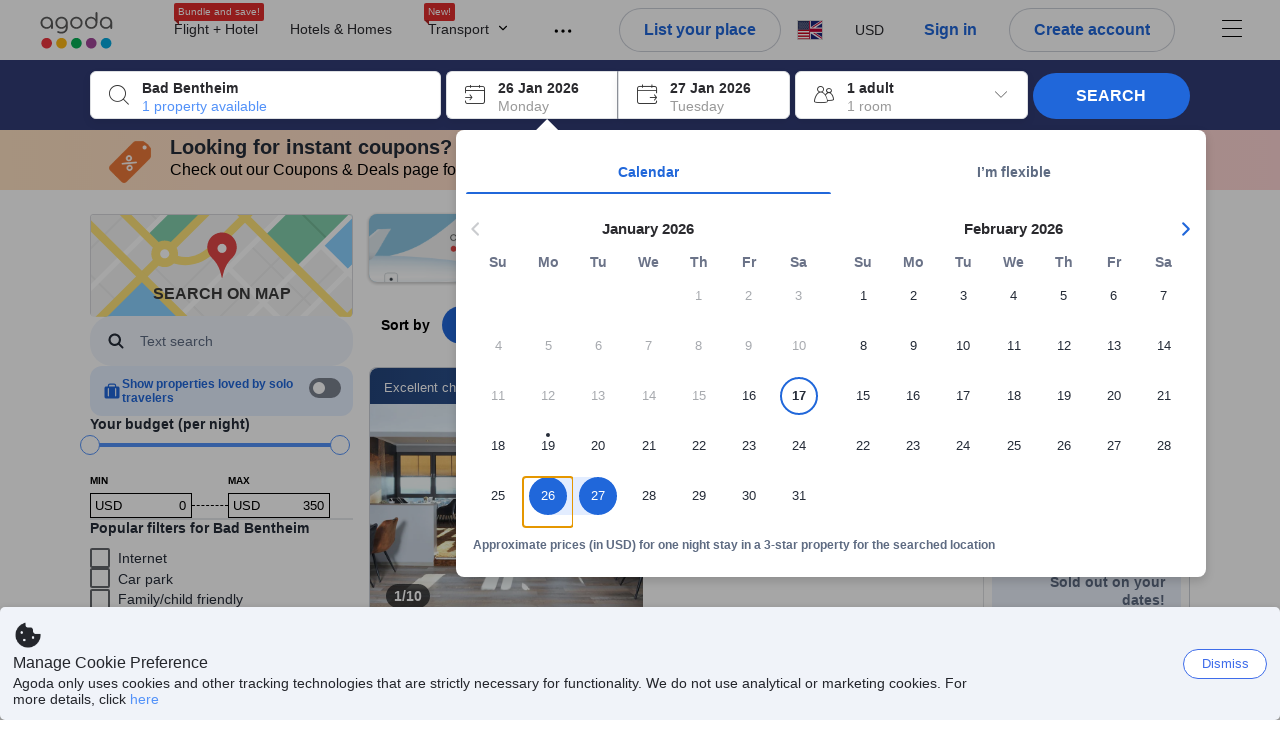

--- FILE ---
content_type: text/html; charset=utf-8
request_url: https://www.agoda.com/search?cid=1889183&pcs=1&selectedproperty=149623&city=68323&pslc=1
body_size: 100170
content:

<!DOCTYPE html>
<html lang="en" kite-lang="en" class="chrome no-js" dir="ltr">
<head>
    <meta charset="utf-8" />
        <meta name="viewport" content="width=device-width, initial-scale=1.0" />
    
        <meta name="referrer" content="origin-when-cross-origin" />
    
    <title></title>
    <link rel="icon" href="/favicon.ico" />

<script type="text/javascript" id="messagingClientLite">
!function(t,e){if("object"==typeof exports&&"object"==typeof module)module.exports=e();else if("function"==typeof define&&define.amd)define([],e);else{var n=e();for(var r in n)("object"==typeof exports?exports:t)[r]=n[r]}}("undefined"!=typeof self?self:this,(function(){return function(t){var e={};function n(r){if(e[r])return e[r].exports;var i=e[r]={i:r,l:!1,exports:{}};return t[r].call(i.exports,i,i.exports,n),i.l=!0,i.exports}return n.m=t,n.c=e,n.d=function(t,e,r){n.o(t,e)||Object.defineProperty(t,e,{enumerable:!0,get:r})},n.r=function(t){"undefined"!=typeof Symbol&&Symbol.toStringTag&&Object.defineProperty(t,Symbol.toStringTag,{value:"Module"}),Object.defineProperty(t,"__esModule",{value:!0})},n.t=function(t,e){if(1&e&&(t=n(t)),8&e)return t;if(4&e&&"object"==typeof t&&t&&t.__esModule)return t;var r=Object.create(null);if(n.r(r),Object.defineProperty(r,"default",{enumerable:!0,value:t}),2&e&&"string"!=typeof t)for(var i in t)n.d(r,i,function(e){return t[e]}.bind(null,i));return r},n.n=function(t){var e=t&&t.__esModule?function(){return t.default}:function(){return t};return n.d(e,"a",e),e},n.o=function(t,e){return Object.prototype.hasOwnProperty.call(t,e)},n.p="",n(n.s=232)}({0:function(t,e,n){"use strict";n.d(e,"c",(function(){return i})),n.d(e,"a",(function(){return o})),n.d(e,"b",(function(){return u})),n.d(e,"d",(function(){return s})),n.d(e,"g",(function(){return a})),n.d(e,"e",(function(){return c})),n.d(e,"f",(function(){return f}));var r=function(t,e){return(r=Object.setPrototypeOf||{__proto__:[]}instanceof Array&&function(t,e){t.__proto__=e}||function(t,e){for(var n in e)Object.prototype.hasOwnProperty.call(e,n)&&(t[n]=e[n])})(t,e)};function i(t,e){if("function"!=typeof e&&null!==e)throw new TypeError("Class extends value "+String(e)+" is not a constructor or null");function n(){this.constructor=t}r(t,e),t.prototype=null===e?Object.create(e):(n.prototype=e.prototype,new n)}var o=function(){return(o=Object.assign||function(t){for(var e,n=1,r=arguments.length;n<r;n++)for(var i in e=arguments[n])Object.prototype.hasOwnProperty.call(e,i)&&(t[i]=e[i]);return t}).apply(this,arguments)};function u(t,e,n,r){return new(n||(n=Promise))((function(i,o){function u(t){try{a(r.next(t))}catch(t){o(t)}}function s(t){try{a(r.throw(t))}catch(t){o(t)}}function a(t){var e;t.done?i(t.value):(e=t.value,e instanceof n?e:new n((function(t){t(e)}))).then(u,s)}a((r=r.apply(t,e||[])).next())}))}function s(t,e){var n,r,i,o,u={label:0,sent:function(){if(1&i[0])throw i[1];return i[1]},trys:[],ops:[]};return o={next:s(0),throw:s(1),return:s(2)},"function"==typeof Symbol&&(o[Symbol.iterator]=function(){return this}),o;function s(s){return function(a){return function(s){if(n)throw new TypeError("Generator is already executing.");for(;o&&(o=0,s[0]&&(u=0)),u;)try{if(n=1,r&&(i=2&s[0]?r.return:s[0]?r.throw||((i=r.return)&&i.call(r),0):r.next)&&!(i=i.call(r,s[1])).done)return i;switch(r=0,i&&(s=[2&s[0],i.value]),s[0]){case 0:case 1:i=s;break;case 4:return u.label++,{value:s[1],done:!1};case 5:u.label++,r=s[1],s=[0];continue;case 7:s=u.ops.pop(),u.trys.pop();continue;default:if(!(i=u.trys,(i=i.length>0&&i[i.length-1])||6!==s[0]&&2!==s[0])){u=0;continue}if(3===s[0]&&(!i||s[1]>i[0]&&s[1]<i[3])){u.label=s[1];break}if(6===s[0]&&u.label<i[1]){u.label=i[1],i=s;break}if(i&&u.label<i[2]){u.label=i[2],u.ops.push(s);break}i[2]&&u.ops.pop(),u.trys.pop();continue}s=e.call(t,u)}catch(t){s=[6,t],r=0}finally{n=i=0}if(5&s[0])throw s[1];return{value:s[0]?s[1]:void 0,done:!0}}([s,a])}}}Object.create;function a(t){var e="function"==typeof Symbol&&Symbol.iterator,n=e&&t[e],r=0;if(n)return n.call(t);if(t&&"number"==typeof t.length)return{next:function(){return t&&r>=t.length&&(t=void 0),{value:t&&t[r++],done:!t}}};throw new TypeError(e?"Object is not iterable.":"Symbol.iterator is not defined.")}function c(t,e){var n="function"==typeof Symbol&&t[Symbol.iterator];if(!n)return t;var r,i,o=n.call(t),u=[];try{for(;(void 0===e||e-- >0)&&!(r=o.next()).done;)u.push(r.value)}catch(t){i={error:t}}finally{try{r&&!r.done&&(n=o.return)&&n.call(o)}finally{if(i)throw i.error}}return u}function f(t,e,n){if(n||2===arguments.length)for(var r,i=0,o=e.length;i<o;i++)!r&&i in e||(r||(r=Array.prototype.slice.call(e,0,i)),r[i]=e[i]);return t.concat(r||Array.prototype.slice.call(e))}Object.create},1:function(t,e,n){"use strict";(function(t){n.d(e,"a",(function(){return r}));var r=function(){function e(){}return e.current=function(){var e="undefined"!=typeof window?window:"undefined"!=typeof self?self:void 0!==t?t:null;if(!e)throw new Error("Unsupported environment.");return e},e}()}).call(this,n(30))},13:function(t,e,n){"use strict";n.d(e,"a",(function(){return i})),n.d(e,"b",(function(){return r}));var r,i={measurement:0,default:1,log:2};!function(t){t[t.measurement=0]="measurement",t[t.generic=1]="generic",t[t.log=2]="log"}(r||(r={}))},17:function(t,e,n){"use strict";function r(t,e,n){for(var r=n.length,i=0;i<r;i++){var o=n[i];if(o)for(var u in o)o.hasOwnProperty(u)&&t(u,o[u])}}n.d(e,"a",(function(){return r}))},18:function(t,e,n){"use strict";n.d(e,"b",(function(){return i})),n.d(e,"a",(function(){return u}));var r=n(13);function i(t){var e=r.a[t];return e=void 0===e?r.a.default:e}var o={trace:0,debug:1,info:2,warn:3,error:4,fatal:5};function u(t,e){if("measurement"===t){var n=e.name;return delete e.name,n}if("log"===t){var r=o[e.level];return r="number"==typeof r?r:2,delete e.level,r.toString()}return t}},232:function(t,e,n){"use strict";n.r(e),n.d(e,"MessagingClient",(function(){return a}));var r=n(1),i=n(73),o=n(28),u=function(){function t(){this.buffer={items:[]},this.contextData={}}return t.prototype.send=function(e){var n=this.buffer.items,r=t.MaxBufferSize-n.length;r>0&&(e instanceof Array?(r<e.length&&(e=e.slice(0,r)),this.buffer.items=e.concat(n)):this.buffer.items.push(e))},t.prototype.dispose=function(t){this.buffer.items.length=0,t&&t()},t.prototype.environment=function(t){},t.prototype.context=function(t){var e=this.contextData;e.sessionId=t.sessionId||e.sessionId,e.userId=t.userId||e.userId},t.MaxBufferSize=15e3,t}(),s=n(36),a=function(){function t(t){this._test=t}return t.create=function(e){return t.instantiate(e)},t.instantiate=function(e){return(new t).instantiate(e)},t.environment=function(e){return new t(e)},t.prototype.instantiate=function(t){var e,n,r=o.a.get();if(r.environment=r.environment||t,r.test=r.test||this._test,r.messagingClient)return r.messagingClient;var a=new u,c=new s.a(a,new i.a,null!==(n=null===(e=r.environment)||void 0===e?void 0:e.apiKey)&&void 0!==n?n:"");return r.buffer=a.buffer,r.context=a.contextData,r.messagingClient=c,c},t}();r.a.current().MessagingClient=a,a.instantiate()},28:function(t,e,n){"use strict";n.d(e,"a",(function(){return o}));var r=n(1),i="MessagingClient-LiteData",o=function(){function t(){}return t.get=function(){var t=r.a.current();return t[i]||(t[i]={})},t.clear=function(){delete r.a.current()[i]},t}()},30:function(t,e){var n;n=function(){return this}();try{n=n||new Function("return this")()}catch(t){"object"==typeof window&&(n=window)}t.exports=n},35:function(t,e,n){"use strict";n.d(e,"a",(function(){return r}));var r=function(){function t(){}return t.current=function(){return window&&window.__MCJS_EXTENSION_DATA__||{}},t}()},36:function(t,e,n){"use strict";n.d(e,"a",(function(){return y}));var r=n(0),i=function(t){function e(){var n=t.call(this,"Bridge not exist")||this;return Object.setPrototypeOf(n,e.prototype),n}return Object(r.c)(e,t),e}(Error),o=function(t){function e(n){var r=t.call(this,"Unsupported bridge version: ".concat(n))||this;return Object.setPrototypeOf(r,e.prototype),r}return Object(r.c)(e,t),e}(Error),u=function(t){function e(){var n=t.call(this,"Operation Timeout error")||this;return Object.setPrototypeOf(n,e.prototype),n}return Object(r.c)(e,t),e}(Error),s=function(t){function e(n){var r,i,o=this;return(o=t.call(this,(null===(r=n.error)||void 0===r?void 0:r.message)||"Unknown error")||this).code=(null===(i=n.error)||void 0===i?void 0:i.code)||"UNKNOWN",Object.setPrototypeOf(o,e.prototype),o}return Object(r.c)(e,t),e}(Error);function a(t,e){return Object(r.b)(this,void 0,void 0,(function(){var n,i,o;return Object(r.d)(this,(function(r){switch(r.label){case 0:if((n=e.signal).aborted)throw new Error("Operation canceled");i=new AbortController,n.addEventListener("abort",(function(){}),{once:!0,signal:i.signal}),r.label=1;case 1:return r.trys.push([1,,3,4]),[4,t()];case 2:if(o=r.sent(),n.aborted)throw new Error("Operation canceled");return[3,4];case 3:return i.abort(),[7];case 4:return[2,o]}}))}))}function c(t,e){return Object(r.b)(this,void 0,void 0,(function(){function n(){return Object(r.b)(this,void 0,void 0,(function(){return Object(r.d)(this,(function(e){switch(e.label){case 0:return e.trys.push([0,,2,3]),[4,a(t,{signal:o.signal})];case 1:return[2,e.sent()];case 2:return i.abort(),[7];case 3:return[2]}}))}))}var i,o,s,c=this;return Object(r.d)(this,(function(t){switch(t.label){case 0:return i=new AbortController,o=new AbortController,s=function(){return Object(r.b)(c,void 0,void 0,(function(){return Object(r.d)(this,(function(t){return[2,new Promise((function(t,n){var r=setTimeout((function(){i.signal.aborted?t(void 0):(o.abort(),n(new u)),clearTimeout(r)}),e.timeout)}))]}))}))},[4,Promise.race([s(),n()])];case 1:return[2,t.sent()]}}))}))}function f(t){return Object(r.b)(this,void 0,void 0,(function(){return Object(r.d)(this,(function(e){return[2,new Promise((function(e,n){setTimeout((function(){try{var r=t();e(r)}catch(t){n(t)}}),0)}))]}))}))}var l,d=function(){function t(t){this.bridge=t}return t.prototype.postMessage=function(t){return Object(r.b)(this,void 0,void 0,(function(){var e,n,i=this;return Object(r.d)(this,(function(o){switch(o.label){case 0:return[4,c((function(){return Object(r.b)(i,void 0,void 0,(function(){var e=this;return Object(r.d)(this,(function(n){return[2,f((function(){return e.bridge.postMessage(JSON.stringify(t))}))]}))}))}),{timeout:5e3})];case 1:if(e=o.sent(),"error"===(n=JSON.parse(e)).status)throw new s(n);return[2,n]}}))}))},t}(),b=function(){function t(t){this.bridge=t}return t.prototype.postMessage=function(t){return Object(r.b)(this,void 0,void 0,(function(){var e,n=this;return Object(r.d)(this,(function(i){switch(i.label){case 0:return[4,c((function(){return Object(r.b)(n,void 0,void 0,(function(){return Object(r.d)(this,(function(e){return[2,this.bridge.nativePromise("mcjsBridge","postMessage",t)]}))}))}),{timeout:5e3})];case 1:if("error"===(e=i.sent()).status)throw new s(e);return[2,e]}}))}))},t}(),v=function(){function t(t){this.bridge=t}return t.prototype.postMessage=function(t){return Object(r.b)(this,void 0,void 0,(function(){var e,n=this;return Object(r.d)(this,(function(r){switch(r.label){case 0:return[4,c((function(){return n.bridge.postMessage(t)}),{timeout:5e3})];case 1:if("error"===(e=r.sent()).status)throw new s(e);return[2,e]}}))}))},t}();function p(t){var e,n,i,u,a,p,h,m,g,y;return Object(r.b)(this,void 0,void 0,(function(){var w,O,j,_,x,S,M=this;return Object(r.d)(this,(function(E){switch(E.label){case 0:return l?[2,l]:(null===(e=null==t?void 0:t.Capacitor)||void 0===e?void 0:e.isNativePlatform())&&(null===(n=null==t?void 0:t.Capacitor)||void 0===n?void 0:n.isPluginAvailable("mcjsBridge"))?(w=t.Capacitor,[4,c((function(){return w.nativePromise("mcjsBridge","postMessage",{type:"get-bridge-version"})}),{timeout:5e3})]):[3,2];case 1:if("success"!==(S=E.sent()).status)throw new s(S);switch(null===(i=S.data)||void 0===i?void 0:i.version){case 1:return[2,l=new b(t.Capacitor)];default:throw new o(null===(u=S.data)||void 0===u?void 0:u.version)}return[3,7];case 2:return(null===(p=null===(a=null==t?void 0:t.webkit)||void 0===a?void 0:a.messageHandlers)||void 0===p?void 0:p.mcjsBridge)?(O=t.webkit.messageHandlers.mcjsBridge,[4,c((function(){return O.postMessage({type:"get-bridge-version"})}),{timeout:5e3})]):[3,4];case 3:if("success"!==(S=E.sent()).status)throw new s(S);switch(null===(h=S.data)||void 0===h?void 0:h.version){case 1:return[2,l=new v(t.webkit.messageHandlers.mcjsBridge)];default:throw new o(null===(m=S.data)||void 0===m?void 0:m.version)}return[3,7];case 4:return(null==t?void 0:t.mcjsBridge)?(j=t.mcjsBridge,_=function(){return j.postMessage(JSON.stringify({type:"get-bridge-version"}))},[4,c((function(){return Object(r.b)(M,void 0,void 0,(function(){return Object(r.d)(this,(function(t){return[2,f((function(){return _()}))]}))}))}),{timeout:5e3})]):[3,6];case 5:if(x=E.sent(),"success"!==(S=JSON.parse(x)).status)throw new s(S);switch(null===(g=S.data)||void 0===g?void 0:g.version){case 1:return[2,l=new d(t.mcjsBridge)];default:throw new o(null===(y=S.data)||void 0===y?void 0:y.version)}return[3,7];case 6:return[2,void 0];case 7:return[2]}}))}))}var h=n(35),m=n(44),g=n(18),y=function(){function t(t,e,n){this.sender=t,this._time=e,this._apiKey=n,window.addEventListener("message",this.onMessageReceivedFromMimir.bind(this))}return t.prototype.onMessageReceivedFromMimir=function(t){var e,n;if("analytics-extension"===(null===(e=null==t?void 0:t.data)||void 0===e?void 0:e.id))switch(null===(n=t.data)||void 0===n?void 0:n.name){case"enable-debug-mode":this.debug(!0);break;case"disable-debug-mode":this.debug(!1)}},t.prototype.create=function(t,e,n){var r=Number(null==n?void 0:n.timestamp);("number"!=typeof r||isNaN(r)||r<1e5)&&(r=this._time.now());var i={_meta:{timestamp:r,type:t}};return e&&Object(m.a)(i,e),i},t.prototype.send=function(t,e){var n,i;return Object(r.b)(this,void 0,void 0,(function(){var o;return Object(r.d)(this,(function(r){switch(r.label){case 0:if(!t||!t._meta)throw new Error("Message or message type is undefined");t=JSON.parse(JSON.stringify(t)),null!==(n=(i=t._meta).timestamp)&&void 0!==n||(i.timestamp=this._time.now()),t._meta.tabId=h.a.current().tabId,r.label=1;case 1:return r.trys.push([1,3,,4]),[4,this.bridgeToNative(t)];case 2:return r.sent(),[3,4];case 3:return o=r.sent(),this.addBridgeFallbackReason(t,o),this.sender.send(t,e),[3,4];case 4:return[2]}}))}))},t.prototype.bridgeToNative=function(t){return Object(r.b)(this,void 0,void 0,(function(){var e,n,o,u;return Object(r.d)(this,(function(s){switch(s.label){case 0:return[4,p(window)];case 1:if(!(e=s.sent()))throw new i;return delete(n=Object(r.a)({},t))._meta,o=Object(g.a)(t._meta.type,t),u=Object(g.b)(t._meta.type),[4,e.postMessage({type:"send-message",data:{timestamp:t._meta.timestamp||0,messageName:o,partitionKey:"",messageType:u,payload:JSON.stringify(n),apiKey:this._apiKey}})];case 2:return s.sent(),[2]}}))}))},t.prototype.addBridgeFallbackReason=function(t,e){e instanceof i?t._meta.webview_bridge_fallback_reason="BRIDGE_NOT_EXIST":e instanceof o?t._meta.webview_bridge_fallback_reason="UNSUPPORTED_BRIDGE_VERSION":e instanceof u?t._meta.webview_bridge_fallback_reason="BRIDGE_TIMEOUT_ERROR":e instanceof s?t._meta.webview_bridge_fallback_reason=e.code:e instanceof Error?t._meta.webview_bridge_fallback_reason=e.message:t._meta.webview_bridge_fallback_reason="UNKNOWN_ERROR"},t.prototype.debug=function(t,e){this.sender.environment({debug:t,logs:e})},t.prototype.context=function(t){this.sender.context(t)},t}()},44:function(t,e,n){"use strict";n.d(e,"a",(function(){return i}));var r=n(17);function i(t){for(var e=[],n=1;n<arguments.length;n++)e[n-1]=arguments[n];return t||(t={}),Object(r.a)((function(e,n){void 0===t[e]&&(t[e]=n)}),t,e),t}},73:function(t,e,n){"use strict";n.d(e,"a",(function(){return r}));var r=function(){function t(){}return t.prototype.now=function(){return+new Date},t}()}})}));
</script><script type="text/javascript">
const messagingClient = MessagingClient.instantiate();

function loadErrorHandler(err) {
    const src = err.path[0].src;
    const href = err.path[0].href;
    var message = ["could not load", src ? src : href].join(" ");
    try {
        const log = messagingClient.create('log', { logLevel: 'error', message: message, applicationName: 'cronos', loggerName: 'Fe.Cronos.Logger' });
        messagingClient.send(log);
    }
    catch (exception) {
    }
}
</script>    



<style type="text/css" data-selenium="critical-css">
    @-webkit-keyframes unripple{to{transform:scale(5)}}@-webkit-keyframes wave-300{0%{transform:translateX(-300px)}50%{transform:translateX(0)}to{transform:translateX(300px)}}@-webkit-keyframes wave-265{0%{transform:translateX(-265px)}50%{transform:translateX(0)}to{transform:translateX(265px)}}@-webkit-keyframes wave-180{0%{transform:translateX(-180px)}50%{transform:translateX(0)}to{transform:translateX(180px)}}@-webkit-keyframes wave-125{0%{transform:translateX(-125px)}50%{transform:translateX(0)}to{transform:translateX(125px)}}@-webkit-keyframes supplier-1-slide-in{0%{opacity:0;transform:translateX(24px)}12%,99%{opacity:1;transform:translateX(0)}to{opacity:0}}@-webkit-keyframes supplier-2-slide-in{0%,12%{opacity:0;transform:translateX(24px)}24%,99%{opacity:1;transform:translateX(0)}to{opacity:0}}@-webkit-keyframes supplier-3-slide-in{0%,24%{opacity:0;transform:translateX(24px)}36%,99%{opacity:1;transform:translateX(0)}to{opacity:0}}@-webkit-keyframes supplier-4-slide-in{0%,36%{opacity:0;transform:translateX(24px)}48%,99%{opacity:1;transform:translateX(0)}to{opacity:0}}@-webkit-keyframes supplier-5-slide-in{0%,48%{opacity:0;transform:translateX(24px)}60%,99%{opacity:1;transform:translateX(0)}to{opacity:0}}@-webkit-keyframes supplier-6-slide-in{0%,60%{opacity:0;transform:translateX(24px)}72%,99%{opacity:1;transform:translateX(0)}to{opacity:0}}@-webkit-keyframes prev{0%{transform:translate3d(0,0,0)}to{transform:translate3d(0,-3px,0)}}@-webkit-keyframes active{0%{transform:translate3d(0,3px,0)}to{transform:translate3d(0,0,0)}}@-webkit-keyframes pin-red-drop{0%{bottom:200%}66%{bottom:50%;transform:scale(.8) rotate(10deg)}to{bottom:57%;transform:scale(1) rotate(10deg)}}@-webkit-keyframes pin-blue-drop-1{0%{bottom:200%}66%{bottom:41%;transform:scaleY(.8)}to{bottom:48%;transform:scale(1)}}@-webkit-keyframes pin-blue-drop-2{0%{bottom:200%}66%{bottom:52%;transform:scaleY(.8)}to{bottom:59%;transform:scale(1)}}@-webkit-keyframes pin-blue-drop-3{0%{bottom:200%}66%{bottom:37%;transform:scaleY(.8)}to{bottom:44%;transform:scale(1)}}@-webkit-keyframes pin-blue-drop-4{0%{bottom:200%}66%{bottom:52%;transform:scaleY(.8)}to{bottom:59%;transform:scale(1)}}*{box-sizing:border-box}figure,header,nav{display:block}img{border:0;vertical-align:middle}hr{box-sizing:content-box;height:0;border-image:initial;border-left:0;border-right:0;border-top:1px solid #eee}button,input{font:inherit;margin:0}button{overflow:visible;text-transform:none;-webkit-appearance:button}html{font-size:62.5%;text-size-adjust:100%;-webkit-font-smoothing:antialiased;-webkit-tap-highlight-color:transparent}
body{overflow-y:scroll}    body,dd{line-height:1.42857}button,input{font-family:inherit}a{color:#0283df;cursor:pointer;text-decoration:none}body,figure{margin:0}h4{line-height:1.1}p{margin:0 0 9px}ol,ul{margin-top:0;list-style:none;outline:0;padding:0}ol{margin-bottom:9px;list-style-type:none}dd{margin-left:0}ol ol,ol ul{margin-bottom:0}ol>li{border-bottom:none}[hidden]{display:none}.btn,.form-control{background-image:none}.form-control{height:40px;font-size:14px;background-color:#fff;padding:6px 12px;line-height:1.42857}.btn{margin-bottom:0;text-align:center;vertical-align:middle;touch-action:manipulation;cursor:pointer;white-space:nowrap;user-select:none;display:inline-block;line-height:1.4;font-weight:700;border-radius:3px;outline:0;border:0}.btn-primary{color:#fff;background-color:#0283df}.media-object{display:block}.modal{display:none}.pull-right{float:right}.hide{display:none}.flag{background-image:url(https://cdn6.agoda.net/images/desktop/bg-sprite-flags.png);background-repeat-x:no-repeat;background-repeat-y:no-repeat;display:inline-block;line-height:0;font-size:0;speak:none}.flag-18{width:24px;height:18px;vertical-align:text-top}.flag-18-us{background-position-x:-240px;background-position-y:-460px}.ficon-12{font-size:12px}.ficon-14{font-size:14px}.ficon-20{font-size:20px}.ficon{font-family:icons;vertical-align:middle;line-height:1;font-style:normal;speak:none;text-transform:none;-webkit-font-smoothing:antialiased;margin-bottom:3px;font-weight:400;display:inline-block;text-decoration:inherit}.oneline-searchbox-container{background-color:#515b62}.hotel-item-box{display:block;width:100%;height:100%;position:relative}.hotel-info{width:100%}.room-rate{text-align:right}.hotel-price-container{width:100%}.ssr-search-result-item{position:relative;display:block;min-height:220px;color:#000;padding:10px 5px}.filter-items{position:relative;padding-bottom:20px;overflow:hidden}.filter-menu{color:#333;cursor:text;font-size:1.4rem;font-weight:700;padding:18px 10px 7px 0}.filter-item-react{font-size:1.2rem;cursor:pointer;color:#5a5b5b;padding-top:4px;padding-bottom:3px;margin-top:1px;overflow:hidden}.filter-item-info{position:relative;padding-left:26px;line-height:1.8;cursor:pointer}.showMapBtns{top:0;right:0;color:#0283df;font-weight:700;text-align:center;display:block;white-space:nowrap;font-size:1.4rem}.map-legend-position-container{display:none}.container-agoda{margin-right:auto;margin-left:auto;padding-left:20px;padding-right:20px;clear:both}.navbar-menu{list-style-type:none;float:right;height:60px}.navbar-menu-item{display:block}.ssr-breadcrum{margin-left:0;margin-right:0}@media screen and (max-width:1100px){.ssr-container{width:100%;min-width:0}}.loading-panel{display:block}.container-agoda{width:980px}@media screen and (min-width:1175px){.container-agoda{width:1140px}}.form-control{color:#666;text-align:left}.language-menu-item,.main-header{position:relative}.main-header{height:60px;color:#666}.navbar-menu{display:block;text-align:center;line-height:normal;position:relative;margin:0;padding:0}.menu-saparator-right{position:relative;margin-right:21px}.l-col-3{width:25%}.l-col-4{width:33.3333%}.l-col-8{width:66.6667%}.l-col-9{width:75%}.l-col-12{width:100%}.ReviewScore{position:relative;text-align:center;vertical-align:middle}.SearchBoxTextDescription{color:#333;font-size:14px;padding:5px 0}.SearchBoxTextDescription__desc,.SearchBoxTextDescription__title{text-overflow:ellipsis}.SearchBoxTextDescription__title{white-space:nowrap;font-weight:600;overflow:hidden}.SearchBoxTextDescription__desc{line-height:1.25;color:#999}.SearchBoxTextDescription__child{position:absolute}.IconBox{display:inline-block;vertical-align:top;position:relative;background-color:#fff;cursor:pointer;box-shadow:rgba(0,0,0,.07) 0 4px 10px 0;margin:0 5px 0 0}.IconBox__child{display:inline-block;width:calc(100% - 60px)}.IconBox__icon{display:inline-block;vertical-align:middle;margin-bottom:0;padding:13px}.IconBox__wrapper{position:relative}.IconBox--checkIn{margin-right:0}.Searchbox{width:100%}.Searchbox__searchButton{position:relative;width:130px;background-color:#488bf8;font-size:14px;color:#fff;text-transform:uppercase;box-shadow:rgba(0,0,0,.2) 0 4px 10px 3px;cursor:pointer;border:0;border-radius:3px;overflow:hidden;padding:10px 0}@media screen and (max-width:1100px){.Searchbox__searchButton{width:100px;padding:10px 0}}.Searchbox__searchButton__text{font-weight:400}.Searchbox__searchButton--active{z-index:0}.Searchbox__searchButton--active>*,.Searchbox__wrapper,.rc-slider{position:relative}.rc-slider{height:14px;touch-action:none;border-radius:6px;padding:5px 0}.rc-slider,.rc-slider *{box-sizing:border-box;-webkit-tap-highlight-color:transparent}.rc-slider-rail,.rc-slider-track{position:absolute;border-radius:6px}.rc-slider-rail{width:100%;background-color:#e9e9e9}.rc-slider-track{left:0}.rc-slider-handle{position:absolute;margin-left:-7px;margin-top:-5px;cursor:-webkit-grab;background-color:#fff;touch-action:pan-x;border-radius:50%}.rc-slider-step{position:absolute;width:100%;height:4px;background:0 0}.rc-slider{margin-left:7px;width:92%}.rc-slider-handle{width:20px;height:20px;border:1px solid #53b7ff}.rc-slider-track{background-color:#0283df}.rc-slider-rail,.rc-slider-track{height:2.5px;top:8px}.rc-slider-dot{display:none}.range-slider-label{display:inline-block}.histogram-bar{display:inline-block;background-color:#e0ecff}.filter-box{position:relative}.filteritem-prefix{font-weight:700;margin-right:10px;color:#333}.SearchBoxContainer{position:relative;margin:0 auto}@media screen and (max-width:1100px){.SearchBoxContainer{width:940px}}.FlightsFrameContainer--hidden,.filter-item-info input{display:none}.SearchBoxContainer--compact{min-height:70px}.oneline-searchbox{display:block;position:relative;font-size:0}.availability-message__text p,.oneline-searchbox-container{margin-bottom:0}.property-info-container{min-height:70px}.hotel-review-container{top:0}.discount-ribbon{position:relative;color:#fff;float:right;text-align:center;line-height:1;right:-2px;font-weight:700;border-radius:2px;margin:0;padding:5px 16px}.ssr-search-result-item{padding-top:7px;padding-bottom:7px}.bg-red{background-color:#ee595d}.star-orange{color:#ffa726}.info-icon{cursor:pointer;margin-bottom:0}.staticMapPanel{position:relative;width:100%;height:100%;min-height:80px;border-radius:3px;padding:0}.captionOverImage{position:absolute;display:block;bottom:10%;left:0;right:0;font-size:1.6rem;font-weight:700;color:#3c3c3c;text-transform:uppercase}.staticMapPanel{transition:box-shadow,.2s,ease-in-out}.ssr-placeholder{position:fixed;left:0;right:0;bottom:0;z-index:200;background:#fff;transition:opacity .3s ease-in-out}.ssr-placeholder-transparent{background:rgba(0,0,0,0);}.top-filter-placeholder{margin-left:-1px;margin-right:-1px;height:133px;position:relative;font-size:0;border:1px solid #dcdbdc}.top-filter-placeholder__cell{box-sizing:border-box;width:25%;height:100%;display:inline-block;vertical-align:top;padding:10px 15px 8px;border-left:1px solid #dcdbdc}.map-placeholder__higher{width:100%;height:105px;background-color:#e9ebee}.map-placeholder{width:100%;height:105px;background-color:#e9ebee}.placeholder-title-header{width:103px;height:12px;background-color:#e9ebee;margin-bottom:12px}.placeholder-title-header--sidebar{margin-bottom:22px}.list-filter-placeholder__checkbox{width:16px;height:16px;background-color:#fff;display:inline-block;vertical-align:top;border:1px solid #e8e8e8;border-radius:2px}.list-filter-placeholder__title{width:64px;height:12px;background-color:#e9ebee;display:inline-block;vertical-align:top;margin-left:8px;margin-top:2px}.list-filter-placeholder__row{margin-bottom:7px}.list-filter-placeholder--sidebar{border-bottom:1px solid #e8e8e8;padding:20px 0 17px}.histogram-placeholder{height:50px;margin-top:40px;border-bottom:2px solid #4d8ef8}.histogram-placeholder__bar{width:4%;background-color:#e0ecff;display:inline-block;vertical-align:bottom}.text-filter-placeholder{margin-top:-3px;height:40px;width:240px;border:1px solid #e8e8e8}@media (max-width:1024px){.text-filter-placeholder{width:200px}}.property-list-placeholder{margin-top:24px}.property-list-placeholder__item{margin-bottom:15px;display:inline-block;width:100%;height:100%;clear:both;border:1px solid #ddd}.box{position:relative;background:#e9ebee;overflow:hidden}.box__full{width:100%;height:229px}.box__fixed{height:15px;margin:0 0 13px}.box__fixed--300{width:300px}.box__fixed--180{width:180px}.box__fixed--125{width:125px}.placeholder-text__title{font-weight:600;color:#737373}.placeholder__animation-container{display:block;margin-top:10px}.placeholder__animation-container--supplier{width:100%}.placeholder__animation__supplier{margin-right:24px;display:inline-block;opacity:0}.placeholder__animation__supplier_agoda{max-width:75px}.orange-yellow{color:#f99e00}.cor-container-display{color:#646464;font-weight:700}.dropdown-wrapper{cursor:pointer}.sort-bar{width:100%;height:50px;display:table;margin-bottom:10px;background-color:#fff;border:1px solid #ddd}.sort-bar__toggle-label{line-height:12px}.sort-bar__description-wrapper{opacity:0}.sort-bar__toggle-description{position:absolute;top:0;left:0;display:block;text-transform:none;font-size:10px;line-height:10px;opacity:0;color:#777;transition:opacity .15s linear}.sort-bar__toggle-description--selected{opacity:1;color:#fff;background-color:#5392f9;transition:opacity .15s linear .15s}.sort-bar__divider{display:block;margin-top:0;height:50px;border-right:1px solid #ddd}.availability-message{width:100%;margin-bottom:15px;display:block;background-color:#fff3e0;position:relative;padding:10px 10px 10px 34px}.availability-message__text{display:inline-block;word-wrap:normal;float:none;width:calc(100% - 150px);vertical-align:middle;padding:0}.availability-message__gauge{vertical-align:middle;display:inline-block;padding:0 25px}.half-gauge{position:relative;width:100px;height:50px;overflow:hidden}.half-gauge-container{position:relative;width:100px;margin:auto}.half-gauge__label{display:block;position:absolute;top:auto;bottom:0;width:100%;font-size:20px;line-height:15px;color:#f99e00;text-align:center;z-index:1}.half-gauge__range{width:100px;height:50px;display:block;z-index:1;background-color:#ccc;border-radius:100px 100px 0 0}.half-gauge__level{position:absolute;z-index:0;width:100px;height:50px;background-color:#f99e00;transform-origin:center top 0;will-change:transform;border-radius:0 0 100px 100px}.filter-menu{overflow:hidden}.list-filter__dots-wrapper{position:absolute;bottom:0;left:1px;right:1px;height:28px;text-align:center;background:#fff;transition:all .15s linear}.list-filter__dots{margin:auto}.list-filter__dot{vertical-align:middle;width:4px;height:4px;background-color:#999;display:inline-block;cursor:pointer;border-radius:50%;margin:0 1px}.filter-list ul,.list-filter__items{list-style-type:none;margin:0;padding:3px}.property-name-text-editor{border-radius:0}.filters-list{position:relative}.filters-wrapper--horizontal{height:133px;z-index:110;position:relative}.filters-container{margin-bottom:30px}.filters-container--horizontal{margin-top:-1px;position:absolute;right:-1px;left:-1px}.filter-box{margin-bottom:2px;border-bottom:none;border-top:1px solid #e8e8e8}.filter-box--horizontal{display:inline-block;vertical-align:top;margin-bottom:-1px;margin-right:-1px;max-height:133px;min-height:133px;width:calc(25% + 1px);background:#fff;border-bottom:1px solid #dcdbdc;border-image:initial;border-left:1px solid #dcdbdc;border-right:1px solid #dcdbdc;overflow:hidden;padding:0 15px 8px;border-top:none}.sticky-filters{width:278px;top:85px;padding:0 12px 0 0}.sticky-filters__btn{font-size:14px;width:100%;text-align:center;max-width:none;white-space:normal;padding:10px}@media (max-width:1099px){.sticky-filters{width:238px}}.sticky-box{position:fixed}.pill-container{position:relative;height:19px;max-width:100%;padding-right:0;font-weight:700;font-size:1.1rem;display:inline-block;zoom:1;background-color:#fff;overflow:hidden;white-space:nowrap}.pill-item{display:inline-block;zoom:1;vertical-align:top;border-right:none;padding:0 5px;border-left:1px solid #eee}.pill-item--teaser{font-size:12px;line-height:19px;padding:0 8px 0 5px}.pill-item__icon{font-size:1.2rem;vertical-align:baseline}.pill-item__text{display:inline-block;text-overflow:ellipsis;vertical-align:top;overflow:hidden}.starAreaLine{line-height:100%;margin-bottom:8px}.ItemScroller{position:relative;overflow:hidden}.ItemScroller__item{position:absolute;opacity:0;visibility:hidden;transition:visibility 200ms,opacity 200ms}.ItemScroller__item--active{opacity:1;visibility:visible;animation:active 200ms}.ItemScroller__item--prev{animation:prev 200ms}.supplier-info-container{clear:both;padding-right:13px}.ReviewSection{padding-top:8px;text-align:right}.ReviewSection-item{display:inline-block;vertical-align:top;text-align:right;max-width:100px}.ReviewSection-scoreText{font-weight:600;font-size:12px;color:#333;word-wrap:break-word}.ReviewSection-count{font-weight:600;font-size:12px;color:#777}.ReviewSection-score{margin-left:5px}.property-card-content{border:1px solid #ddd;transition:box-shadow .2s ease-in-out}.ssr-search-result{clear:both}.animateMapWrapper,.form-group dd{position:relative}.static-map-pin-blue{position:absolute}.static-map-pin-red{position:absolute;bottom:57%;left:47%;transform:rotate(10deg)}.static-map-paper{width:100%;height:100%;border-radius:3px}.flatFilter-container{margin-bottom:10px}.flatFilter__label{color:#666;font-size:1.3rem;font-weight:700;display:inline-block;margin:0 2px 0 0}.flatFilter__list{display:inline-block;list-style-type:none;margin:0}.flatFilter__item{cursor:pointer;display:inline-block;font-size:1.2rem;font-weight:600;color:#666;border-right:1px solid #666;list-style:none;padding:0 10px;text-decoration:none}.flatFilter__item__preText{margin-left:7px;font-weight:700}.row::after,.row::before{content:" ";display:table}.row::after{clear:both}.navbar-header::after,.navbar-header::before{content:" ";display:table}.navbar-header::after{clear:both}.clearfix::after,.clearfix::before{content:" ";display:table}.clearfix::after{clear:both}header.navbar-agoda{margin:0 auto}.room-rate .price-container .price,.ssr-search-result-item h3{font-weight:700}.filter-list ul{margin:0 0 22px;padding:0}.filter-items ul,.sort-bar>a i{padding-left:0}.filter-menu i{font-size:1.2rem}.property-name input{display:inline;width:100%}.navbar-menu-item a,.oneline-searchbox>dl{position:relative;display:inline-block}.navbar-menu-item>a{display:block}@media (min-width:1100px){body .container-agoda{width:1100px;padding:0}}@media (max-width:1024px){body .container-agoda{width:940px;padding:0}}li.navbar-menu-item{float:left;width:auto;list-style:none;border:0}.menu-saparator-right::after{height:40px;top:10px;content:" ";position:absolute;z-index:1;border-right:1px solid #eee;right:-12px}.l-row::after,.l-row::before{content:" ";display:table}.l-row::after{clear:both}.ReviewScore i{position:inherit;color:#488bf8;font-weight:500;line-height:44px;margin-left:0}.ReviewScore span{position:absolute;color:#fff;right:0;left:0;font-weight:600;line-height:44px}.IconBox--checkOut::before{position:absolute;top:0;width:5px;height:100%;background:#fff}.IconBox--checkOut::after{position:absolute;top:10px;bottom:10px;border-right:1px solid #ccc}.Searchbox__searchButton--active::before{content:"";position:absolute;top:50%;left:50%;width:5%;padding-top:5%;transform:translate(-50%,-50%) scale(0);opacity:0;background:#84b5fe;border-radius:50%;transition:transform .3s ease-out,opacity .3s ease-out,-webkit-transform .3s ease-out}.range-slider-label span,.sort-bar>a{font-size:1.2rem;color:#5a5b5b;font-weight:600}.filteritem-prefix i{font-weight:400;font-size:1.3rem}.oneline-searchbox>dl{vertical-align:top;font-weight:400;padding:0}.box::after{content:" ";display:block;position:absolute;top:0;bottom:0;width:100%;height:100%;transform:translateX(0);background:#dddfe2}.box__full::after{animation:wave-265 1.5s ease-in-out infinite}.box__fixed--300::after{animation:wave-300 1.5s ease-in-out infinite}.box__fixed--180::after{animation:wave-180 1.5s ease-in-out infinite}.box__fixed--125::after{animation:wave-125 1.5s ease-in-out infinite}.sort-bar>a{position:relative;display:table-cell;vertical-align:middle;font-weight:700;text-align:left;color:#777;text-transform:uppercase;padding:0 10px}.sort-bar_col-5>a{width:18%}.sort-bar__toggle-link i{opacity:0;transition:opacity .15s linear}.availability-message__text span{color:#f99e00;font-weight:700}.half-gauge__range::after{position:absolute;top:6px;left:6px;z-index:1;width:88px;height:62px;content:"";background-color:#fff3e0;border-radius:100px 100px 0 0}.list-filter__dots-wrapper::before{content:"";display:inline-block;vertical-align:middle;height:100%}.urgency-messaging-container::after{content:"";display:table;clear:both}.ReviewSection-score i{font-size:54px}.ReviewSection-score span{font-size:20px;margin-left:2px}.ficon-aps-lock::before{content:"\f126"}.ficon-arrow-big-down::before{content:"\f128"}.ficon-book-now-pay-later::before{content:"\f14f"}.ficon-breakfast::before{content:"\f158"}.ficon-check-in::before{content:"\f183"}.ficon-check-out::before{content:"\f184"}.ficon-free-cancellation::before{content:"\f232"}.ficon-high-to-low::before{content:"\f258"}.ficon-human-large::before{content:"\f26a"}.ficon-icon-arrow-down::before{content:"\f26e"}.ficon-info-with-circle::before{content:"\f279"}.ficon-low-to-high::before{content:"\f2a7"}.ficon-metro-subway-station::before{content:"\f2c1"}.ficon-pay-at-the-place::before{content:"\f2ff"}.ficon-pin-star::before{content:"\f321"}.ficon-review-icon::before{content:"\f356"}.ficon-search-box::before{content:"\f370"}.ficon-star-1::before{content:"\f3d9"}.ficon-star-2::before{content:"\f3db"}.ficon-star-3::before{content:"\f3dd"}.ficon-star-35::before{content:"\f3de"}.ficon-star-4::before{content:"\f3df"}.ficon-star-5::before{content:"\f3e1"}.ficon-thin-arrow-down::before{content:"\f3f5"}.ficon-thin-arrow-left::before{content:"\f3f6"}.ficon-train-station::before{content:"\f416"}.ficon-travelers::before{content:"\f41d"}.navbar-menu-item a::before{right:37%}.navbar-menu-item a::after{right:38%}.navbar-menu-item>a::after,.navbar-menu-item>a::before{content:" ";display:table}.navbar-menu-item>a::after{clear:both}.sort-bar>a i{font-size:1rem;width:10px;height:10px;margin-right:3px;color:#777}.hotel-item-box .hotel-price-promo-container{position:absolute;right:0;height:100%;min-height:200px;background:#f8f8f9}.hotel-item-box>.media-box{position:absolute;left:0}.room-rate .price-container{zoom:1;padding-left:5px}.ssr-search-result-item .hotel-info{line-height:1.8}.ssr-search-result-item .hotel-name{line-height:1}.filter-item-info .checkbox-icon{width:16px;height:16px;text-align:center;line-height:1;position:absolute;top:3px;left:0;background:#fff;border:1px solid #e8e8e8;border-radius:2px}.CAPTCHA-CSS .captcha-error,.CAPTCHA-CSS .captcha-feedback-warning,.CAPTCHA-CSS .captcha-loading{display:none}.navbar-menu-item.sign-in-up{min-width:130px}.main-header .logo{float:left}.main-header .logo-with-header-links{margin:0 21px 0 0;padding:11px 10px 0 0}.navbar-header .header-links-container{display:inline-block;position:relative;margin:0}.SearchBoxTextDescription--searchText .SearchBoxTextDescription__desc{color:#488bf8}.filter-item-react .filter-item-info{display:block}.filter-item-react .filteritem-prefix{min-width:44px;text-align:left}.Searchbox--horizontal .IconBox--autocomplete{width:361px}@media screen and (max-width:1100px){.Searchbox--horizontal .IconBox--autocomplete{width:270px}}.Searchbox--horizontal .IconBox--occupancy{width:240px}@media screen and (max-width:1100px){.Searchbox--horizontal .IconBox--occupancy{width:200px}}.SearchBoxContainer--compact:not(.SearchBoxContainer--sticky){width:100%}.SearchBoxContainer--compact .IconBox--autocomplete,.SearchBoxContainer--compact .IconBox--checkIn,.SearchBoxContainer--compact .IconBox--checkOut,.SearchBoxContainer--compact .IconBox--occupancy{height:48px;padding:0 5px}.SearchBoxContainer--compact .IconBox--checkIn,.SearchBoxContainer--compact .IconBox--checkOut{width:177px}.SearchBoxContainer--compact .IconBox--checkIn,.oneline-searchbox-compact.oneline-searchbox .dates.dates.checkin{border-right:1px solid #999}.SearchBoxContainer--compact .SearchBoxTextDescription__child{top:14px}.SearchBoxContainer--compact .SearchBoxTextDescription--checkIn,.SearchBoxContainer--compact .SearchBoxTextDescription--checkOut{width:115px}.SearchBoxContainer--compact .Searchbox{max-height:70px;top:0;left:0;background-color:#20274d;animation:none;padding:11px 0}.SearchBoxContainer--compact .Searchbox__searchButton,.oneline-searchbox-compact.oneline-searchbox .actions button{height:48px}.SearchBoxContainer--compact .Searchbox__wrapper{width:1100px;margin:0 auto}@media screen and (max-width:1100px){.SearchBoxContainer--compact .Searchbox__wrapper{width:940px}}.oneline-searchbox .oneline-search-button{background-color:#488bf8;font-weight:700;position:relative;box-shadow:rgba(0,0,0,.2) 0 4px 10px 3px;overflow:hidden;padding:0}.oneline-searchbox .dates,.oneline-searchbox .occupancy,.oneline-searchbox .search{display:table;height:48px;background-color:#fff;font-size:13px;cursor:pointer;border:0}.oneline-searchbox .search{width:360px}@media screen and (max-width:1100px){.oneline-searchbox .search{width:270px}}.oneline-searchbox .occupancy{width:240px}@media screen and (max-width:1100px){.oneline-searchbox .occupancy{width:200px}}.property-info-container .hotel-name{zoom:1;font-size:1.6rem;display:inline;color:#3c3c3c;padding:0;text-decoration:none}.property-info-container .areacity-name{font-size:1.2rem;color:#0283df;font-weight:700}.property-info-container .star-rating{margin-right:3px}.hotel-review-container .property-review-container{text-align:right;padding-right:1px;color:#0283df}.hotel-review-container .review-score-container{font-size:1.6rem;font-weight:700}.hotel-review-container .review-item{padding:0 2px}.hotel-review-container .review-score-label{padding-right:3px;word-wrap:break-word;line-height:.8;display:inline;position:initial;top:initial;left:initial;width:initial;text-align:initial;color:inherit;font-size:inherit;font-weight:inherit}.hotel-price-promo-container .hotel-price-container{position:absolute;top:auto;bottom:10px;right:-4px;text-align:right}.hotel-price-promo-container .room-rate{clear:both;padding:5px 13px 0 5px}.LOGIN-CSS .facebook-login .link-account #link-account-ask-email-content.popup-login .respond-warning,.LOGIN-CSS .facebook-login .link-account #link-account-ask-name-content.popup-login .respond-warning,.hotel-price-promo-container .price-container,.hotel-price-promo-container .rpn-container{display:block}.hotel-price-promo-container .per-night-begins-with{font-size:1rem;color:#a0a0a0}#reviewscoreFilterList .filteritem-prefix,.hotel-list-container .ficon{margin-right:3px}.ssr-search-result .hotel-item-box{padding:0 180px 0 246px}.ssr-search-result-item .hotel-item-box{background-color:#f7f7f7;min-height:264px;transition:box-shadow .2s ease-in-out} .ssr-placeholder{top:60px}.top-filter-placeholder__cell:first-child{border-left:none}.list-filter-placeholder--sidebar .list-filter-placeholder__checkbox{margin:0}.list-filter-placeholder--sidebar .list-filter-placeholder__row{margin-left:3px;margin-bottom:11px}.box__fixed:first-child{margin-top:17px} .placeholder-text__title{font-size:18px}.placeholder__animation__supplier:nth-child(1){animation:supplier-1-slide-in 2s linear infinite}.placeholder__animation__supplier:nth-child(2){animation:supplier-2-slide-in 2s linear infinite}.placeholder__animation__supplier:nth-child(3){animation:supplier-3-slide-in 2s linear infinite}.placeholder__animation__supplier:nth-child(4){animation:supplier-4-slide-in 2s linear infinite}.placeholder__animation__supplier:nth-child(5){animation:supplier-5-slide-in 2s linear infinite}.placeholder__animation__supplier:nth-child(6){animation:supplier-6-slide-in 2s linear infinite}.hotel-item-box .property-review-container{padding-top:3px}.cor-container-display .crossout-line{color:#646464}.property-name-text-editor:not(:focus){border:1px solid #ccc}#searchPageLeftColumn .filter-list.filter-list-react ul,.filters-container--horizontal .filters-list{margin-bottom:0}.filter-box--horizontal:first-child{margin-left:-1px;width:calc(25% + 2px)}.filter-box--horizontal:last-child{margin-right:-1px}.filter-box--horizontal.text-filter{overflow:visible}.filter-box--horizontal .filter-menu{padding-top:6px;padding-right:0}.filter-box--horizontal .property-name{padding-top:0}.filter-box--horizontal .filter-items{padding-bottom:0}.filter-box--horizontal .filter-options{display:none}.filter-box--horizontal .filter-item-react{padding-top:0;padding-bottom:2px;margin-top:0}.filter-box--hoverable+.filter-box{border-left:1px solid #dcdbdc}.filter-box--horizontal.filter-box--hoverable{will-change:max-height;z-index:1;transition:all .15s linear}.filter-box:last-child{border-bottom:1px solid #e8e8e8}.sticky-filters .showMapBtns{margin-bottom:12px}.property-info-container .hotel-name{margin:0 10px 0 0}.pill-item.pill-item--label{position:relative;padding-left:8px;border-bottom-left-radius:2px;border-top-left-radius:2px;color:#fff;margin-right:0;border-left:none}.pill-item:nth-child(2){padding-left:8px;border-left:none}.pill-item:last-child{padding-right:8px;border-bottom-right-radius:2px;border-top-right-radius:2px}.pill-container.pill-green{color:#63c355}.pill-container.pill-orange{color:#f57c00}.urgency-messaging-container .people-looking{color:#ee595d;display:block}.urgency-messaging-container .ItemScroller{height:24px}.urgency-messaging-container .ItemScroller__item{width:365px;font-size:14px;text-overflow:ellipsis;white-space:nowrap;color:#555;overflow:hidden}@media screen and (max-width:1100px){.urgency-messaging-container .ItemScroller__item{width:240px}}.aps-peek-box .aps-peek-content{display:inline-block;background-color:#eee;border:.5px solid #ccc;border-radius:3px;padding:0 6px}.supplier-info-container .supplier-info{font-size:1rem;color:#a0a0a0}.hotel-price-container.reduced-line-height{line-height:1.7rem}.property-card .property-card-image{min-width:264px;min-height:194px}.property-card .thumbnail-item{float:left;width:82px;height:67px;border-right:3px solid #fff;overflow:hidden}.property-card .thumbnail-item-list{padding-top:3px}.ssr-search-result-item .property-card-content{box-shadow:rgba(0,0,0,.12) 0 2px 2px 0}.static-map-pin-blue.pin-blue-1{bottom:48%;left:27%}.static-map-pin-blue.pin-blue-2{bottom:59%;left:43%}.static-map-pin-blue.pin-blue-3{bottom:44%;left:53%}.static-map-pin-blue.pin-blue-4{bottom:59%;left:62%}.staticMapPanel .staticMapContainer{margin:0}.animateMapWrapper:not(.animated){overflow:hidden}.flatFilter__item:last-child{border-right:none}.main-header .logo img{width:89px;height:37px}li.navbar-menu-item.sign-in-up{padding-left:10px}html[dir=ltr] .l-row{margin-left:-16px}html[dir=ltr] [class*=l-col-]{float:left;padding-left:16px}html[dir=ltr] .SearchBoxTextDescription__child{right:15px}li.filter-box .range-slider-label{margin:0 8px 10px 2px}li.filter-box .rc-slider{margin-top:-8px}.SearchBoxContainer--compact .IconBox--checkOut::after,.SearchBoxContainer--compact .IconBox--checkOut::before,.SearchBoxContainer--compact .SearchBoxTextDescription--checkOut::after,.oneline-searchbox-compact.oneline-searchbox .dates.dates.checkin::after,.oneline-searchbox-compact.oneline-searchbox .dates.dates.checkout::after{content:none}.oneline-searchbox .oneline-search-button::before{content:"";position:absolute;transform:scale(0);height:30px;width:30px;top:0;left:0;bottom:0;right:0;opacity:0;background:#84b5fe;border-radius:100%;margin:auto;transition:transform .1s ease-out,opacity .1s ease-out,-webkit-transform .1s ease-out}.oneline-searchbox .dates i,.oneline-searchbox .occupancy i,.oneline-searchbox .search i{display:table-cell;padding:13px;font-weight:400}.oneline-searchbox .actions button{width:130px}@media screen and (max-width:1100px){.oneline-searchbox .actions button{width:100px}}.hotel-price-promo-container .rpn-container span{display:inline}body .ssr-container{margin-top:0}.sort-bar>a .icon-wrapper{position:absolute;top:17px;right:6px}.sort-bar>a.dropdown-wrapper{padding-right:20px}.sort-bar>a.selected{color:#fff;background-color:#5392f9}.sort-bar>a.sort-bar__header{width:10%;background-color:#f7f7f7;border-right:1px solid #ddd;padding:0 12px}@media (max-width:1024px) and (min-width:768px){.sort-bar_col-5>a.sort-bar__header{width:8%}.sort-bar_col-5>a:nth-child(2){width:10%}.sort-bar_col-5>a:nth-child(4){width:19%}.sort-bar_col-5>a:nth-child(6){width:21%}.sort-bar_col-5>a:nth-child(8){width:26%}.sort-bar_col-5>a:last-child{width:16%}}.sort-bar__toggle-link i:nth-child(1){color:#777}.sort-bar__toggle-link i:nth-child(2){color:#488bf8}.availability-message__percent span.book-percent-number{display:block;font-weight:700;line-height:20px;font-size:24px}.availability-message__percent span.book-percent-text{line-height:10px;font-size:10px;display:block}html[dir=ltr] .half-gauge__level--percentage-60{transform:rotate(108deg)}html[dir=ltr] .ficon-info-with-circle{margin-left:5px}.filter-box--horizontal .filter-items>ul{padding-top:0;padding-left:0}.pill-item.pill-item--label::after{position:absolute;top:0;right:-6px;width:0;height:0;content:"";border-right:6px solid transparent}a.staticMapPanel.showMapBtns{border:1px solid #d6d6d6}li.navbar-menu-item a.anchor{font-size:13px;font-weight:700;line-height:60px;min-width:44px;zoom:1;cursor:pointer;color:rgba(0,0,0,.75);padding:0}html[dir=ltr] .IconBox--checkOut::before{left:-5px}html[dir=ltr] .IconBox--checkOut::after{left:0}.sort-bar>a:last-of-type span{border-right:none}.navbar-menu-item>.language .flag,.oneline-searchbox-container #oneline-searchbox.oneline-searchbox .form-group.no-space{margin-right:0}#cxl_hover,#signin-popup.LOGIN-CSS .modal-signin.modal-signin-favorite .modal-container-right-content.hide,.LOGIN-CSS .popup-login .feedback-warning,.LOGIN-CSS .popup-login .respond-warning{display:none}.navbar-header .header-links-container .underline-link{width:0;bottom:0;opacity:0;z-index:1;position:absolute;border-bottom:4px solid #488bf8;margin:0;transition:all .2s ease-in-out}.Searchbox .IconBox--autocomplete .IconBox__child,.Searchbox .IconBox--checkIn .IconBox__child,.Searchbox .IconBox--checkOut .IconBox__child,.Searchbox .IconBox--occupancy .IconBox__child{vertical-align:middle}.oneline-searchbox .dates.checkout{border-left:0}.oneline-searchbox .dates .date{display:table-cell;width:100%;height:100%}.oneline-searchbox-compact.oneline-searchbox .dates{width:177px;box-shadow:none;padding:0 5px}.oneline-searchbox-compact.oneline-searchbox .occupancy,.oneline-searchbox-compact.oneline-searchbox .search{box-shadow:none;padding:0 5px}.property-info-container .areacity-name .ficon-pin-star{margin-bottom:2px}.hotel-price-promo-container .hotel-price-container .currency,.hotel-price-promo-container .hotel-price-container .price{font-size:2.2rem}.hotel-price-promo-container .hotel-price-container .currency{font-weight:300}.hotel-price-promo-container .hotel-price-container .dark-gray2{color:#a0a0a0}.hotel-price-promo-container .hotel-price-container .soft-red{color:#ee595d}.ssr-search-result-item .hotel-item-box .hotel-info{background-color:#f7f7f7;position:relative;min-height:264px;padding:7px 15px}.hotel-list-container .hotel-item-box .hotel-price-promo-container{width:180px;background-color:#fff;padding:0 8px 8px}.cor-container-display .price.dark-gray-text{color:#646464}.filter-box:not(.filter-box--emphasized):first-child{border-top:none}.aps-peek-box .aps-peek-content .aps-peek-icon{display:inline-block;color:#ccc;font-weight:700;margin:0 6px 5px 0}.aps-peek-box .aps-peek-content .aps-peek-price{padding-top:2px;font-size:20px;display:inline-block;text-align:right;color:#ccc;font-weight:700}.property-card .property-card-image .showcase-image{background-image:url(https://cdn5.agoda.net/images/mvc/default/bg-picture.png);background-position-x:center;background-position-y:center;background-repeat-x:no-repeat;background-repeat-y:no-repeat;background-color:#d6d6d6}.property-card .property-card-image .thumbnail-showcase{position:relative;width:246px;height:194px;overflow:hidden}.property-card .thumbnail-item:last-of-type{border-right:none}.property-card .thumbnail-item .thumbnail-image{position:relative;width:100%;height:100%;background-size:cover;background-repeat-x:no-repeat;background-repeat-y:no-repeat;background-position-x:50%;background-position-y:50%;background-color:#d6d6d6}.ssr-search-result-item .property-card-content .hotel-item-box{border:0}.animateMapWrapper.animating .static-map-pin-red{animation-timing-function:cubic-bezier(.5,0,.7,1);animation-duration:.3s;animation-name:pin-red-drop}.animateMapWrapper.animating .pin-blue-1{animation-name:pin-blue-drop-1;animation-delay:.4s}.animateMapWrapper.animating .pin-blue-2{animation-name:pin-blue-drop-2;animation-delay:.5s}.animateMapWrapper.animating .pin-blue-3{animation-name:pin-blue-drop-3;animation-delay:.1s}.animateMapWrapper.animating .pin-blue-4{animation-name:pin-blue-drop-4;animation-delay:.2s}.navbar-header .header-links-container li.header-links{position:static;border:0}.navbar-header .header-links-container li.header-links-active{font-weight:700}li.navbar-menu-item.sign-in-up .signin-up-combined{line-height:normal;margin:0;padding:0}@media only screen and (max-width:768px){.main-header .logo img.secondary{display:none}}html[dir=ltr] .SearchBoxTextDescription--occupancy .SearchBoxTextDescription__title{padding-right:34px}.filteritem-prefix i.ficon.star-orange{margin-right:-5px}.filter-item-react .filteritem-prefix i.ficon.star-orange,html[dir=ltr] .SearchBoxContainer--compact .IconBox--autocomplete{margin-left:0}.oneline-searchbox .dates.checkin::after{top:0;height:100%;position:absolute;right:0;z-index:2;border-right:1px solid #ccc}.oneline-searchbox .dates.checkout::after{position:absolute;left:-5px;top:0;width:5px;height:100%;z-index:1;background:#fff}.availability-message__percent span.book-percent-number:first-child{margin-bottom:2px}.pill-container.pill-green li:first-child{background-color:#63c355}.pill-container.pill-orange li:first-child{background-color:#f57c00}.property-card .thumbnail-item .thumbnail-image::after{content:"";position:absolute;top:0;left:0;width:100%;height:100%;opacity:0;background:#000}.animateMapWrapper.animating img[class*=pin-blue-]{animation-timing-function:cubic-bezier(.5,0,.7,1);animation-duration:.3s}.pill-container.pill-green li:first-child::after{border-top:20px solid #63c355}.pill-container.pill-orange li:first-child::after{border-top:20px solid #f57c00}.ssr-search-result-item .hotel-item-box .hotel-info .urgency-messaging-container{}.property-card .property-card-image .thumbnail-showcase .showcase-image{position:absolute;top:0;width:100%;height:auto;min-height:194px;transition:opacity .2s ease-in}li.navbar-menu-item.sign-in-up .signin-up-combined.clear-min-width{min-width:initial}li.navbar-menu-item.sign-in-up .signin-up-combined .hollow{color:#488bf8;width:auto}li.navbar-menu-item.sign-in-up .signin-up-combined .solid{width:auto;border:1px solid #488bf8} .navbar-header .header-links-container li.header-links a.header-links-text{color:rgba(0,0,0,.75);padding:0 10px}li.navbar-menu-item.sign-in-up .signin-up-combined.clear-min-width>a{min-width:initial}li.navbar-menu-item.sign-in-up .signin-up-combined a.signin-text{margin-right:10px;margin-left:0;line-height:60px;font-size:13px;font-weight:600;text-transform:uppercase;border:0;padding:0}li.navbar-menu-item.sign-in-up .signin-up-combined a.signup-text{margin-left:10px;line-height:1;font-size:13px;font-weight:700;color:#488bf8;text-transform:uppercase;z-index:0;background:#fff;overflow:hidden;padding:13px 7px;transition:background .2s ease-in}li.navbar-menu-item.sign-in-up .signin-up-combined a.signup-text::before{content:"";position:absolute;color:#488bf8;transform:scale(0);height:40px;width:40px;top:0;left:0;bottom:0;right:0;opacity:0;animation:unripple .3s ease-out reverse;background:#488bf8;border-radius:100%;margin:auto;transition:opacity .3s ease-in}li.navbar-menu-item.sign-in-up .signin-up-combined a.signup-text span{position:relative;transition:color .2s ease-in}.desktop.chrome .property-card .thumbnail-item .thumbnail-image{transform:rotate(.001deg);transition:all .3s ease-in-out}@media (max-width:1100px){#header-taxi-menu-item{display:none}}#PriceFilterRange,#joinedFilterList{position:relative}#joinedFilterList .filter-list{overflow:inherit}#filterNameList .filter-items{position:relative;padding-bottom:20px;overflow:inherit}#filterNameList .property-name-input-box{padding-right:5px;overflow:inherit}#transportationFilterList .filteritem-prefix i{margin-right:0;font-size:1.6rem}.oneline-searchbox-container #oneline-searchbox.oneline-searchbox{width:auto;height:auto;z-index:3;background:0 0;margin:0 auto;padding:11px 0}#searchPageLeftColumn .filter-list.filter-list-react,.oneline-searchbox-container #oneline-searchbox.oneline-searchbox>dl{margin:0}.oneline-searchbox-container #oneline-searchbox.oneline-searchbox .form-group{margin-bottom:0;margin-right:5px}.oneline-searchbox-container #oneline-searchbox.oneline-searchbox .oneline-search-button{font-size:14px;border-radius:3px}@media screen and (max-width:1100px),(-webkit-min-device-pixel-ratio:0){.oneline-searchbox-container #oneline-searchbox.oneline-searchbox .oneline-search-button{width:90px}}@media screen and (min-width:1100px){.oneline-searchbox-container #oneline-searchbox.oneline-searchbox .oneline-search-button{width:130px}}.oneline-searchbox-container #oneline-searchbox.oneline-searchbox>dl:last-of-type{margin-right:0}.oneline-searchbox-container #oneline-searchbox.oneline-searchbox>dl:first-of-type{margin-left:0}#searchPageReactRoot{min-height:100vh;}
    .sticky-filters .showMapBtns{margin-bottom:unset}
    .ficon{display:none}
</style>

<style>.ssr-placeholder {top: 60px } .theme-citius .ssr-placeholder {top: 0} .ssr-placeholder--hidden {opacity: 0} .ssr-placeholder .oneline-searchbox-container {margin-bottom: 0 }</style>

<style>.c-btn,.c-checkbox,.c-icon{display:inline-block}.c-btn{height:40px;padding:0 40px;border:1px solid transparent;border-radius:3px;font-size:14px;font-weight:700;line-height:38px;vertical-align:middle;outline:0;white-space:nowrap;user-select:none;text-align:center;text-decoration:none;transition:all .3s ease}.hidden{display:none!important;visibility:hidden!important}.LogoAndLinksMenu__LogoContainer{display:inline-block;position:relative;line-height:60px}.LogoAndLinksMenu__AgodaLink{display:inline-block}.LogoAndLinksMenu__AgodaLogo{width:89px;height:37px}.LogoAndLinksMenu__AgodaSecondaryLogo{display:none}.LinkContainer,.LinkContainer__Link,.LogoAndLinksMenu__AgodaSecondaryLogo--loaded{display:inline-block}html[dir=ltr] .LogoAndLinksMenu__AgodaSecondaryLogo{margin-left:13px}html[dir=rtl] .LogoAndLinksMenu__AgodaSecondaryLogo{margin-right:13px}.LogoAndLinksMenu__PartnerLogo{margin-left:11px}.LinkContainer{position:relative;margin-bottom:0}html[dir=ltr] .LinkContainer{margin-left:30px}html[dir=rtl] .LinkContainer{margin-right:30px}.LinkContainer::before{position:absolute;bottom:10px;top:10px;border-right:1px solid #eee;content:' '}html[dir=ltr] .LinkContainer::before{left:-10px}html[dir=rtl] .LinkContainer::before{right:-10px}.LinkContainer__LinkWrapper{display:inline-block;cursor:pointer}.LinkContainer__Link{padding:0 10px;font-weight:700;line-height:60px;min-width:44px}.LinkContainer__Link:focus,.LinkContainer__Link:link,.LinkContainer__Link:visited{color:rgba(0,0,0,.75);text-decoration:none}.LinkContainer__Link:hover{color:#488BF8;text-decoration:none}.LinkContainer__Highlight{position:absolute;margin:0;bottom:0;border-bottom:4px solid #488BF8;transition:all .2s ease-in-out;z-index:-1}.header-container{display:-webkit-box;display:-webkit-flex;display:-ms-flexbox;display:flex;padding:0 16px}.header-container__item--left{-webkit-box-flex:0;-webkit-flex:none;-ms-flex:none;flex:none}.header-container__item--right{-webkit-box-flex:1;-webkit-flex:1;-ms-flex:1;flex:1;display:-webkit-inline-box;display:-webkit-inline-flex;display:-ms-inline-flexbox;display:inline-flex;-webkit-box-pack:end;-webkit-justify-content:flex-end;-ms-flex-pack:end;justify-content:flex-end;position:relative}.header-container__item--right a{color:#333;text-decoration:none}.header-container__space{-webkit-box-flex:0;-webkit-flex:none;-ms-flex:none;flex:none;width:130px}.header-dropdown>*{display:inline-block;vertical-align:middle;margin:0 4px;line-height:60px}.header-dropdown__user-icon-container{position:relative}.header-container__item--logged-in .header-dropdown__user-icon-container{min-width:50px}.header-dropdown__fb-image{width:40px;height:40px;border-radius:20px}.header-dropdown__user-icon{font-size:1.7rem;font-weight:700;font-style:normal;width:30px;height:30px;line-height:30px}[class*=bg-user-icon-].header-dropdown__user-icon{display:inline-block}html[dir=ltr] .header-dropdown__user-icon--noti{right:-5px}html[dir=rtl] .header-dropdown__user-icon--noti{left:-5px}i.header-dropdown__user-icon--noti{float:initial;line-height:30px;margin:initial}i.header-dropdown__user-icon--noti span{padding:initial}.header-dropdown__user-icon--fb{position:relative;width:40px;height:40px;display:inline-block}.header-dropdown__notification-badge{display:inline-block;min-width:15px;padding:1px 3px;position:relative;top:-15px;color:#fff;text-align:center;border:1px solid #fff;line-height:11px;font-size:10px;background-color:#E44746;border-radius:10px}html[dir=ltr] .header-dropdown__notification-badge{right:5px}html[dir=rtl] .header-dropdown__notification-badge{left:5px}.header-dropdown__giftcard{color:#d68100}.header-dropdown__giftcard i{margin:0 4px}.header-dropdown__hamburger{font-weight:700;margin-bottom:0;padding:0 10px;line-height:60px}.header-menu__subgroup-container--lc-panel{box-shadow:0 4px 10px 0 rgba(0,0,0,.12);padding:0;background:#fff;border:1px solid #ccc;top:64px;z-index:1000;width:685px}.ReactModalPortal .header-menu__subgroup-container--lc-panel{max-height:85vh;overflow-y:auto}.header-menu{margin:0}.header-menu__subgroup-container--lc-panel .header-menu__subgroup{padding:8px 16px;color:#333;line-height:1.9rem}.header-menu__subgroup-container--lc-panel .header-menu__item{display:inline-block;width:33.33333%;line-height:1.9rem;padding:0;border-bottom:1px solid #eee}.header-menu__subgroup-container--lc-panel .header-menu__item.selected a{background-color:#f8f8f8}.header-menu__subgroup-container--lc-panel .header-menu__item a{display:inline-block;line-height:1.9rem;list-style:none;text-decoration:none;font-size:12px;padding:9px 12px}.header-menu__subgroup-container--lc-panel .header-menu__item a:hover{color:#488BF8;background-color:#f8f8f8}html[dir=ltr] .header-menu--master .header-menu__subgroup-container--lc-panel::before,html[dir=rtl] .header-menu--master .header-menu__subgroup-container--lc-panel::before{content:'';width:10px;height:10px;background-color:#f5f5f5;border-left:1px solid #ccc;border-top:1px solid #ccc;position:absolute;top:-4px;display:block}.header-menu__subgroup-container--lc-panel .header-menu__item--last-row{border-bottom:none}html[dir=ltr] .header-menu--master .header-menu__subgroup-container--lc-panel::before{-webkit-transform:rotate(45deg);transform:rotate(45deg);right:175px}html[dir=rtl] .header-menu--master .header-menu__subgroup-container--lc-panel::before{-webkit-transform:rotate(45deg);transform:rotate(45deg);left:175px}.header__loading-panel,.loading-panel--qrcode{box-shadow:0 4px 10px 0 rgba(0,0,0,.12);top:64px;z-index:1000}.header-menu__subgroup-container--lc-panel .header-menu__group{display:block}.header-menu__subgroup-container--lc-panel .header-menu__item a{width:95%}.ReactModal__Content--header-modal .header-menu__subgroup-container--lc-panel .header-menu__item a{color:#333;text-decoration:none}.header__loading-panel{padding:0;background:#fff;border:1px solid #ccc;width:685px;height:290px}html[dir=ltr] .header-menu--master .header__loading-panel::before,html[dir=rtl] .header-menu--master .header__loading-panel::before{content:'';width:10px;height:10px;background-color:#fff;border-left:1px solid #ccc;border-top:1px solid #ccc;display:block;top:-4px;position:absolute}.header__loading-panel .header-menu__subgroup{padding:8px 16px;color:#333;line-height:1.9rem}html[dir=ltr] .header-menu--master .header__loading-panel::before{-webkit-transform:rotate(45deg);transform:rotate(45deg);right:175px}html[dir=rtl] .header-menu--master .header__loading-panel::before{-webkit-transform:rotate(45deg);transform:rotate(45deg);left:175px}.header__loading-panel .brand-agoda-loader{position:absolute;top:50%;left:50%;transform:translate(-50%,-50%);-moz-transform:translate(-50%,-50%);-o-transform:translate(-50%,-50%);-ms-transform:translate(-50%,-50%);-webkit-transform:translate(-50%,-50%)}.language-trigger{display:inline-block}.header-menu--master .language-trigger__icon.flag-18{margin:0}html[dir=ltr] .header-menu--slave .currency-trigger__text,html[dir=ltr] .header-menu--slave .language-trigger__icon,html[dir=ltr] .header-menu__subgroup-container--currency .header-menu__item .currency__text{margin-right:15px}html[dir=rtl] .header-menu--slave .currency-trigger__text,html[dir=rtl] .header-menu--slave .language-trigger__icon,html[dir=rtl] .header-menu__subgroup-container--currency .header-menu__item .currency__text{margin-left:15px}.header-menu--master .header-menu__subgroup-container--lc-group>.header-menu__group-header,.header-menu--master .language-trigger__text{display:none}.currency-trigger{display:inline-block}.header-menu--slave .currency-trigger__text{width:24px;text-align:center;display:inline-block}.currency-trigger__secondary-text{text-overflow:ellipsis;display:inline-block;max-width:150px;white-space:nowrap;overflow:hidden;vertical-align:bottom}.header-menu--master .currency-trigger__secondary-text,.header-menu--master .header-menu__subgroup-container--currency .currency-overlay__secondary-text{display:none}.header-menu__subgroup-container--currency .header-menu__item .currency__text{color:#488BF8;width:13.5%;display:inline-block}.header-menu__slave::before{content:'';border-left:1px solid #EEE;margin:10px;vertical-align:top}.header-menu::before{content:'';display:inline-block;width:1px;height:100%}.header-menu--master{height:60px;overflow:hidden}.header-menu--master.header-menu--reverse-order > li:not(:first-child)::after{content:'';display:inline-block;border-left:1px solid #EEEEEE;height:40px;vertical-align:top;margin:10px}.header-menu--master.header-menu--reverse-order > li:not(:first-child) > .header-menu__subgroup-container{display:inline-block}html[dir=ltr] .header-menu--master.header-menu--reverse-order > .header-menu__item,html[dir=ltr] .header-menu--master.header-menu--reverse-order > .header-menu__group,html[dir=ltr] .header-menu--master.header-menu--reverse-order::before{float:right}html[dir=rtl] .header-menu--master.header-menu--reverse-order > .header-menu__item,html[dir=rtl] .header-menu--master.header-menu--reverse-order > .header-menu__group,html[dir=rtl] .header-menu--master.header-menu--reverse-order::before{float:left}.header-menu--master.header-menu--ascending-order{min-width:100px}html[dir=ltr] .header-menu--master.header-menu--ascending-order{text-align:right}html[dir=rtl] .header-menu--master.header-menu--ascending-order{text-align:left}.header-container__item--logged-in .header-menu--master.header-menu--ascending-order > li::after{content:'';display:inline-block;border-left:1px solid #EEEEEE;height:40px;vertical-align:top;margin:10px}.header-container__item--logged-in .header-menu--master.header-menu--ascending-order > li > .header-menu__subgroup-container{display:inline-block}.header-container__item--not-log-in .header-menu--master.header-menu--ascending-order > li:not(:last-child)::after{content:'';display:inline-block;border-left:1px solid #EEEEEE;height:40px;vertical-align:top;margin:10px}.header-container__item--not-log-in .header-menu--master.header-menu--ascending-order > li:not(:last-child) > .header-menu__subgroup-container{display:inline-block}.header-menu--master .header-menu__group{vertical-align:top}.header-menu--master .header-menu__item{padding:0 10px;line-height:60px}.header-menu--master .Popup{position:absolute;z-index:1000}.header-menu__group,.header-menu__item,.header-menu__slave{display:inline-block}.header-menu__group-header{padding:14px 26px;height:40px;text-transform:uppercase;color:gray;background:#f5f5f5;font-size:90%;display:block;font-weight:400;line-height:1.1}.header-menu__slave{vertical-align:top;-webkit-box-flex:0;-webkit-flex:none;-ms-flex:none;flex:none;cursor:pointer}.header-menu__slave::before{display:inline-block;height:40px}.header-menu__slave>*{display:inline-block}.header-menu__slave--hide-separator::before{border-color:transparent}.header-menu__slave--without-separator::before{content:none}.header-menu__slave .header-menu__group{display:block}.header-menu__slave .header-menu__item{display:block;line-height:1.43}.header-menu__slave .header-menu__item a{display:block;padding:10px 0}.header-menu__subgroup-container ul.radio-group{display:table}.header-menu__subgroup-container li.radio-option{display:table-cell;height:100%;vertical-align:top;border-left:8px solid transparent}html[dir=rtl] .header-menu__subgroup-container li.radio-option{border-left:0;border-right:8px solid transparent}.header-menu__subgroup-container li.radio-option.selected{background-color:#f8f8f8}.ReactModal__Content--header-modal{-webkit-transform:translate(-50%,-50%);transform:translate(-50%,-50%);position:absolute}.ReactModal__close-button{display:block;margin-bottom:15px;color:#ccc;font-weight:600;cursor:pointer}html[dir=ltr] .ReactModal__close-button{text-align:right}html[dir=rtl] .ReactModal__close-button{text-align:left}.header-menu__subgroup-container--lc-group .Popup__content{position:static}.header-menu--master .qrcode-trigger__icon{margin:0}html[dir=ltr] .header-menu--slave .qrcode-trigger__icon{margin-right:15px}html[dir=rtl] .header-menu--slave .qrcode-trigger__icon{margin-left:15px}.header-menu--master .header-menu__subgroup-container--cn-group>.header-menu__group-header,.header-menu--master .qrcode-trigger__text{display:none}.loading-panel--qrcode{background:#fff;border:1px solid #ccc;width:140px;height:188px;line-height:10px;padding:10px;text-align:center}html[dir=ltr] .header-menu--master .loading-panel--qrcode::before,html[dir=rtl] .header-menu--master .loading-panel--qrcode::before{content:'';width:10px;height:10px;background-color:#fff;border-left:1px solid #ccc;border-top:1px solid #ccc;display:block;position:absolute;top:-4px}.header-menu--master .header-menu__subgroup-container--login-group .header-menu__group-header{display:none}.header-menu--master .header-menu__subgroup-container--login-group .signup-button{padding:0 7px}.header-menu--master .header-menu__subgroup-container--login-group .signin-button{padding:0}.signin-button,.signout-button,.signup-button{text-transform:uppercase;vertical-align:unset}.header-menu--slave .signin-button,.header-menu--slave .signout-button,.header-menu--slave .signup-button{width:100%;margin:5px 0}.c-btn--outline-primary{border-color:#5392f9;background-color:#fff;color:#5392f9}.signin-button.c-btn--outline-primary,.signout-button.c-btn--outline-primary,.signup-button.c-btn--outline-primary{position:relative;overflow:hidden;z-index:0}.signin-button.c-btn--outline-primary>*,.signout-button.c-btn--outline-primary>*,.signup-button.c-btn--outline-primary>*{position:relative}.signin-button.c-btn--transparent,.signout-button.c-btn--transparent,.signup-button.c-btn--transparent{border:none;background:0 0;color:#488bf8}.loading-panel--qrcode .header-menu__subgroup{padding:8px 16px;color:#333;line-height:1.9rem}html[dir=ltr] .header-menu--master .loading-panel--qrcode::before{-webkit-transform:rotate(45deg);transform:rotate(45deg);right:70px}html[dir=rtl] .header-menu--master .loading-panel--qrcode::before{-webkit-transform:rotate(45deg);transform:rotate(45deg);left:70px}.loading-panel--qrcode .description{padding:10px 0;line-height:18px;font-weight:700;font-size:12px}.loading-panel--qrcode .wechat-qrcode-hd{width:100%;height:100%;background-size:contain;background-repeat:no-repeat;background-image:url(//cdn6.agoda.net/images/CW-271/default/qrcode-wechat-v1.png)}.loading-panel--qrcode .app-download-qrcode-hd{width:100%;height:100%;background-size:contain;background-repeat:no-repeat;background-image:url(//cdn6.agoda.net/images/CW-7/default/qrcode-agoda.png)}.theme-japanican .LogoAndLinksMenu__Logo,.theme-japanican .LogoAndLinksMenu__AgodaLogo {width: 210px;height: 23px;}html[lang=cn] .theme-japanican .LogoAndLinksMenu__Logo,html[lang=cn] .theme-japanican .LogoAndLinksMenu__AgodaLogo {width: 89px;height: 36px;}html[lang=tw] .theme-japanican .LogoAndLinksMenu__Logo,html[lang=tw] .theme-japanican .LogoAndLinksMenu__AgodaLogo {width: 107px;height: 36px;}html[lang=kr] .theme-japanican .LogoAndLinksMenu__Logo,html[lang=kr] .theme-japanican .LogoAndLinksMenu__AgodaLogo {width: 111px;height: 36px;}html[lang=kr] .theme-japanican .LogoAndLinksMenu__Logo,html[lang=kr] .theme-japanican .LogoAndLinksMenu__AgodaLogo {width: 111px;height: 36px;} .theme-rurubu .LogoAndLinksMenu__Logo,.theme-rurubu .LogoAndLinksMenu__AgodaLogo {width: 190px;height: 36px;},.theme-clubtravel .LogoAndLinksMenu__AgodaLogo {width: 192px;height: 40px;},.theme-lottedfs .LogoAndLinksMenu__AgodaLogo {width: 35px;height: 32px;}</style>

<style>.travel-with-kids-container{display:none;}</style>

<style>.full-funnel-placeholder{position:relative;height:60px;width:100%;background-color:#f7f7f7;display:inline-block;} .full-funnel-banner{display:none}</style>

<style>.tab-filter-placeholder::after,.tab-filter-placeholder::before,.tab-filter-placeholder__item:not(.tab-filter-placeholder__item--selected){border-bottom:1px solid #dddfe2}html[dir=ltr] .tab-filter-placeholder::after,html[dir=ltr] .tab-filter-placeholder__item{border-left:1px solid #dddfe2}html[dir=rtl] .tab-filter-placeholder::after,html[dir=rtl] .tab-filter-placeholder__item{border-right:1px solid #dddfe2}.tab-filter-placeholder{display:flex;height:56px;margin:30px 0}.ie9 .tab-filter-placeholder{display:table}.tab-filter-placeholder__item{width:220px;border-top:1px solid #dddfe2;display:flex;align-items:center;justify-content:center}.ie9 .tab-filter-placeholder__item{display:table-cell;text-align:center;vertical-align:middle}.tab-filter-placeholder__item--selected{border-top-width:5px}.tab-filter-placeholder__title{width:70px;height:14px;background:#e9ebee}.ie9 .tab-filter-placeholder__title{margin:auto}.tab-filter-placeholder::before{content:'';min-width:10px}.tab-filter-placeholder::after{content:'';flex-grow:1}.ie9 .tab-filter-placeholder::after{width:100%} </style>

<style type="text/css">.Searchbox .IconBox{ border-radius: 6px; } .Searchbox .IconBox--checkIn{border-radius: 6px 0 0 6px; margin: 0; } html[dir=rtl] .Searchbox .IconBox--checkIn{border-radius: 0 6px 6px 0; margin: 0;} .Searchbox .IconBox--checkOut{border-radius: 0 6px 6px 0; margin: 0;} html[dir=rtl] .Searchbox .IconBox--checkOut{border-radius: 6px 0 0 6px; margin: 0 1px 0 0} .Searchbox .IconBox--autocomplete{ margin: 0 3px;} .Searchbox .IconBox--occupancy{margin: 0 3px;}</style>

<style type="text/css">.side-filter-container-placeholder {margin-top: 20px;border: 1px solid #dcdbdc;} .side-filter-container-placeholder .side-filter-title-placeholder {padding: 13px;border-bottom: 1px solid #dcdbdc;} .side-filter-container-placeholder .side-filter-title-placeholder__text {width: 70%;height: 24px;background-color: #e9ebee;} .side-filter-container-placeholder .side-filter-cell-placeholder {padding: 20px 14px 0 14px;} .side-filter-container-placeholder .placeholder-title-header--sidebar {margin-bottom: 17px;} .side-filter-container-placeholder .list-filter-placeholder--sidebar {padding: 0 0 8px 0;}</style>


    <link rel='preload' href='https://cdn6.agoda.net/cdn-accom-web/js/assets/browser-bundle/715-9e710ddfedf1.js' as='script'><link rel='preload' href='https://cdn6.agoda.net/cdn-accom-web/js/assets/browser-bundle/5863-5c6ad8a43e5e.js' as='script'><link rel='preload' href='https://cdn6.agoda.net/cdn-accom-web/js/assets/browser-bundle/6055-658e3d4298d7.js' as='script'><link rel='preload' href='https://cdn6.agoda.net/cdn-accom-web/js/assets/browser-bundle/5696-76c096be6067.js' as='script'><link rel='preload' href='https://cdn6.agoda.net/cdn-accom-web/js/assets/browser-bundle/2305-fa8e06b38628.js' as='script'><link rel='preload' href='https://cdn6.agoda.net/cdn-accom-web/js/assets/browser-bundle/7084-8a506dfc86a3.js' as='script'><link rel='preload' href='https://cdn6.agoda.net/cdn-accom-web/js/assets/browser-bundle/3551-7611f11a9c3f.js' as='script'><link rel='preload' href='https://cdn6.agoda.net/cdn-accom-web/js/assets/browser-bundle/search-a0105970b41b.js' as='script'>


    <link href='https://cdn6.agoda.net/cdn-accom-web/js/assets/browser-bundle/5696-762483a485ba.css' rel='stylesheet' onerror='loadErrorHandler.call(this, event)'/><link href='https://cdn6.agoda.net/cdn-accom-web/js/assets/browser-bundle/search-3000e45cd192.css' rel='stylesheet' onerror='loadErrorHandler.call(this, event)'/>


    <link rel='preconnect' href='https://cdn10.agoda.net' >
    <link rel='preconnect' href='//pix10.agoda.net' >


    
<script>
    try {
    !function(e,t){if("object"==typeof exports&&"object"==typeof module)module.exports=t();else if("function"==typeof define&&define.amd)define([],t);else{var n=t();for(var r in n)("object"==typeof exports?exports:e)[r]=n[r]}}(window,(function(){return function(e){var t={};function n(r){if(t[r])return t[r].exports;var i=t[r]={i:r,l:!1,exports:{}};return e[r].call(i.exports,i,i.exports,n),i.l=!0,i.exports}return n.m=e,n.c=t,n.d=function(e,t,r){n.o(e,t)||Object.defineProperty(e,t,{enumerable:!0,get:r})},n.r=function(e){"undefined"!=typeof Symbol&&Symbol.toStringTag&&Object.defineProperty(e,Symbol.toStringTag,{value:"Module"}),Object.defineProperty(e,"__esModule",{value:!0})},n.t=function(e,t){if(1&t&&(e=n(e)),8&t)return e;if(4&t&&"object"==typeof e&&e&&e.__esModule)return e;var r=Object.create(null);if(n.r(r),Object.defineProperty(r,"default",{enumerable:!0,value:e}),2&t&&"string"!=typeof e)for(var i in e)n.d(r,i,function(t){return e[t]}.bind(null,i));return r},n.n=function(e){var t=e&&e.__esModule?function(){return e.default}:function(){return e};return n.d(t,"a",t),t},n.o=function(e,t){return Object.prototype.hasOwnProperty.call(e,t)},n.p="",n(n.s=35)}({35:function(e,t,n){"use strict";Object.defineProperty(t,"__esModule",{value:!0}),n(36)},36:function(e,t){var n,r,i,o,u,f,c,a,l,p,s,d;u={passive:!0,capture:!0},f=new Date,c=function(){o=[],r=-1,n=null,s(addEventListener)},a=function(e,t){n||(n=t,r=e,i=new Date,s(removeEventListener),l())},l=function(){if(r>=0&&r<i-f){var e={entryType:"first-input",name:n.type,target:n.target,cancelable:n.cancelable,startTime:n.timeStamp,processingStart:n.timeStamp+r};o.forEach((function(t){t(e)})),o =[]}},p =function(e){if(e.cancelable){var t=(e.timeStamp>
        1e12?new Date:performance.now())-e.timeStamp;"pointerdown"==e.type?function(e,t){var n=function(){a(e,t),i()},r=function(){i()},i=function(){removeEventListener("pointerup",n,u),removeEventListener("pointercancel",r,u)};addEventListener("pointerup",n,u),addEventListener("pointercancel",r,u)}(t,e):a(t,e)}},s=function(e){["mousedown","keydown","touchstart","pointerdown"].forEach((function(t){return e(t,p,u)}))},d="hidden"===document.visibilityState?0:1/0,addEventListener("visibilitychange",(function e(t){"hidden"===document.visibilityState&&(d=t.timeStamp,removeEventListener("visibilitychange",e,!0))}),!0),c(),self.webVitals={firstInputPolyfill:function(e){o.push(e),l()},resetFirstInputPolyfill:c,get firstHiddenTime(){return d}}}})}));
    } catch(e) {
        window.webVitalsPolyfillDebugInfo = e;
    }
    window.performanceClientContext = {"isEnabled":true,"clientProfile":{"Device":1,"Os":2,"Client":1,"SubClient":0}} ?? {};
</script>



            <script type="text/javascript" id="EdgeRedirect">
                try {
                    if (/MSIE \d|Trident.*rv:/.test(navigator.userAgent)) {
                        function getCookie(cname) {
                            var name = cname + "=";
                            var decodedCookie = decodeURIComponent(document.cookie);
                            var ca = decodedCookie.split(';');
                            for (var i = 0; i < ca.length; i++) {
                                var c = ca[i];
                                while (c.charAt(0) == ' ') {
                                    c = c.substring(1);
                                }
                                if (c.indexOf(name) == 0) {
                                    return c.substring(name.length, c.length);
                                }
                            }
                            return "";
                        }

                        function updateQueryStringParameter(uri, key, value) {
                            var re = new RegExp("([?&])" + key + "=.*?(&|$)", "i");
                            var separator = uri.indexOf('?') !== -1 ? "&" : "?";
                            if (uri.match(re)) {
                                return uri.replace(re, '$1' + key + "=" + value + '$2');
                            }
                            else {
                                return uri + separator + key + "=" + value;
                            }
                        }

                        var tracker = getCookie("agoda.user.03").split("&")[0].replace("UserId=", "");
                        window.location = 'microsoft-edge:' + updateQueryStringParameter(window.location.href, "follow_redirect", tracker);
                        // fall back url if cannot go to Edge browser
                        setTimeout(function () {
                            window.location = 'https://go.microsoft.com/fwlink/?linkid=2135547';
                        }, 1);
                    }
                } catch (e) {
                    // do nothing
                }
            </script>
        
</head>

<body class="NewSSR desktop BWHF-4821 ltr themed theme-agoda">
    <div id="mockDataEnabled" value="False"></div>
    <div id="login-react-popup"></div>
    <div id="login-react-root"></div>
    <div id="pointsmax-panel-react-root" data-hotel-id="" data-signin-landing=""></div>

    <input id="backwardRequestVerificationToken"
           name="backwardRequestVerificationToken"
           type="hidden"
           value="9u/qNaRt/Uo/wZais0&#x2B;t5tCwzmyn7FJv1YVKmAIk0L0=:YKoNvrYQYi4pi2BdfVFDnWdvqsk=" />

<input id="requestVerificationToken"
       name="requestVerificationToken"
       type="hidden"
       value="CfDJ8Dkuqwv-0VhLoFfD8dw7lYwn325B_I4vhHWWtU-RkMqZ6P8Tuko2OEfRBBc57xNCGG5AvFLFUPq4G4VlxU4p2TKXoZxOYdsrts6C5IgU-RQUaJmzIP5JxurUoc8o5PAsepJ-sknBk9z8C1rjxBpuolw" />


    <style>
        .backgroundSpace {
            position: absolute;
            top: 0;
            left: 0;
            overflow: hidden;
            width: 100%;
            height: 100%;
            z-index: -1;
        }

        .backgroundContainer {
            width: 90vw;
            height: 90vh;
        }
    </style>
    <div class="backgroundSpace" data-lcp="false">
                                                                                                                                                                                                                                                                                                                                                           
        <div class="backgroundContainer"></div>
                                                                                                                                                                                                                                                                                                                                                           
    </div>

<script>
    (function () {
        var method;
        var noop = function () { };
        var methods = [
            'assert', 'clear', 'count', 'debug', 'dir', 'dirxml', 'error',
            'exception', 'group', 'groupCollapsed', 'groupEnd', 'info', 'log',
            'markTimeline', 'profile', 'profileEnd', 'table', 'time', 'timeEnd',
            'timeline', 'timelineEnd', 'timeStamp', 'trace', 'warn'
        ];
        var length = methods.length;
        var console = (window.console = window.console || {});

        while (length--) {
            method = methods[length];
            if (!console[method]) {
                console[method] = noop;
            }
        }

    }());
    window.loginParamsUrl = '/api/en-us/Login/Params';
    window.feMsgConfig = {"Environment":"production","Cluster":"as","DC":"as","PageTypeId":103,"Disable":true};
    window.ssoUrl = null;
    window.ssoLogoutUrl = null;

    var whitelabel = { theme: 'theme-agoda' };
    var agoda = agoda || {};
    agoda.isCronos = true;
    agoda.userDevice = {
        mobileDeviceType: 'NOTMOBILE',
        devicePlatformId: 1,
        deviceType: 'desktop'
    };
    agoda.featureList = {"RegulationShowExclusivePriceSetting":{},"ShowGoogleLogin":{}};
    agoda.isBrazeEnabled = true;
    agoda.login = { isReact: true };
    agoda.BrazeSettings = {"IsEnabled":false,"IsEnabledLogin":false,"IsWhiteLabelEnabled":false,"IsAllowOrigin":false,"IsNonLoginEnabled":false,"AllowPages":[],"ExcludeAids":[]};
</script>



<script>
    window.agoda = window.agoda || {};
    window.agoda.bVariantsConfig = {"expids":["HERMES-4219","WLPLAUNCH-1674","BAY-12622","BWHF-3505","JTBFP-615","CLICK-176-UCS","CARTPACK-49","LT-1680","LT-1482-RED","PFE-12138","INSTANT-ACCRUAL","PFE-12250","CONTENTAPP-1489","CONTENTAPP-1871","CARTPACK-945","BWHF-5118","UNISAVE-374","AVENGERS-2987","MKTBB-11183","PFE-12545","LT-1702","AVENGERS-2890","PFE-12556","JTBUAT-313","JTBFP-2098","WLPLAUNCH-1674","AVENGERS-2987","PMARKETING-3307","WLPLAUNCH-1674","JTBFP-615","CARTPACK-49","LT-1702","PFE-12250","BWHF-4821","ROOMIE-2041","CARTPACK-945","BWHF-5118","UNISAVE-374","LT-1537","AVENGERS-2987","PFE-12545","AVENGERS-2890","PFE-12556","PFE-12745","JTBUAT-313","MKTBB-11183","BWHF-5582","FLEX-2219","WLPLAUNCH-1674","ICBE-192","CLICK-176-UCS","CARTPACK-49","AVENGERS-2987","ACT-5422","JTBUAT-313","AVENGERS-2890","ADSREQ-1614","ADSFNDN-594","PKGWEB-494"],"unseenExpids":{"login-4217":false},"endpoint":"/api/cronos/layout/unseenexperiments/send","expiry":0}
</script>

<script>
    var agoda = window.agoda || {};
    agoda.pageConfig =  {"correlationId":"1016ee15-fd76-44bb-89fd-1a524850d6a7","analyticsSessionId":"-5078527698446782708","pageTypeId":103,"realLanguageId":1,"languageId":1,"origin":"US","stateCode":"OH","cid":1889183,"tag":"","userId":"e0ffc577-ad90-4d1b-bcf5-2ddf88be961d","whitelabelid":1,"loginLvl":0,"storefrontId":3,"currencyId":7,"currencyCode":"USD","htmlLanguage":"en-us","cultureInfoName":"en-us","machineName":"as-pc-3i-acm-web-user-6d9b9fcfcc-wmrbh","trafficGroupId":2,"sessionId":"ryfnwllpnv5bcz2m5cbblv2a","trafficSubGroupId":2,"aid":272282,"useFullPageLogin":true,"cttp":2,"isRealUser":true,"mode":"production","utm_medium":"","utm_source":"","utm_campaign":"","utm_content":"","utm_term":"","browserFamily":"Chrome","cdnDomain":"agoda.net"};
    agoda.userDevice =  {"devicePlatformId":1,"deviceType":"desktop","mobileDeviceType":"NOTMOBILE"};
    agoda.userAgentInfo =  {"isPrerender":false};
    agoda.rumpagetype = 'NewSSR';
    window.webgateApiUrl = 'https://www.agoda.com';
    window.gatewayApiUrl = '//www.agoda.com/api/gw';
</script>
<script>
    var agoda = agoda || {};
    agoda.features = {"agodaHomes":{},"flights":{},"pointsMax":{},"accommodation":{},"agodaCash":{},"cashBack":{},"comparePrices":{},"reviews":{"isOverheardHomeEnabled":true,"propertyRatingScale":10,"propertyDefaultProvider":-1,"isSubmissionEnabled":true,"isStarRatingPopupEnabled":true},"agodaVip":{},"currency":{"isCurrencySwitchRequired":true,"priceDisplay":true},"language":{"isLanguageSwitchRequired":true,"defaultLanguage":"en-us"},"footerAncillaryLinks":{},"trendingDataContents":{},"branding":{"brands":["agoda","priceline","kayak","rental-cars","booking-com","open-table"],"brandsWithText":[]},"userManageBooking":{"isHotelEnabled":true,"isFlightEnabled":true},"userMessaging":{},"userProfile":{"isSocialEnabled":true,"isPaymentEnabled":true,"isEmailSubscriptionEnabled":true},"favorites":{},"facebookLogin":{},"stacklaWidget":{},"hygienePlusBanner":{},"featuredLuxuryHotel":{},"bestPriceGuarantee":{},"accountProviders":{"mobileNumber":true},"manageMyBookings":{"showContactProperty":true,"showQuickAnswers":true,"showAirportTransfer":true,"showExternalBookingId":false},"chinaMarket":{},"login":{"showBenefits":true,"resetPasswordRedirect":false},"signUp":{},"tealium":{"account":"agoda"},"privateSale":{},"googleMaps":{"parameters":{"channel":"agoda","client":"gme-booking","key":"AIzaSyC8COgFCyVzK5lDTEqp__tEGkTqRPnIjkM"}},"groundTransport":{},"flightHotelPackages":{"backgroundUrl":"https://cdn6.agoda.net/images/PACKAGES-251/default/pkg_headbg_modifysearch@2x.jpg","mobileSearchHeaderBackground":null},"multiHotelPackages":{},"connectedTrip":{},"myBookingsButton":{"buttonBehavior":"link"},"occupancyOptions":{"showOccupancyOptions":true,"solo":true,"couple":true,"family":true,"group":true,"business":true},"themedDomestic":{},"flightCrossSellHotel":{},"coupons":{"pageVersion":1},"activities":{},"navigationProductMenu":{"accommodations":{"isEnabled":true,"isMultiProductPanelEnabled":false},"flights":{"isEnabled":true,"isMultiProductPanelEnabled":false},"packages":{"isEnabled":true,"isMultiProductPanelEnabled":false},"deals":{"isEnabled":true,"isMultiProductPanelEnabled":false},"homes":{"isEnabled":true,"isMultiProductPanelEnabled":false},"airportsTransfer":{"isEnabled":true,"isMultiProductPanelEnabled":false},"carRentals":{"isEnabled":true,"isMultiProductPanelEnabled":false},"thingsToDo":{"isEnabled":false,"isMultiProductPanelEnabled":false},"cruises":{"isEnabled":false,"isMultiProductPanelEnabled":false},"tourTravel":{"isEnabled":false,"isMultiProductPanelEnabled":false},"activities":{"isEnabled":true,"isMultiProductPanelEnabled":true}},"redirectToApp":{},"shoppingCart":{},"logo":{"locales":{"default":{"name":"agoda-color-default","url":"images/kite-js/logo/agoda/color-default.svg"}},"width":89,"height":37},"agodaPreferred":{},"bookOnRequest":{},"shoppingCartIconStyle":{"size":"xl2"},"taxAndFeeLabelInCart":{"withPassenger":false},"showTimeLimitedOffers":{},"directPartners":{"bzbciti":{"partnerNameCms":304930,"logoImageUrl":"https://cdn6.agoda.net/images/external_loyalty/partners/Buzzbees/logo-citi.svg","loginRedirectUrl":"/partner/bzbciti/login","cms":{"partnerannouncementprelogintext":301576,"loginredirectconfirmationmodalcancelbuttonlabel":252233,"tncinitialtext":143881,"redemptionboxredeembuttonactivelabel":134503,"redemptionpricebannerdisplaytext":277306,"loginpanelbodytext":301575,"loginpanelheadertext":301574,"redeempointsamountexceedsbookingamounterrortext":142639,"maxpointsapplylabel":301581,"loginredirectconfirmationmodalbodytext":301578,"redemptionboxtitle":134501,"loginredirectconfirmationmodalheadertext":301577,"rewardsbalancetext":257840,"programdisplayeconomicstext":252241,"redemptionboxredeembuttoninactivelabel":134502,"loginpanelloginbuttonlabel":134499,"pricebreakdownredemptionlineitemlabel":301583,"partnerannouncementpostlogintext":301582,"bookingamountislessthanminimumbookingamounterrortext":142640,"redemptionboxrewardfiatequivalentlabel":258529,"programdisplaybalancelabel":252234,"loginredirectconfirmationmodalprimarybuttonlabel":292420,"redeempointsamountexceedsavailableamounterrortext":150023,"pricebreakdownredemptionlineitemtext":258908,"tnclattertext":143882,"redeempointsamountlessthanminredeempointerrortext":143476},"showLoginRedirectConfirmationModal":true,"programDisplayEconomicsPtcMultiplier":1,"maxPointsEnabled":true,"programs":[{"key":"bzbciti","logoUrl":"https://cdn6.agoda.net/images/external_loyalty/partners/Buzzbees/logo-citi.svg","cms":{"pricebreakdownredemptionlineitemlabel":301583,"pricebreakdownredemptionlineitembookingdetailpointsunit":301579,"pricebreakdownredemptionlineitembookingdetaillabel":301583,"displaybalanceunit":301579,"redemptionboxtitle":134501,"pricebreakdownredemptionlineitempointsunit":301579,"displaybalanceeconomicunit":301580},"sortOrder":1}]},"bzbnpl":{"partnerNameCms":316159,"logoImageUrl":"https://cdn6.agoda.net/images/external_loyalty/partners/Buzzbees/logo_nestle2.svg","loginRedirectUrl":"/partner/bzbnpl/login","cms":{"loginredirectconfirmationmodalcancelbuttonlabel":252233,"programdisplayeconomicstext":252241,"redemptionboxredeembuttoninactivelabel":134502,"tncinitialtext":143881,"loginpanelloginbuttonlabel":134499,"redemptionboxredeembuttonactivelabel":134503,"redemptionpricebannerdisplaytext":277306,"loginpanelbodytext":311216,"loginpanelheadertext":311215,"redeempointsamountexceedsbookingamounterrortext":142639,"maxpointsapplylabel":301581,"loginredirectconfirmationmodalbodytext":301578,"pricebreakdownredemptionlineitemlabel":301583,"bookingamountislessthanminimumbookingamounterrortext":142640,"redemptionboxtitle":134501,"redemptionboxrewardfiatequivalentlabel":258529,"programdisplaybalancelabel":252234,"loginredirectconfirmationmodalprimarybuttonlabel":292420,"redeempointsamountexceedsavailableamounterrortext":150023,"pricebreakdownredemptionlineitemtext":258908,"tnclattertext":143882,"loginredirectconfirmationmodalheadertext":301577,"rewardsbalancetext":257840,"redeempointsamountlessthanminredeempointerrortext":143476},"showLoginRedirectConfirmationModal":true,"programDisplayEconomicsPtcMultiplier":1,"maxPointsEnabled":true,"programs":[{"key":"nestle","logoUrl":"https://cdn6.agoda.net/images/external_loyalty/partners/Buzzbees/logo_nestle2.svg","cms":{"pricebreakdownredemptionlineitemlabel":301583,"pricebreakdownredemptionlineitembookingdetailpointsunit":311217,"pricebreakdownredemptionlineitembookingdetaillabel":301583,"displaybalanceunit":301579,"redemptionboxtitle":134501,"pricebreakdownredemptionlineitempointsunit":311217,"displaybalanceeconomicunit":301580},"sortOrder":1}]},"bzbmpm":{"partnerNameCms":321454,"logoImageUrl":"https://cdn6.agoda.net/images/external_loyalty/partners/Buzzbees/logo_mall2.svg","loginRedirectUrl":"/partner/bzbmpm/login","cms":{"partnerannouncementprelogintext":336215,"loginredirectconfirmationmodalcancelbuttonlabel":252233,"tncinitialtext":143881,"redemptionboxredeembuttonactivelabel":134503,"redemptionpricebannerdisplaytext":277306,"loginpanelbodytext":322238,"loginpanelheadertext":322237,"redeempointsamountexceedsbookingamounterrortext":142639,"maxpointsapplylabel":301581,"loginredirectconfirmationmodalbodytext":301578,"redemptionboxtitle":134501,"loginredirectconfirmationmodalheadertext":301577,"rewardsbalancetext":257840,"programdisplayeconomicstext":252241,"redemptionboxredeembuttoninactivelabel":134502,"loginpanelloginbuttonlabel":134499,"pricebreakdownredemptionlineitemlabel":322239,"partnerannouncementpostlogintext":336216,"bookingamountislessthanminimumbookingamounterrortext":142640,"redemptionboxrewardfiatequivalentlabel":258529,"programdisplaybalancelabel":252234,"loginredirectconfirmationmodalprimarybuttonlabel":292420,"redeempointsamountexceedsavailableamounterrortext":150023,"pricebreakdownredemptionlineitemtext":258908,"tnclattertext":143882,"redeempointsamountlessthanminredeempointerrortext":143476},"showLoginRedirectConfirmationModal":true,"programDisplayEconomicsPtcMultiplier":1,"maxPointsEnabled":true,"programs":[{"key":"mcard","logoUrl":"https://cdn6.agoda.net/images/external_loyalty/partners/Buzzbees/logo_mall2.svg","cms":{"pricebreakdownredemptionlineitemlabel":322239,"pricebreakdownredemptionlineitembookingdetailpointsunit":311217,"pricebreakdownredemptionlineitembookingdetaillabel":322239,"displaybalanceunit":301579,"redemptionboxtitle":134501,"pricebreakdownredemptionlineitempointsunit":311217,"displaybalanceeconomicunit":301580},"sortOrder":1}]},"dbshkuat":{"partnerNameCms":252229,"logoImageUrl":"https://cdn.agoda.net/images/mvc/default/ex.png","loginRedirectUrl":"/partner/dbshkuat/login","cms":{"partnerannouncementprelogintext":252236,"loginredirectconfirmationmodalcancelbuttonlabel":252233,"tncinitialtext":101,"redemptionboxredeembuttonactivelabel":134503,"redemptionpricebannerdisplaytext":277306,"loginpanelbodytext":263823,"tnclatterlinktext":103,"loginpanelheadertext":260560,"partnerannouncementpreloginlink":269661,"redeempointsamountexceedsbookingamounterrortext":142639,"maxpointsapplylabel":252235,"loginredirectconfirmationmodalbodytext":252231,"redemptionboxtitle":277835,"partnerannouncementpostloginlinklabel":269660,"loginredirectconfirmationmodalheadertext":252230,"rewardsbalancetext":257840,"programdisplayeconomicstext":252241,"redemptionboxredeembuttoninactivelabel":134502,"partnerannouncementpostloginlink":269661,"loginpanelloginbuttonlabel":269757,"pricebreakdownredemptionlineitemlabel":258530,"partnerannouncementpostlogintext":269829,"bookingamountislessthanminimumbookingamounterrortext":142640,"redemptionboxrewardfiatequivalentlabel":258529,"partnerannouncementpreloginlinklabel":269660,"programdisplaybalancelabel":252234,"loginredirectconfirmationmodalprimarybuttonlabel":252232,"redeempointsamountexceedsavailableamounterrortext":150023,"pricebreakdownredemptionlineitemtext":258908,"tnclattertext":102,"redeempointsamountlessthanminredeempointerrortext":143476},"showLoginRedirectConfirmationModal":true,"programDisplayEconomicsPtcMultiplier":1,"maxPointsEnabled":true,"programs":[{"key":"DBS","logoUrl":"https://cdn6.agoda.net/images/external_loyalty/partners/dbs/dbs_dbs-dollar.png","cms":{"pricebreakdownredemptionlineitemlabel":263825,"pricebreakdownredemptionlineitembookingdetailpointsunit":269759,"pricebreakdownredemptionlineitembookingdetaillabel":263825,"displaybalanceunit":258896,"redemptionboxtitle":277835,"displayname":258900,"pricebreakdownredemptionlineitempointsunit":269759,"displaybalanceeconomicunit":258904},"sortOrder":1},{"key":"COM","logoUrl":"https://cdn6.agoda.net/images/external_loyalty/partners/dbs/dbs_compass-dollar_2.png","cms":{"pricebreakdownredemptionlineitemlabel":263826,"pricebreakdownredemptionlineitembookingdetailpointsunit":269760,"pricebreakdownredemptionlineitembookingdetaillabel":263826,"displaybalanceunit":258897,"redemptionboxtitle":277835,"displayname":258901,"pricebreakdownredemptionlineitempointsunit":269760,"displaybalanceeconomicunit":258905},"sortOrder":1}]},"bzbdmt":{"partnerNameCms":321455,"logoImageUrl":"https://cdn6.agoda.net/images/external_loyalty/partners/Buzzbees/logo_donmueng2.svg","loginRedirectUrl":"/partner/bzbdmt/login","cms":{"loginredirectconfirmationmodalcancelbuttonlabel":252233,"programdisplayeconomicstext":252241,"redemptionboxredeembuttoninactivelabel":134502,"tncinitialtext":143881,"loginpanelloginbuttonlabel":134499,"redemptionboxredeembuttonactivelabel":134503,"redemptionpricebannerdisplaytext":277306,"loginpanelbodytext":322241,"loginpanelheadertext":322240,"redeempointsamountexceedsbookingamounterrortext":142639,"maxpointsapplylabel":301581,"loginredirectconfirmationmodalbodytext":301578,"pricebreakdownredemptionlineitemlabel":322242,"bookingamountislessthanminimumbookingamounterrortext":142640,"redemptionboxtitle":134501,"redemptionboxrewardfiatequivalentlabel":258529,"programdisplaybalancelabel":252234,"loginredirectconfirmationmodalprimarybuttonlabel":292420,"redeempointsamountexceedsavailableamounterrortext":150023,"pricebreakdownredemptionlineitemtext":258908,"tnclattertext":143882,"loginredirectconfirmationmodalheadertext":301577,"rewardsbalancetext":257840,"redeempointsamountlessthanminredeempointerrortext":143476},"showLoginRedirectConfirmationModal":true,"programDisplayEconomicsPtcMultiplier":1,"maxPointsEnabled":true,"programs":[{"key":"tollway","logoUrl":"https://cdn6.agoda.net/images/external_loyalty/partners/Buzzbees/logo_donmueng2.svg","cms":{"pricebreakdownredemptionlineitemlabel":322242,"pricebreakdownredemptionlineitembookingdetailpointsunit":311217,"pricebreakdownredemptionlineitembookingdetaillabel":322242,"displaybalanceunit":301579,"redemptionboxtitle":134501,"pricebreakdownredemptionlineitempointsunit":311217,"displaybalanceeconomicunit":301580},"sortOrder":1}]},"bzbspi":{"partnerNameCms":316161,"logoImageUrl":"https://cdn6.agoda.net/images/external_loyalty/partners/Buzzbees/logo-sPlusInsurance.svg","loginRedirectUrl":"/partner/bzbspi/login","cms":{"loginredirectconfirmationmodalcancelbuttonlabel":252233,"programdisplayeconomicstext":252241,"redemptionboxredeembuttoninactivelabel":134502,"tncinitialtext":143881,"loginpanelloginbuttonlabel":134499,"redemptionboxredeembuttonactivelabel":134503,"redemptionpricebannerdisplaytext":277306,"loginpanelbodytext":311216,"loginpanelheadertext":311215,"redeempointsamountexceedsbookingamounterrortext":142639,"maxpointsapplylabel":301581,"loginredirectconfirmationmodalbodytext":301578,"pricebreakdownredemptionlineitemlabel":301583,"bookingamountislessthanminimumbookingamounterrortext":142640,"redemptionboxtitle":134501,"redemptionboxrewardfiatequivalentlabel":258529,"programdisplaybalancelabel":252234,"loginredirectconfirmationmodalprimarybuttonlabel":292420,"redeempointsamountexceedsavailableamounterrortext":150023,"pricebreakdownredemptionlineitemtext":258908,"tnclattertext":143882,"loginredirectconfirmationmodalheadertext":301577,"rewardsbalancetext":257840,"redeempointsamountlessthanminredeempointerrortext":143476},"showLoginRedirectConfirmationModal":true,"programDisplayEconomicsPtcMultiplier":1,"maxPointsEnabled":true,"programs":[{"key":"splus","logoUrl":"https://cdn6.agoda.net/images/external_loyalty/partners/Buzzbees/logo-sPlusInsurance.svg","cms":{"pricebreakdownredemptionlineitemlabel":301583,"pricebreakdownredemptionlineitembookingdetailpointsunit":311217,"pricebreakdownredemptionlineitembookingdetaillabel":301583,"displaybalanceunit":301579,"redemptionboxtitle":134501,"pricebreakdownredemptionlineitempointsunit":311217,"displaybalanceeconomicunit":301580},"sortOrder":1}]},"dbssg":{"partnerNameCms":252229,"logoImageUrl":"https://cdn.agoda.net/images/mvc/default/ex.png","loginRedirectUrl":"/partner/dbssg/login","cms":{"partnerannouncementprelogintext":268954,"loginredirectconfirmationmodalcancelbuttonlabel":252233,"tncinitialtext":101,"redemptionboxredeembuttonactivelabel":134503,"redemptionpricebannerdisplaytext":277307,"loginpanelbodytext":263824,"tnclatterlinktext":103,"loginpanelheadertext":260561,"partnerannouncementpreloginlink":269661,"redeempointsamountexceedsbookingamounterrortext":142639,"maxpointsapplylabel":252235,"loginredirectconfirmationmodalbodytext":252231,"redemptionboxtitle":277836,"partnerannouncementpostloginlinklabel":269660,"loginredirectconfirmationmodalheadertext":252230,"rewardsbalancetext":257840,"programdisplayeconomicstext":252241,"redemptionboxredeembuttoninactivelabel":134502,"partnerannouncementpostloginlink":269661,"loginpanelloginbuttonlabel":269758,"pricebreakdownredemptionlineitemlabel":258530,"partnerannouncementpostlogintext":268955,"bookingamountislessthanminimumbookingamounterrortext":142640,"redemptionboxrewardfiatequivalentlabel":258529,"partnerannouncementpreloginlinklabel":269660,"programdisplaybalancelabel":252234,"loginredirectconfirmationmodalprimarybuttonlabel":252232,"redeempointsamountexceedsavailableamounterrortext":150023,"pricebreakdownredemptionlineitemtext":258908,"tnclattertext":102,"redeempointsamountlessthanminredeempointerrortext":143476},"showLoginRedirectConfirmationModal":true,"programDisplayEconomicsPtcMultiplier":1,"maxPointsEnabled":true,"programs":[{"key":"DPT","logoUrl":"https://cdn6.agoda.net/images/external_loyalty/partners/dbs/dbs_dbs-dollar2.svg","cms":{"pricebreakdownredemptionlineitemlabel":263827,"pricebreakdownredemptionlineitembookingdetailpointsunit":269761,"pricebreakdownredemptionlineitembookingdetaillabel":263827,"displaybalanceunit":258898,"redemptionboxtitle":277836,"displayname":258902,"pricebreakdownredemptionlineitempointsunit":269761,"displaybalanceeconomicunit":258906},"sortOrder":1},{"key":"DLY","logoUrl":"https://cdn6.agoda.net/images/external_loyalty/partners/dbs/dbs_posb.png","cms":{"pricebreakdownredemptionlineitemlabel":263828,"pricebreakdownredemptionlineitembookingdetailpointsunit":269762,"pricebreakdownredemptionlineitembookingdetaillabel":263828,"displaybalanceunit":258899,"redemptionboxtitle":277836,"displayname":258903,"pricebreakdownredemptionlineitempointsunit":269762,"displaybalanceeconomicunit":258907},"sortOrder":2}]},"bzbsgt":{"partnerNameCms":327562,"logoImageUrl":"https://cdn6.agoda.net/images/external_loyalty/partners/Buzzbees/logo_sygenta2.svg","loginRedirectUrl":"/partner/bzbsgt/login","cms":{"loginredirectconfirmationmodalcancelbuttonlabel":252233,"programdisplayeconomicstext":252241,"redemptionboxredeembuttoninactivelabel":134502,"tncinitialtext":143881,"loginpanelloginbuttonlabel":134499,"redemptionboxredeembuttonactivelabel":134503,"redemptionpricebannerdisplaytext":277306,"loginpanelbodytext":311216,"loginpanelheadertext":311215,"redeempointsamountexceedsbookingamounterrortext":142639,"maxpointsapplylabel":301581,"loginredirectconfirmationmodalbodytext":301578,"pricebreakdownredemptionlineitemlabel":301583,"bookingamountislessthanminimumbookingamounterrortext":142640,"redemptionboxtitle":134501,"redemptionboxrewardfiatequivalentlabel":258529,"programdisplaybalancelabel":252234,"loginredirectconfirmationmodalprimarybuttonlabel":292420,"redeempointsamountexceedsavailableamounterrortext":150023,"pricebreakdownredemptionlineitemtext":258908,"tnclattertext":143882,"loginredirectconfirmationmodalheadertext":301577,"rewardsbalancetext":257840,"redeempointsamountlessthanminredeempointerrortext":143476},"showLoginRedirectConfirmationModal":true,"programDisplayEconomicsPtcMultiplier":1,"maxPointsEnabled":true,"programs":[{"key":"syngenta","logoUrl":"https://cdn6.agoda.net/images/external_loyalty/partners/Buzzbees/logo_sygenta2.svg","cms":{"pricebreakdownredemptionlineitemlabel":301583,"pricebreakdownredemptionlineitembookingdetailpointsunit":311217,"pricebreakdownredemptionlineitembookingdetaillabel":301583,"displaybalanceunit":301579,"redemptionboxtitle":134501,"pricebreakdownredemptionlineitempointsunit":311217,"displaybalanceeconomicunit":301580},"sortOrder":1}]},"dbshk":{"partnerNameCms":252229,"logoImageUrl":"https://cdn.agoda.net/images/mvc/default/ex.png","loginRedirectUrl":"/partner/dbshk/login","cms":{"partnerannouncementprelogintext":252236,"loginredirectconfirmationmodalcancelbuttonlabel":252233,"tncinitialtext":101,"redemptionboxredeembuttonactivelabel":134503,"redemptionpricebannerdisplaytext":277306,"loginpanelbodytext":263823,"tnclatterlinktext":103,"loginpanelheadertext":260560,"partnerannouncementpreloginlink":269661,"redeempointsamountexceedsbookingamounterrortext":142639,"maxpointsapplylabel":252235,"loginredirectconfirmationmodalbodytext":252231,"redemptionboxtitle":277835,"partnerannouncementpostloginlinklabel":269660,"loginredirectconfirmationmodalheadertext":252230,"rewardsbalancetext":257840,"programdisplayeconomicstext":252241,"redemptionboxredeembuttoninactivelabel":134502,"partnerannouncementpostloginlink":269661,"loginpanelloginbuttonlabel":269757,"pricebreakdownredemptionlineitemlabel":258530,"partnerannouncementpostlogintext":269829,"bookingamountislessthanminimumbookingamounterrortext":142640,"redemptionboxrewardfiatequivalentlabel":258529,"partnerannouncementpreloginlinklabel":269660,"programdisplaybalancelabel":252234,"loginredirectconfirmationmodalprimarybuttonlabel":252232,"redeempointsamountexceedsavailableamounterrortext":150023,"pricebreakdownredemptionlineitemtext":258908,"tnclattertext":102,"redeempointsamountlessthanminredeempointerrortext":143476},"showLoginRedirectConfirmationModal":true,"programDisplayEconomicsPtcMultiplier":1,"maxPointsEnabled":true,"programs":[{"key":"DBS","logoUrl":"https://cdn6.agoda.net/images/external_loyalty/partners/dbs/dbs_dbs-dollar.png","cms":{"pricebreakdownredemptionlineitemlabel":263825,"pricebreakdownredemptionlineitembookingdetailpointsunit":269759,"pricebreakdownredemptionlineitembookingdetaillabel":263825,"displaybalanceunit":258896,"redemptionboxtitle":277835,"displayname":258900,"pricebreakdownredemptionlineitempointsunit":269759,"displaybalanceeconomicunit":258904},"sortOrder":1},{"key":"COM","logoUrl":"https://cdn6.agoda.net/images/external_loyalty/partners/dbs/dbs_compass-dollar_2.png","cms":{"pricebreakdownredemptionlineitemlabel":263826,"pricebreakdownredemptionlineitembookingdetailpointsunit":269760,"pricebreakdownredemptionlineitembookingdetaillabel":263826,"displaybalanceunit":258897,"redemptionboxtitle":277835,"displayname":258901,"pricebreakdownredemptionlineitempointsunit":269760,"displaybalanceeconomicunit":258905},"sortOrder":1}]},"ktc":{"partnerNameCms":133377,"logoImageUrl":"https://cdn2.agoda.net/images/external_loyalty/partners/ktc/logo-ktc.svg","loginRedirectUrl":"/partner/ktc/login","cms":{"partnerannouncementprelogintext":292416,"loginredirectconfirmationmodalcancelbuttonlabel":252233,"redemptionboxredeembuttoninactivelabel":134502,"tncinitialtext":143881,"loginpanelloginbuttonlabel":134499,"redemptionboxredeembuttonactivelabel":134503,"redemptionpricebannerdisplaytext":277306,"loginpanelbodytext":292415,"loginpanelheadertext":292414,"redeempointsamountexceedsbookingamounterrortext":142639,"maxpointsapplylabel":252235,"loginredirectconfirmationmodalbodytext":292418,"pricebreakdownredemptionlineitemlabel":140734,"partnerannouncementpostlogintext":134504,"bookingamountislessthanminimumbookingamounterrortext":142640,"redemptionboxtitle":134501,"programdisplaybalancelabel":252234,"loginredirectconfirmationmodalprimarybuttonlabel":292420,"redeempointsamountexceedsavailableamounterrortext":150023,"pricebreakdownredemptionlineitemtext":258908,"tnclattertext":143882,"loginredirectconfirmationmodalheadertext":292417,"rewardsbalancetext":257840,"redeempointsamountlessthanminredeempointerrortext":143476},"showLoginRedirectConfirmationModal":true,"programDisplayEconomicsPtcMultiplier":1,"maxPointsEnabled":true,"programs":[{"key":"ktc","logoUrl":"https://cdn2.agoda.net/images/external_loyalty/partners/ktc/logo-ktc.svg","cms":{"pricebreakdownredemptionlineitemlabel":292419,"pricebreakdownredemptionlineitembookingdetailpointsunit":143109,"pricebreakdownredemptionlineitembookingdetaillabel":292419,"displaybalanceunit":143109,"redemptionboxtitle":134501,"pricebreakdownredemptionlineitempointsunit":143109},"sortOrder":1}]},"bzbmjs":{"partnerNameCms":316160,"logoImageUrl":"https://cdn6.agoda.net/images/external_loyalty/partners/Buzzbees/logo_mead_johnson2.svg","loginRedirectUrl":"/partner/bzbmjs/login","cms":{"loginredirectconfirmationmodalcancelbuttonlabel":252233,"programdisplayeconomicstext":252241,"redemptionboxredeembuttoninactivelabel":134502,"tncinitialtext":143881,"loginpanelloginbuttonlabel":134499,"redemptionboxredeembuttonactivelabel":134503,"redemptionpricebannerdisplaytext":277306,"loginpanelbodytext":311216,"loginpanelheadertext":311215,"redeempointsamountexceedsbookingamounterrortext":142639,"maxpointsapplylabel":301581,"loginredirectconfirmationmodalbodytext":301578,"pricebreakdownredemptionlineitemlabel":301583,"bookingamountislessthanminimumbookingamounterrortext":142640,"redemptionboxtitle":134501,"redemptionboxrewardfiatequivalentlabel":258529,"programdisplaybalancelabel":252234,"loginredirectconfirmationmodalprimarybuttonlabel":292420,"redeempointsamountexceedsavailableamounterrortext":150023,"pricebreakdownredemptionlineitemtext":258908,"tnclattertext":143882,"loginredirectconfirmationmodalheadertext":301577,"rewardsbalancetext":257840,"redeempointsamountlessthanminredeempointerrortext":143476},"showLoginRedirectConfirmationModal":true,"programDisplayEconomicsPtcMultiplier":1,"maxPointsEnabled":true,"programs":[{"key":"mj","logoUrl":"https://cdn6.agoda.net/images/external_loyalty/partners/Buzzbees/logo_mead_johnson2.svg","cms":{"pricebreakdownredemptionlineitemlabel":301583,"pricebreakdownredemptionlineitembookingdetailpointsunit":311217,"pricebreakdownredemptionlineitembookingdetaillabel":301583,"displaybalanceunit":301579,"redemptionboxtitle":134501,"pricebreakdownredemptionlineitempointsunit":311217,"displaybalanceeconomicunit":301580},"sortOrder":1}]}},"enableESimClickOuts":{},"enableCarRentalsClickOuts":{},"transfers":{},"transportation":{},"headerSettingMenu":{}};
</script>

<script>
    var agoda = agoda || {};
    agoda.behaviors = {"values":null};
</script>

<script>
    var agoda = agoda || {};
    agoda.behaviorToFeatureMapping = {"values":null};
</script>

<script>
    var rtag = {"countryId":0,"countryOrigin":"US","stateOrigin":"","cityId":0,"cityName":null,"cityOrigin":null,"tealiumCityName":null,"tealiumCountryName":null,"checkInDateStr":null,"checkOutDateStr":null,"cid":1889183,"tag":"","sid":0,"pageTypeId":103,"languageId":1,"languageCode":"en-us","isDev":false,"isQA":false,"isLive":true,"isRealUser":true,"userVipLevel":-1,"adult":0,"children":0,"deviceType":"d","attributionViewModel":{"hasSessionFirstClick":true,"sessionFirstClickAttributionCID":"1733380","sessionFirstClickAttributionTag":"","sessionFirstClickAttributionModelID":"19","sessionFirstClickAttributionClickDate":null,"sessionFirstClickAttributionAdditionalData":"{\u0022IsPaid\u0022:False}","hasCookieLastClick":true,"cookieLastClickAttributionCID":"1733380","cookieLastClickAttributionTag":"","cookieLastClickAttributionModelID":"20","cookieLastClickAttributionClickDate":null,"cookieLastClickAttributionAdditionalData":"{\u0022IsPaid\u0022:False}"},"bltId":0,"currencyCode":"USD","tax":0.0,"totalPriceTaxExc":0.0,"totalPriceTaxInc":0.0,"trafficGroup":0,"trafficSubGroup":0,"affiliateSiteOrigin":null,"affiliateSitePlacement":null,"isNewSession":null,"isMspa":false,"tealiumUrl":null,"defaultTealiumUrl":"//tags.tiqcdn.com/utag/agoda/main2018/prod/utag.js","tealiumProfile":"main2018","isTealiumEnableForWhiteLabel":true,"isCCPAEnabled":true,"isGpcActive":false,"tealiumWhitelabelLanguageId":0,"tealiumAccount":"agoda","productId":0,"productType":null,"isTealiumSupportPageEnabled":false,"stopTealium":true,"tealiumExperiments":{"MKTBB-5389-M":"Z","MKTBB-5389-D":"Z"},"whiteLabelId":1,"supplierHotelId":0,"userEmailSHA":null,"isUserConsentedAll":false};
    
    function setCookie(cname, cvalue) {
      var date = new Date();
      date.setTime(date.getTime() + 86400000);
      var expires = "expires=" + date.toUTCString();
      document.cookie = cname + "=" + cvalue + ";" + expires + "; path=/; domain=.agoda.com;";
    }

var tealiumUrl = "//tags.tiqcdn.com/utag/agoda/main2018/prod/utag.js";
    var isCCPAEnable = true;
    var appSettingsPreferences = JSON.parse(localStorage?.getItem("AppSettings.preferences"));
    var isTealiumAllowed = !isCCPAEnable || appSettingsPreferences == null || appSettingsPreferences.ccpa_status === "opt-in";
    var isTealiumAllowedByGPC = !false;
    var isTealiumGpcExperiment = true;
    if (isTealiumGpcExperiment)
    {

                shouldTealiumEnable = isTealiumAllowedByGPC && isTealiumAllowed;
                }
    else
    {

                shouldTealiumEnable = isTealiumAllowed;
                    
    }


            setCookie("tealiumEnable", false, 1);
        
    if(shouldTealiumEnable && false){

    }
</script>


    <script type="text/javascript">
        var _ga = _ga || {};
        _ga.source = "football-boots";
        _ga.medium = "Longtail Affiliates";
        _ga.source_url = "";
        _ga.medium_url = "";
        _ga.campaign_url = "";
        _ga.content_url = "";
        _ga.term_url = "";
    </script>

<script>
    agoda.reactHeader = {};
    agoda.reactHeader.menuViewModel = {};
    agoda.reactHeader.experiments = {
        isCmaEnabled: true,
        useFeaturesOnHomePage: true,
        useFeaturesChinaMarket: false,
    };
    agoda.reactHeader.culture = 'en-us';
    agoda.reactHeader.menuViewModel = {"languageMenuViewModel":{"cms":{"suggestedLanguagesText":"Suggested languages","allLanguagesText":"All languages","languageHeaderText":"Language"},"languageFlag":"us","languageTranslation":"English"},"userMenuViewModel":null,"cms":{"signInText":"Sign in","signUpText":"Create account","signInSignUpText":"Sign in / Sign up","signOutText":"Sign out","loginHeader":"Sign in","saveMoreWithAgodaVipText":"Save more with AgodaVIP {0}","signInAndCollectBookingsVipText":"Sign in and collect bookings towards VIP status to get more discounts and exclusive deals!","joinAgodaVipText":"Join AgodaVIP","specialDealsText":"Special deals!","settingsHeader":"Settings","myBookingsText":"My Trips","listYourPlaceText":"List your place","listingYourPlaceTitleText":"List your place on Agoda","listingYourPlaceDetailText":"Earn money to pay for your travel!","listingYourPlaceLinkText":"List your place today","listingYourPlaceTooltipText":" In the past 24 hours, there were {0} travelers looking to book a place like yours. List now!","listingYourPlaceTooltipDismissText":"Don\u0027t show this again.","myBookingsPopUpIntentHeader":"Booked on or before December 15, 2019?","myBookingsPopUpWarningContent":"\u003cp\u003ePlease contact JAPANiCAN Customer Support to confirm your booking details.\u003ca href=\u0022https://www.japanican.com/content/faq/?#6-1\u0022\u003e \u003eSee more details\u003c/a\u003e\u003c/p\u003e","myBookingsPopUpHeader":"Booked on or after December 16, 2019?","myBookingsPopUpText":"Please check your booking confirmation email. You can easily access your booking from the link inside that email.","myBookingsPopUpButtonDividerText":"or","myBoookigsPopUpCloseButtonLabel":"Close","signInPopupHeaderText":null,"signInPopupContentText":null,"signInPopupWithEmailText":null,"termsOfUseAndPrivacySentence":"By signing in, I agree to Agoda\u0027s {0} and {1}.","termsOfUse":"Terms of Use","privacyPolicy":"Privacy Policy","helpCenterText":"Help","ModalCloseIconLabel":"Close","myOutboundBookings":"海外旅行","myInboundBookings":"国内旅行","menuAriaLabel":"Menu","moreMenuAriaLabel":"More menu","cartSrOnlyTextSingleItem":"1 item in cart","cartSrOnlyTextMultipleItems":"{0} items in cart ","cartIconAriaLabel":"Shopping cart","selectYourLanguage":"Select your language","selectPriceAndCurrency":"Select price and currency"},"links":{"agodaHostnameWithLocale":"//www.agoda.com","myAgodaHostNameWithLocale":"//my.agoda.com","customerSupportLink":"/info/agoda_faq.html","contactLink":"/info/contact.html","openSearchLink":"/opensearch.xml","forgetPasswordUrl":"/account/signin.html?option=reset-password","signupUrl":"/account/signin.html?option=signup","myProfileLink":"/account/profile.html?asq=c08zhcqiPemsmEkSy%252BArSRVBpdfGpUOwTHUqHKENVacDuHTJDQXY7W45%252FbzGGC6A4yy0S4QaobnuxIYiDTMPgtzqdV07nQqTbUgPhazxqp%252BiOaEor1y%252FwolgmOkcQAR5","manageBookingsUrl":"/trips?asq=c08zhcqiPemsmEkSy%252BArSRVBpdfGpUOwTHUqHKENVacDuHTJDQXY7W45%252FbzGGC6A4yy0S4QaobnuxIYiDTMPgtzqdV07nQqTbUgPhazxqp%252BiOaEor1y%252FwolgmOkcQAR5","inboxUrl":"/account/inbox.html?asq=c08zhcqiPemsmEkSy%252BArSRVBpdfGpUOwTHUqHKENVacDuHTJDQXY7W45%252FbzGGC6A4yy0S4QaobnuxIYiDTMPgtzqdV07nQqTbUgPhazxqp%252BiOaEor1y%252FwolgmOkcQAR5","myReviewsUrl":"/account/reviews.html?asq=c08zhcqiPemsmEkSy%252BArSRVBpdfGpUOwTHUqHKENVacDuHTJDQXY7W45%252FbzGGC6A4yy0S4QaobnuxIYiDTMPgtzqdV07nQqTbUgPhazxqp%252BiOaEor1y%252FwolgmOkcQAR5","myBookingPage":"/trips","myFlightsBookingPage":"/flights/account/bookings","myCreditCardPage":"/account/ccof.html","giftCardUrl":"/account/giftcards.html","giftCardMigrationUrl":"//www.agoda.com/mybookings.html?migration=2","cashbackLink":"/account/cashback","referAFriendUrl":"/account/refer-a-friend.html","aboutusAgodaLink":"/info/about-agoda.html","aboutusAgodaChinaLicense":"","aboutusAgodaInNewsLink":"/info/agoda-news.html","aboutusAgodaPrivacyLink":"/info/privacy.html","aboutusAgodaTermOfUseLink":"/info/termsofuse.html","aboutusManageCookieSettingLink":"/privacy-settings","aboutusTravelBlogLink":"//travelblog.agoda.com","aboutusMediaRoomLink":"//mediaroom.agoda.com","aboutusPressLink":"/press","aboutusWorldLink":"//www.agoda.com/world.html","aboutusFlightsWorldLink":"//www.agoda.com/flights/world.html","aboutusBlogLink":"/blog","forYouPropertyPartnersLink":"////ycs.agoda.com","forYouPartnerSolutionsLink":"//connect.agoda.com/","forYouPartnerHubLink":"//partnerhub.agoda.com/","advertiseHubLink":"//partnerhub.agoda.com/advertising-solutions/","forYouAffiliatePartnersLink":"////partners.agoda.com/index.html","forYouConnectivityPartnersLink":"//developer.agoda.com/","forYouCareersLink":"//careersatagoda.com","forYouHelpLink":"//www.agoda.com/info/agoda-faq.html","forYouPriusLink":"//www.agoda.com/pointsmax.html","copyRightVeriSignLink":"//verisign.com/","mobileAppDownloadLink":"http://agoda.onelink.me/1640755593?pid=direct\u0026c=hotel_page_menu\u0026af_dp=agoda%3A%2F%2Fhome\u0026site_id=1716632\u0026af_siteid=1716632\u0026af_sub1=mobile_web","mobileAppsAppleLink":"//app.appsflyer.com/id440676901?pid=direct\u0026c=hotel_page_footer\u0026af_siteid=1716632\u0026site_id=1716632\u0026af_sub1=desktop","mobileAppsAndroidLink":"//app.appsflyer.com/com.agoda.mobile.consumer?pid=direct\u0026c=hotel_page_footer\u0026af_siteid=1716632\u0026site_id=1716632\u0026af_sub1=desktop","mobileAppsWindowsPhoneLink":"//www.windowsphone.com/en-us/store/app/agoda/2ddd154d-1b1a-4e50-bf12-481f0c2109a8","favoriteLink":"/favorite.html","listYourPlaceLink":"/homes/?cid=1828703","listYourPlaceBtnLink":"/homes/?cid=1828701","listYourPlaceOldLink":"/homes/?cid=1828702","agodaVipUrl":"/account/vip.html","faqsLink":"/info/contact.html","siteMaintenanceLink":"/content/maintenance","aboutusTermOfUseLink":"/content/terms-of-use/","aboutusPrivacyLink":"/content/privacy-policy/","japanicanCorporateLink":"//www.jtbcorp.jp/en/","japanicanFacebookLink":"//facebook.com/JAPANiCAN","japanicanWeiboLink":"//www.weibo.com/japanican","japanicanTwitterLink":"//twitter.com/jtbjapanican","japanicanYoutubeLink":"//youtube.com/user/JTBJAPANiCAN","travelAgencyClausesLink":"/content/yakkan","jyokenLink":"/content/jyoken/","jyokenKaigaiLink":"/content/jyoken_kaigai/","travelRequirementsLink":"/content/jyoken","rurubuCorporateLink":"//www.jtbcorp.jp/jp/","rurubuNewsReleaseLink":"//www.jtbcorp.jp/jp/press_release/index.asp?cmd=\u0026page=\u0026method_check=2\u0026keyword=%82%E9%82%E9%82%D4%83g%83%89%83x%83%8B\u0026company_kanji=\u0026=%83j%83%85%81%5B%83X%83%8A%83%8A%81%5B%83X%82%F0%8C%9F%8D%F5%82%B7%82%E9","rurubuRegisterYourPropertyLink":"//info.rurubu.travel/n_question/entry/mailform.asp","rurubuInstagramLink":"//www.instagram.com/rurubu.travel_live/","rurubuFacebookLink":"//facebook.com/rurubu.travel/","rurubuTwitterLink":"//twitter.com/RurubuTravel","rurubuRecruitmentInformationLink":"//rurubu.travel/content/affiliate/","ccpaLink":"/ccpa.html","remainingPointsLink":null,"tMobilePrivacyPolicy":"//www.t-mobile.com/privacy-center/our-practices/privacy-policy","tMobilePrivacyCenter":"//www.t-mobile.com/privacy-center","agodaNewAboutUs":"/about-agoda","citiUsOldBookings":"//travel.thankyou.com/SH/Handlers/ReceptionDesk.ashx?clientharbor=e2c3a536e6814b3e80b68e7d5a65c14d\u0026page=landingpage\u0026landingpage=mytrips","citiUsCardSelect":"/member/accounts","euDigitalServiceActLink":"/info/eu-digital-services-act.html","agodaContentGuidelineAndReportingLink":"/info/eu-digital-services-act.html#CM","agodaModernSlaveryStatement":"//www.bookingholdings.com/modern-slavery-statement/","outboundMmb":"/account/signin.html?returnurl=/trips"},"currencyMenuViewModel":{"cms":{"priceViewText":"PRICE DISPLAY","perNightBasePriceText":"Base price per night","perNightWithTaxesAndFeesText":"Total price per night","suggestedCurrenciesText":"Suggested currencies","topCurrenciesText":"Popular currencies","allCurrenciesText":"All currencies","currencyIconTooltipText":"You can adjust price settings here","totalStayPriceText":"Total price for full stay","currencyRegulatoryDisclaimer":"Prices are shown in your selected currency. Payment currency may differ based on your payment selection, and service fees may apply.","priceDisplay":"Price display ({0})","selectYourCurrency":"Select your currency"},"finalPriceView":1,"currency":{"id":7,"code":"USD","text":"US Dollar","isTopCurrency":false,"isSuggested":false,"noDecimal":2,"display":"USD"}},"wysiwyp":{"page":"ssr-desktop","currentPriceView":1},"applyGiftcardMenuText":"","downloadWechatApp":null,"followWechat":null,"cegInfo":null,"isApplyGiftcard":false,"isJoinVip":false,"displayOutboundMmbLink":false};
	agoda.reactHeader.logoAndLinksMenu = {
  "homeUrl": "/?cid=1889183",
  "agodaLogo": "https://cdn6.agoda.net/images/MVC/default/agoda-logo-v2.png",
  "agodaSecondaryLogoPath": "https://pix6.agoda.net/images/MVC/default/logo-{}.svg",
  "isThemed": true,
  "logoText": "Agoda",
  "primaryLogoAriaLabel": "Site primary logo",
  "secondaryLogoAriaLabel": "Site secondary logo",
  "links": [
    {
      "productType": 11,
      "navigationProduct": 4,
      "link": "/packages?cid=1889183",
      "target": "_blank",
      "dataSelenium": "header-packages",
      "dataElementName": "header-flight-hotel-packages-links",
      "selected": false,
      "linkItems": {
        "text": "Flight + Hotel",
        "icon": ""
      },
      "className": "",
      "showTag": true,
      "tagText": "Bundle and save!",
      "linkId": null,
      "tagType": 1,
      "dropdownLinks": [],
      "displayForProductGroups": []
    },
    {
      "productType": -1,
      "navigationProduct": 1,
      "link": "/?cid=1889183",
      "target": null,
      "dataSelenium": "header-hotels",
      "dataElementName": "header-hotels-links",
      "selected": true,
      "linkItems": {
        "text": "Hotels & Homes",
        "icon": ""
      },
      "className": "",
      "showTag": false,
      "tagText": "",
      "linkId": null,
      "tagType": 0,
      "dropdownLinks": [],
      "displayForProductGroups": []
    },
    {
      "productType": 15,
      "navigationProduct": 26,
      "link": "",
      "target": null,
      "dataSelenium": "header-transportation",
      "dataElementName": "header-transportation-links",
      "selected": false,
      "linkItems": {
        "text": "Transport",
        "icon": ""
      },
      "className": "",
      "showTag": true,
      "tagText": "New!",
      "linkId": null,
      "tagType": 0,
      "dropdownLinks": [
        {
          "productType": 10,
          "navigationProduct": 3,
          "link": "/flights?cid=1889183",
          "target": "_blank",
          "dataSelenium": "header-flights",
          "dataElementName": "header-flights-links",
          "selected": false,
          "linkItems": {
            "text": "Flights",
            "icon": ""
          },
          "className": "",
          "showTag": false,
          "tagText": "New!",
          "linkId": null,
          "tagType": 0,
          "dropdownLinks": [],
          "displayForProductGroups": []
        },
        {
          "productType": 16,
          "navigationProduct": 23,
          "link": "/clickouts/transport?source=desktop&medium=1889183&campaign=header_transp_buses_link&currency={currency}",
          "target": "_blank",
          "dataSelenium": "header-transportation-buses",
          "dataElementName": "header-transportation-buses-links",
          "selected": false,
          "linkItems": {
            "text": "Buses",
            "icon": ""
          },
          "className": "",
          "showTag": false,
          "tagText": "",
          "linkId": null,
          "tagType": 0,
          "dropdownLinks": [],
          "displayForProductGroups": []
        },
        {
          "productType": 17,
          "navigationProduct": 24,
          "link": "/clickouts/transport?source=desktop&medium=1889183&campaign=header_transp_trains_link&currency={currency}",
          "target": "_blank",
          "dataSelenium": "header-transportation-trains",
          "dataElementName": "header-transportation-trains-links",
          "selected": false,
          "linkItems": {
            "text": "Trains",
            "icon": ""
          },
          "className": "",
          "showTag": false,
          "tagText": "",
          "linkId": null,
          "tagType": 0,
          "dropdownLinks": [],
          "displayForProductGroups": []
        },
        {
          "productType": 18,
          "navigationProduct": 25,
          "link": "/clickouts/transport?source=desktop&medium=1889183&campaign=header_transp_ferries_link&currency={currency}",
          "target": "_blank",
          "dataSelenium": "header-transportation-ferries",
          "dataElementName": "header-transportation-ferries-links",
          "selected": false,
          "linkItems": {
            "text": "Ferries",
            "icon": ""
          },
          "className": "",
          "showTag": false,
          "tagText": "",
          "linkId": null,
          "tagType": 0,
          "dropdownLinks": [],
          "displayForProductGroups": []
        },
        {
          "productType": 0,
          "navigationProduct": 6,
          "link": "/clickouts/transfers?source=desktop&medium=1889183&campaign=desktop_header_transp_taxi_link&currency={currency}",
          "target": "_blank",
          "dataSelenium": "header-taxi",
          "dataElementName": "header-taxi-links",
          "selected": false,
          "linkItems": {
            "text": "Airport transfer",
            "icon": ""
          },
          "className": "",
          "showTag": false,
          "tagText": "New!",
          "linkId": null,
          "tagType": 0,
          "dropdownLinks": [],
          "displayForProductGroups": []
        },
        {
          "productType": 0,
          "navigationProduct": 7,
          "link": "/clickouts/car-rentals?source=desktop&medium=1889183&campaign=header_transp_cars_link&currency={currency}",
          "target": "_blank",
          "dataSelenium": "header-rental-cars",
          "dataElementName": "header-cars-links",
          "selected": false,
          "linkItems": {
            "text": "Car rentals",
            "icon": ""
          },
          "className": "",
          "showTag": false,
          "tagText": "",
          "linkId": null,
          "tagType": 0,
          "dropdownLinks": [],
          "displayForProductGroups": []
        }
      ],
      "displayForProductGroups": []
    },
    {
      "productType": 14,
      "navigationProduct": 17,
      "link": "/activities?cid=1889183",
      "target": "_blank",
      "dataSelenium": "header-activities",
      "dataElementName": "header-activities-links",
      "selected": false,
      "linkItems": {
        "text": "Activities",
        "icon": ""
      },
      "className": "",
      "showTag": false,
      "tagText": "New!",
      "linkId": null,
      "tagType": 0,
      "dropdownLinks": [],
      "displayForProductGroups": []
    },
    {
      "productType": 0,
      "navigationProduct": 5,
      "link": "/deals?cid=1889183",
      "target": "_blank",
      "dataSelenium": "header-deals",
      "dataElementName": "header-deals-links",
      "selected": false,
      "linkItems": {
        "text": "Coupons & Deals",
        "icon": ""
      },
      "className": "",
      "showTag": false,
      "tagText": "New!",
      "linkId": null,
      "tagType": 0,
      "dropdownLinks": [],
      "displayForProductGroups": []
    },
    {
      "productType": 19,
      "navigationProduct": 27,
      "link": "/clickouts/esim?source=desktop&medium=1889183&campaign=header_esim_link&currency={currency}&cid=1889183",
      "target": "_blank",
      "dataSelenium": "header-esim",
      "dataElementName": "header-esim-links",
      "selected": false,
      "linkItems": {
        "text": "eSIM",
        "icon": ""
      },
      "className": "",
      "showTag": false,
      "tagText": "New!",
      "linkId": null,
      "tagType": 0,
      "dropdownLinks": [],
      "displayForProductGroups": []
    },
    {
      "productType": 20,
      "navigationProduct": 28,
      "link": "/travel-guides",
      "target": "_blank",
      "dataSelenium": "header-travel-guides",
      "dataElementName": "header-travel-guides-links",
      "selected": false,
      "linkItems": {
        "text": "Travel Guides",
        "icon": ""
      },
      "className": "",
      "showTag": false,
      "tagText": "",
      "linkId": null,
      "tagType": 0,
      "dropdownLinks": [],
      "displayForProductGroups": []
    },
    {
      "productType": 21,
      "navigationProduct": 29,
      "link": "/traveltips/",
      "target": "_blank",
      "dataSelenium": "header-travel-tips",
      "dataElementName": "header-travel-tips-links",
      "selected": false,
      "linkItems": {
        "text": "Travel Itineraries",
        "icon": ""
      },
      "className": "",
      "showTag": false,
      "tagText": "",
      "linkId": null,
      "tagType": 0,
      "dropdownLinks": [],
      "displayForProductGroups": []
    }
  ],
  "ellipsisLinks": [],
  "bltLogo": null,
  "ellipsisText": null,
  "asqMenuLink": null
};
	agoda.reactHeader.experiments = {"isJagermeister":true,"hideApplyAgodaCashSwitch":true,"isShowHelpCenterEntryPoint":false,"isResponsiveDesktopHeaderEnabled":true,"isFixAgodaCashBalanceZIndex":true,"showCurrencyIcon":false,"showTotalStayPriceViewOption":false};

         agoda.reactHeader.menuViewModel.userMenuViewModel = null;

        agoda.RewardsMember = {
            IsLogin: false,
            IsL1LoggedIn: false,
            IsProfilePicture: false,
            userIconIndex: 0
        };
        </script>
 

        <div id="consent-banner-container"></div>



<div id="pointsmax-panel-react-root" data-hotel-id="" data-signin-landing="" ></div>
<script type="text/javascript">
    window.pointsMaxParams = {"allActivePrograms":[{"programId":7,"programName":"Air China","translatedProgramName":"Air China","partnerUrl":"/airchina","imageUrl":"https://cdn6.agoda.net/images/mvc/PointsMAX/AirChina/AirChina-PhoenixMiles-smalllogo-desktop_v1.png","imageUrl2X":"https://cdn6.agoda.net/images/mvc/PointsMAX/AirChina/AirChina-PhoenixMiles-smalllogo-desktop_v1@2x.png","bigImageUrl":"/images/mvc/PointsMAX/NewBigLogo/AirChina/AirChina-PhoenixMiles-biglogo-desktop_v1.png","bigImageUrl2X":"/images/mvc/PointsMAX/NewBigLogo/AirChina/AirChina-PhoenixMiles-biglogo-desktop_v1@2x.png","memberIdPattern":"CAXXXXXXXXXXXX","regex":"^CA\\d{12}$"},{"programId":119,"programName":"bonus miles","translatedProgramName":"Citi Miles","partnerUrl":"/bonusmiles","imageUrl":"https://cdn6.agoda.net/https://cdn0.agoda.net/images/blt2/SP/CitiFFP/Citi32x21.png","imageUrl2X":"https://cdn6.agoda.net/https://cdn0.agoda.net/images/blt2/SP/CitiFFP/Citi32x21.png","bigImageUrl":"https://cdn0.agoda.net/images/blt2/SP/CitiFFP/Citi56x36.png","bigImageUrl2X":"https://cdn0.agoda.net/images/blt2/SP/CitiFFP/Citi56x36.png","memberIdPattern":null,"regex":null},{"programId":114,"programName":"d Point","translatedProgramName":"d Point","partnerUrl":"/dpoint","imageUrl":null,"imageUrl2X":null,"bigImageUrl":null,"bigImageUrl2X":null,"memberIdPattern":null,"regex":null},{"programId":115,"programName":"Singapore Air 2","translatedProgramName":"Singapore Airlines KrisFlyer","partnerUrl":"/singaporeair1","imageUrl":"https://cdn6.agoda.net/images/mvc/PointsMAX/SingaporeAirline/SingaporeAirline-KrisFlyer-smalllogo-desktop_v1.png","imageUrl2X":"https://cdn6.agoda.net/images/mvc/PointsMAX/SingaporeAirline/SingaporeAirline-KrisFlyer-smalllogo-desktop_v1@2x.png","bigImageUrl":"/images/mvc/PointsMAX/NewBigLogo/SingaporeAirline/SingaporeAirline-KrisFlyer-biglogo-desktop_v1.png","bigImageUrl2X":"/images/mvc/PointsMAX/NewBigLogo/SingaporeAirline/SingaporeAirline-KrisFlyer-biglogo-desktop_v1@2x.png","memberIdPattern":null,"regex":null},{"programId":111,"programName":"Singapore Air","translatedProgramName":"Singapore Airlines KrisFlyer","partnerUrl":"/singaporeair","imageUrl":"https://cdn6.agoda.net/images/mvc/PointsMAX/SingaporeAirline/SingaporeAirline-KrisFlyer-smalllogo-desktop_v1.png","imageUrl2X":"https://cdn6.agoda.net/images/mvc/PointsMAX/SingaporeAirline/SingaporeAirline-KrisFlyer-smalllogo-desktop_v1@2x.png","bigImageUrl":"/images/mvc/PointsMAX/NewBigLogo/SingaporeAirline/SingaporeAirline-KrisFlyer-biglogo-desktop_v1.png","bigImageUrl2X":"/images/mvc/PointsMAX/NewBigLogo/SingaporeAirline/SingaporeAirline-KrisFlyer-biglogo-desktop_v1@2x.png","memberIdPattern":"1234567890","regex":"^\\d{10}$"},{"programId":120,"programName":"UOB Prvimiles TH","translatedProgramName":"UOB Prvi Miles","partnerUrl":"/THprivimiles","imageUrl":null,"imageUrl2X":null,"bigImageUrl":null,"bigImageUrl2X":null,"memberIdPattern":null,"regex":null},{"programId":121,"programName":"UOB Prvimiles MY","translatedProgramName":"UOB Prvi Miles","partnerUrl":"/MYprvimiles","imageUrl":null,"imageUrl2X":null,"bigImageUrl":null,"bigImageUrl2X":null,"memberIdPattern":null,"regex":null},{"programId":122,"programName":"UOB Prvimiles ID","translatedProgramName":"UOB Prvi Miles","partnerUrl":"/IDprivimiles","imageUrl":null,"imageUrl2X":null,"bigImageUrl":null,"bigImageUrl2X":null,"memberIdPattern":null,"regex":null}],"selectedProgram":null,"cms":{"cancel":"Enter later","change":"Change","edit":"Edit","formatSample":"e.g. {0}","linkYourAccount":"Link your account","membershipNumber":"Membership Number","rewardProgram":"Reward Program","save":"Save","searchPlaceHolder":"Search a reward program","subTitle":"Link your rewards program to earn miles/points when making bookings on Agoda.","title":"Select your rewards program","turnOff":"Turn off","invalidMemberId":"Invalid membership number","clear":"Clear","close":"Close"},"trafficType":2,"isRenderPointsMaxPopupReact":true};
</script>


<div class="hide" id="page-identification" data-page="NewSSR" data-device="desktop"></div>
<div id="seo-data"></div>


<script>
    window.searchBoxReact = {"tabs":null,"paymentLogos":null,"defaultTab":-1,"searchCriteria":{"searchText":null,"checkIn":"2026-01-26T21:33:26.084292+07:00","checkOut":"2026-01-27T21:33:26.084292+07:00","occupancy":{"rooms":1,"adults":1,"children":0,"childAges":null,"checkbox":{"type":0},"travellerType":-1},"datelessLanding":false,"loyaltySearchType":null},"config":{"page":{"locale":"en-us","ckuid":"e0ffc577-ad90-4d1b-bcf5-2ddf88be961d","prid":0,"gclid":"","currency":"USD","correlationId":"1016ee15-fd76-44bb-89fd-1a524850d6a7","analyticsSessionId":"-5078527698446782708","pageTypeId":103,"realLanguageId":1,"languageId":1,"origin":"US","stateCode":"OH","cid":1889183,"tag":"","userId":"e0ffc577-ad90-4d1b-bcf5-2ddf88be961d","whitelabelid":1,"loginLvl":0,"storefrontId":3,"currencyId":7,"currencyCode":"USD","htmlLanguage":"en-us","cultureInfoName":"en-us","machineName":"as-pc-3i-acm-web-user-6d9b9fcfcc-wmrbh","trafficGroupId":2,"sessionId":"ryfnwllpnv5bcz2m5cbblv2a","trafficSubGroupId":2,"aid":272282,"useFullPageLogin":true,"cttp":2,"isRealUser":true,"mode":"production","utm_medium":"","utm_source":"","utm_campaign":"","utm_content":"","utm_term":"","browserFamily":"Chrome","cdnDomain":"agoda.net"},"autoComplete":{"autoCompleteUrl":"/api/cronos/search/GetUnifiedSuggestResult/3/1/1/0/en-us/","topDestination":{"url":"/api/en-us/Recommended/GetRecommendedCities","urlFallback":"/api/cronos/home/GetTopDestinations","amount":6},"googleSearchUrl":"https://maps.googleapis.com/maps/api/js?libraries=places\u0026key=AIzaSyCTqBoQYEcHMQuAXJxVbIP1ladksZNEMVY\u0026channel=agoda-textsearch","recentSearchAmount":3,"loadingCount":6},"calendar":{"checkInRange":{"start":-1,"end":365},"checkOutRange":{"start":1,"end":365},"holidaysUrl":"/api/cronos/layout/GetHolidaysAsync/","calendarExtrasUrl":"","firstDayOfWeek":0,"defaultLos":1,"maximumAllowedLos":90,"showDatePickerAlert":true,"blockCalendarBookingByHours":0,"isSearchBoxDescriptionToDrone":false,"isSelectPreferredMonthAccessible":true,"fixFlexibleDateAnalytics":true},"occupancy":{"rooms":{"min":1,"max":30},"adults":{"min":1,"max":60},"children":{"min":0,"max":9},"maxRooms":30,"defaultChildAge":8,"maximumGuestPerRoom":null},"defaultSearchURL":"/search?city=68323","failSafeUrl":"/api/cronos/search/redirect","defaultPopup":1,"openSearchboxAtLanding":true,"priceFilterSettingsUrl":null,"isCircleRating":false,"restaurantsUrl":"https://eatigo.com/home/?utm_source=agoda\u0026utm_medium=partner\u0026utm_campaign=home-header-restaurants-links","enableTypeAnywhere":false,"useRoomOccupancy":false,"childRateDescriptionUrl":"","isLoyaltyEarnBurnEnabled":false,"isEarnBurnToggleEnabled":false,"isDestinationTypeDropdownEnabled":false,"destinationTypesListItems":[],"domesticCountryId":3},"cms":{"autoComplete":{"properties":"properties","room":"1 room","rooms":"{0} rooms","adult":"1 adult ","adults":"{0} adults","child":"1 child","children":"{0} children","bestSeller":"Best seller","popular":"Popular","recentSearch":"Recent search","countryDestination":"Destinations in {Country}","internationalDestination":"International destinations","areas":"Areas","landmarks":"Landmarks","popularCitiesInX":"Popular cities in {0}","xstayedHere":"{0}% stayed here","iconAriaLabels":{"topDestination":"Top destination","destination":"Destination","property":"Property","city":"City","landmark":"Landmark","airport":"Airport","region":"Region"},"paxAriaLabel":"Pax","city":"City","flagshipStoreHeader":"Well-known properties in {city}","wellKnownProperty":"Well-known properties in {city}","flagshipSponsoredPopoverLabel":"Sponsored","flagshipSponsoredPopoverContent":"The properties appearing here are paid ads that you\u0027re seeing because of several factors, including advertiser bid and relevance to your search criteria, such as travel destination and dates.","loading":"Loading","poweredByGoogle":"Powered by Google"},"dateRange":{"months":["January","February","March","April","May","June","July","August","September","October","November","December"],"daysShort":["Su","Mo","Tu","We","Th","Fr","Sa"],"daysLong":["Sunday","Monday","Tuesday","Wednesday","Thursday","Friday","Saturday"],"confirmDateText":"Select your travel dates for pricing and availability","confirmDateCancelText":"No thanks, I’ll do it later","titleFormat":"{MM} {yy}","titleText":"PERFECT CHOICE!","priceInThousands":"{0}K","quickSelection":"Quick selection","sameDayCheckout":"Same day checkout","oneWeekStay":"1 week stay","quickSelectionNight":"{0} night","quickSelectionNights":"{0} nights","uptoXHours":"up to {0} hours\n","shortMonthNames":["Jan","Feb","Mar","Apr","May","Jun","Jul","Aug","Sep","Oct","Nov","Dec"],"dateRangeFormat":"{0} {1} - {2} {3}","redPriceIsLowerOnThisDate":"Red: Price is higher on this date than the destination\u0027s average price","greenPriceIsLowerOnThisDate":"Green: Price is lower on this date than the destination\u0027s average price","priceIs":"Price is {0}","imFlexibleTabTitle":"I’m flexible","longStayQuestionText":"How long do you want to stay?","oneWeekPillLabel":"1 week","oneMonthPillLabel":"1 month","mustIncludeWeekend":"Must include weekend","travelDurationQuestion":"When do you want to travel?","selectMultipleMonthText":"You can select multiple months","selectYourPreferredMonthText":"Select your preferred month","januaryCardText":"January","februaryCardText":"February","marchCardText":"March","aprilCardText":"April","mayCardText":"May","juneCardText":"June","julyCardText":"July","augustCardText":"August","septemberCardText":"September","octoberCardText":"October","novemberCardText":"November","decemberCardText":"December","threeNightsPillLabel":"3 nights","clearText":"Clear","selectText":"Select","calendarTitleText":"Calendar"},"occupancy":{"room":"Room","rooms":"Rooms","adult":"Adult","adults":"Adults","child":"Child","children":"Children","childAge":"Child\u0027s age (years)","childrenAge":"Children\u0027s ages (years)","ages18OrAbove":"Ages 18 or above","ages0To17":"Ages 0-17","ageOfChild":"Age of Child {0}","groupRate":"Get a group rate","specialGroupRates":"Special rates are now available with our partner HotelPlanner","seeDetails":"See details","warningText":"Child\u0027s age has been set to {0} years old.","warningTextPlural":"Children\u0027s ages have been set to {0} years old.","warningDesc":"Enter the actual age below – it may lower room prices!","warningDescPlural":"Enter their actual ages below – it may lower room prices!","ageRange":["−","\u003c1","1","2","3","4","5","6","7","8","9","10","11","12","13","14","15","16","17"],"noChildrenTitle":"Traveling with kids?","noChildrenDesc":"Include them above for the best prices and offers available with children friendly properties.","checkbox":{"preferFamilyRooms":"I’d prefer a family room","preferGroupRooms":"I’d prefer a big/family room","showFamilyOptions":"Show me family/child friendly options"},"segmentFamilies":"Family travelers","segmentGroup":"Group travelers","segmentBusiness":"Business travelers","segmentSolo":"Solo traveler","segmentCouples":"Couple/Pair","segmentBadgeText":"Save up to 12%","groupTravellerPartnerHeader":"Need 10 rooms or more?","groupTravellerPartnerSubHeader":"Special rates are now available with our partner HotelPlanner","groupTravellerPartnerNewTag":"NEW","groupTravellerPartnerActionText":"Get a group rate","oneRoomVsMoreTooltip":"Search for 1 room to see all multi-bedroom properties that can fit your entire group","childRateDescriptionLinkText":"About booking with children","ariaSubtractButton":"Subtract","ariaAddButton":"Add","ariaLabelTitle":null,"ariaLabelCurrentlySelectedValues":"; currently selected {0} {1}","occupancyKidsStayFree":"I\u0027d prefer properties where kids stay free","occupancyKidsAgesWarningTitle":"Enter your children\u0027s ages","occupancyKidsAgesWarningMessage":"We\u0027ll look for places best suited for your family travel needs","outboundTabCaptions":{"adultsCaption":"18歳以上","childrenCaption":"0～17歳","childrenAges":["−","\u003c1","1","2","3","4","5","6","7","8","9","10","11","12","13歳","14歳","15歳","16歳","17歳"]},"occupancyDoneText":"Done","childAgesNotes":"For accurate room pricing, make sure to enter your child’s correct age.","childYearsOld":null,"childLessThanOne":null,"childOneYear":null,"childAgesRange":["\u003c1 year old","1 year old","2 years old","3 years old","4 years old","5 years old","6 years old","7 years old","8 years old","9 years old","10 years old","11 years old","12 years old","13 years old","14 years old","15 years old","16 years old","17 years old"],"occupancyApplyText":"Apply","closeText":"Close","childrenAgesNotes":"For accurate room pricing, make sure to enter your children’s correct ages."},"summary":{"datesFormat":"{0}, {2} {1} {3} - {4}, {6} {5} {7}","dateFormat":"{0}, {1} {2} {3}","singleNightFormat":"(1 night)","pluralNightsFormat":"({0} nights)","shortDayNames":["Sun","Mon","Tue","Wed","Thu","Fri","Sat"],"shortMonthNames":["Jan","Feb","Mar","Apr","May","Jun","Jul","Aug","Sep","Oct","Nov","Dec"],"confirmTravelDates":"Confirm your travel dates to see prices ","checkInDateText":"Check-in date","checkOutDateText":"Check-out date"},"searchBox":{"dates":{"format":"{d} {M} {yy}","shortFormat":"{0}, {1} {2} {3}","dayNames":["Sunday","Monday","Tuesday","Wednesday","Thursday","Friday","Saturday"],"shortDayNames":["Sun","Mon","Tue","Wed","Thu","Fri","Sat"],"monthNames":["Jan","Feb","Mar","Apr","May","Jun","Jul","Aug","Sep","Oct","Nov","Dec"],"checkInText":"Check-in","checkOutText":"Check-out","flexibleText":null,"flexibleFormat":null,"ariaLabelCheckIn":"Select check-in date. Current check-in date is {0}","ariaLabelCheckOut":"Select check-out date. Current check-out date is {0}"},"occupancy":{"room":"1 room","rooms":"{0} rooms","adult":"1 adult","adults":"{0} adults","child":"1 child","children":"{0} children","childAge":null,"childrenAge":null,"ages18OrAbove":null,"ages0To17":null,"ageOfChild":null,"groupRate":null,"specialGroupRates":null,"seeDetails":null,"warningText":null,"warningTextPlural":null,"warningDesc":null,"warningDescPlural":null,"ageRange":null,"noChildrenTitle":null,"noChildrenDesc":null,"checkbox":null,"segmentFamilies":null,"segmentGroup":null,"segmentBusiness":null,"segmentSolo":null,"segmentCouples":null,"segmentBadgeText":null,"groupTravellerPartnerHeader":null,"groupTravellerPartnerSubHeader":null,"groupTravellerPartnerNewTag":null,"groupTravellerPartnerActionText":null,"oneRoomVsMoreTooltip":null,"childRateDescriptionLinkText":null,"ariaSubtractButton":null,"ariaAddButton":null,"ariaLabelTitle":"Select number of guests and rooms. Current selection is {0}","ariaLabelCurrentlySelectedValues":null,"occupancyKidsStayFree":null,"occupancyKidsAgesWarningTitle":null,"occupancyKidsAgesWarningMessage":null,"outboundTabCaptions":null,"occupancyDoneText":null,"childAgesNotes":null,"childYearsOld":null,"childLessThanOne":null,"childOneYear":null,"childAgesRange":null,"occupancyApplyText":null,"closeText":null,"childrenAgesNotes":null},"loyaltySearchType":{"earnMilesText":"Earn miles","useMilesText":"Use miles","earnMilesLabel":"Earn lifemiles","earnMilesCaption":"Pay and earn lifemiles","burnMilesLabel":"Redeem lifemiles","burnMilesCaption":"Pay with my lifemiles"},"placeholder":"Enter a destination or property","search":"SEARCH","invalidSearch":"Please enter the name of a country, city, airport, neighborhood, landmark, or property to proceed.","invalidPackageDateRangeSearch":"Your check-in and check-out dates must fall within your arrival and departure dates. Please review your dates.","invalidPackageOccupancySearch":"Your occupancy should be same for both flight and hotel. Please review your occupancy","invalidPackageSameDateSearch":"Check-in and check out should be different dates","invalidPackageDifferentCountrySearch":"Your hotel destination should be within same country of flight arrival destination","update":"Update","title":"Hotel","exceedsAllowedLengthOfStay":"Sorry, a booking cannot currently be more than {0} nights.","modifySearch":"Modify search","packageSearchBox":{"modifySearchText":"Modify search","tripFromText":"Trip From {0} To {1}","roomText":"1 room","roomsText":"{0} rooms","adultText":"1 adult ","adultsText":"{0} adults","adultWithChildText":"1 adult, 1 child","adultsWithChildText":"{0} adults, 1 child","adultWithChildrenText":"1 adult, {0} children","adultsWithChildrenText":"{0} adults, {1} children","hotelText":"Hotel","flightText":"Flight"},"noAirportsOnOrigin":"There are no airports in the city you chose, please choose another origin","noAirportsOnDestination":"There are no airports in the city you chose, please choose another destination","sameCitySearch":"Please make sure you select origin and destination in different cities.","searchRooms":"","searchFlightsPlusHotel":"SEARCH FLIGHT + HOTEL","searchHotelInDifferentCityOrDate":"Search for hotel in different cities or dates","textSearchInputHeader":"Staying at","overnightStaysIndication":"Overnight Stays","dayUseStaysIndication":"Day Use Stays","dayUseTooltipTitle":"You’re searching for Day Use Stays","dayUseTooltipSubtitle":"Day Use Stays are not overnight. Your check-in and check-out will be on the same date.","dayUseStaysDescription":"{0} are inexpensive, 4-12 hour room rentals that are not overnight. Your check-in and check-out will be on the same date.","dayUseInfoBarTooltipTitle":"What\u0027s this?","newTagText":"New!","sameDayCheckout":"Same day checkout","multipleNights":"{0} Nights","oneNight":"{0} Night","sameDayCheckoutWithHours":"Same day checkout","labels":{"destination":"Destination","checkIn":"Check-in","checkOut":"Check-out","guestsAndRooms":"Guests and rooms"},"ariaValues":{"ariaCloseModal":"Close modal"},"ariaLabelDestinationTitle":null,"ariaLabelForm":"Search filters form.","checkinDatePickerLabel":"Check In Date Picker","checkoutDatePickerLabel":"Check Out Date Picker","datePickerInstructionLabel":"Press enter to start navigating through the date picker. Use arrow keys to navigate through the check-in and check-out dates. Upon selection of the date using enter key, check-in date will be selected. Repeat the same process to select the check-out date. Once both check-in and check-out date are selected, the focus will move to occupancy selection.","accessibleLoaderText":"Loading","occupancySelectionLabel":"Occupancy selection","textSearchInstructionLabel":"Begin typing property name or keyword to search, use arrow keys or tab key to navigate, press Enter to select","autoCompleteAriaLabel":"Search by city, landmark, or property name."},"filters":{"priceTitle":"Your budget (per night)","expandText":"Advanced search","reviewTitle":"Guest rating","reviewAll":"All","reviewScore":"{0} and up","ratingTitle":"Star rating","ratingAndUp":"and up"},"dateDefinition":{"popularDate":null,"weHaveLimitedAvailability":null,"pricesAreLowerOnTheseDates":"Prices are lower on these dates than the destination\u0027s average price","baseOnCurrentKnownAvailability":"Based on current known availability","averagePricesForPropertyWithCurrency":"Above prices (in {0}) are prices per night for the cheapest room for the searched property and occupancy. Please search specific dates as actual prices may be lower.","averagePricesForPropertyWithCurrencyInThousand":"Above prices (in {0}) are prices per night (in \u0027000) for the cheapest room for the searched property and occupancy. Please search specific dates as actual prices may be lower.","averagePricesForCityWithCurrency":"Above prices (in {0}) are average prices per night for the cheapest room in 3-star properties for the searched location and occupancy","averagePricesForCityWithCurrencyInThousand":"Above prices (in {0}) are average prices per night (in \u0027000) for the cheapest room in 3-star properties for the searched location and occupancy","approximatePricesForProperty":"Approximate prices (in {0}) for 1-night stay in the searched property","approximatePricesForCity":"Approximate prices (in {0}) for one night stay in a 3-star property for the searched location","soldOutCalendarDescription":null},"highlyAvailable":null,"title":"Hotel","showPackageDeals":{"showPackageDealsText":"Show Flight + Hotel deals","saveMoreText":"Save more","cardText":"Save up to {0}% on hotels","ribbonText":"Flight + Hotel"},"showPackageDealsOnFlight":{"addHotelToSaveUpText":"Bundle and Save","bundleAndSaveText":"Add hotel to save up to 25%","searchFlightsPlusHotelText":"SEARCH FLIGHT + HOTEL","addHotel":"Add hotel"},"multiProductOnHomePage":{"addAFlightText":"Add a flight","addAHotelText":"Add a hotel","removeMultiProductText":"Remove","hotelIndexText":"Hotel {0}","bundleAndSaveBadgeText":"Bundle \u0026 Save","flightText":"Flight","hotelText":"Hotel"},"activities":{"searchBoxPlaceholderText":"Search by city or activity","searchBoxErrorPlaceholderText":"Please enter a destination to proceed","searchBoxLabelText":"Search by city or activity","searchBoxErrorLanguagesNotSupported":"Language selection not supported","searchText":"Search","searchDefaultText":"SEARCH","searchSuggestionSubtext":"City: {city_name}, {country_name}","searchSuggestionPopular":"Popular","ariaValues":{"ariaCloseModal":"Close modal"}},"similarCities":{"cityCountrySeparator":"{0}, {1}","pluralHotelUnit":"properties","singularHotelUnit":"Property"},"journey":{"fromAirport":"From airport","toAirport":"To airport","pickUpAirport":"Pick-up airport","destinationLocation":"Destination location","pickUpLocation":"Pick-up location","destinationAirport":"Destination airport","dateSelector":{"format":"{d} {M} {yy}","descFormat":"{0}","ariaLabelPickUpDate":"Select pick-up date. Current pick-up date is {0}","pickUpDateText":"Pick-up date","days":["Sunday","Monday","Tuesday","Wednesday","Thursday","Friday","Saturday"],"monthsShort":["Jan","Feb","Mar","Apr","May","Jun","Jul","Aug","Sep","Oct","Nov","Dec"],"dateRange":{"months":["January","February","March","April","May","June","July","August","September","October","November","December"],"daysShort":["Su","Mo","Tu","We","Th","Fr","Sa"],"daysLong":null,"confirmDateText":null,"confirmDateCancelText":null,"titleFormat":"{MM} {yy}","titleText":null,"priceInThousands":null,"quickSelection":null,"sameDayCheckout":null,"oneWeekStay":null,"quickSelectionNight":null,"quickSelectionNights":null,"uptoXHours":null,"shortMonthNames":null,"dateRangeFormat":null,"redPriceIsLowerOnThisDate":null,"greenPriceIsLowerOnThisDate":null,"priceIs":null,"imFlexibleTabTitle":null,"longStayQuestionText":null,"oneWeekPillLabel":null,"oneMonthPillLabel":null,"mustIncludeWeekend":null,"travelDurationQuestion":null,"selectMultipleMonthText":null,"selectYourPreferredMonthText":null,"januaryCardText":null,"februaryCardText":null,"marchCardText":null,"aprilCardText":null,"mayCardText":null,"juneCardText":null,"julyCardText":null,"augustCardText":null,"septemberCardText":null,"octoberCardText":null,"novemberCardText":null,"decemberCardText":null,"threeNightsPillLabel":null,"clearText":null,"selectText":null,"calendarTitleText":null}},"timeSelector":{"ariaLabelPickeUpTime":"Select pick-up time. Current pick-up time is {0}","pickUpTimeText":"Pick-up time","pickUpTimeInput":{"label":"PickUp","options":[{"text":"2022-05-25T00:00:00","value":"T00:00:00"},{"text":"2022-05-25T00:15:00","value":"T00:15:00"},{"text":"2022-05-25T00:30:00","value":"T00:30:00"},{"text":"2022-05-25T00:45:00","value":"T00:45:00"},{"text":"2022-05-25T01:00:00","value":"T01:00:00"},{"text":"2022-05-25T01:15:00","value":"T01:15:00"},{"text":"2022-05-25T01:30:00","value":"T01:30:00"},{"text":"2022-05-25T01:45:00","value":"T01:45:00"},{"text":"2022-05-25T02:00:00","value":"T02:00:00"},{"text":"2022-05-25T02:15:00","value":"T02:15:00"},{"text":"2022-05-25T02:30:00","value":"T02:30:00"},{"text":"2022-05-25T02:45:00","value":"T02:45:00"},{"text":"2022-05-25T03:00:00","value":"T03:00:00"},{"text":"2022-05-25T03:15:00","value":"T03:15:00"},{"text":"2022-05-25T03:30:00","value":"T03:30:00"},{"text":"2022-05-25T03:45:00","value":"T03:45:00"},{"text":"2022-05-25T04:00:00","value":"T04:00:00"},{"text":"2022-05-25T04:15:00","value":"T04:15:00"},{"text":"2022-05-25T04:30:00","value":"T04:30:00"},{"text":"2022-05-25T04:45:00","value":"T04:45:00"},{"text":"2022-05-25T05:00:00","value":"T05:00:00"},{"text":"2022-05-25T05:15:00","value":"T05:15:00"},{"text":"2022-05-25T05:30:00","value":"T05:30:00"},{"text":"2022-05-25T05:45:00","value":"T05:45:00"},{"text":"2022-05-25T06:00:00","value":"T06:00:00"},{"text":"2022-05-25T06:15:00","value":"T06:15:00"},{"text":"2022-05-25T06:30:00","value":"T06:30:00"},{"text":"2022-05-25T06:45:00","value":"T06:45:00"},{"text":"2022-05-25T07:00:00","value":"T07:00:00"},{"text":"2022-05-25T07:15:00","value":"T07:15:00"},{"text":"2022-05-25T07:30:00","value":"T07:30:00"},{"text":"2022-05-25T07:45:00","value":"T07:45:00"},{"text":"2022-05-25T08:00:00","value":"T08:00:00"},{"text":"2022-05-25T08:15:00","value":"T08:15:00"},{"text":"2022-05-25T08:30:00","value":"T08:30:00"},{"text":"2022-05-25T08:45:00","value":"T08:45:00"},{"text":"2022-05-25T09:00:00","value":"T09:00:00"},{"text":"2022-05-25T09:15:00","value":"T09:15:00"},{"text":"2022-05-25T09:30:00","value":"T09:30:00"},{"text":"2022-05-25T09:45:00","value":"T09:45:00"},{"text":"2022-05-25T10:00:00","value":"T10:00:00"},{"text":"2022-05-25T10:15:00","value":"T10:15:00"},{"text":"2022-05-25T10:30:00","value":"T10:30:00"},{"text":"2022-05-25T10:45:00","value":"T10:45:00"},{"text":"2022-05-25T11:00:00","value":"T11:00:00"},{"text":"2022-05-25T11:15:00","value":"T11:15:00"},{"text":"2022-05-25T11:30:00","value":"T11:30:00"},{"text":"2022-05-25T11:45:00","value":"T11:45:00"},{"text":"2022-05-25T12:00:00","value":"T12:00:00"},{"text":"2022-05-25T12:15:00","value":"T12:15:00"},{"text":"2022-05-25T12:30:00","value":"T12:30:00"},{"text":"2022-05-25T12:45:00","value":"T12:45:00"},{"text":"2022-05-25T13:00:00","value":"T13:00:00"},{"text":"2022-05-25T13:15:00","value":"T13:15:00"},{"text":"2022-05-25T13:30:00","value":"T13:30:00"},{"text":"2022-05-25T13:45:00","value":"T13:45:00"},{"text":"2022-05-25T14:00:00","value":"T14:00:00"},{"text":"2022-05-25T14:15:00","value":"T14:15:00"},{"text":"2022-05-25T14:30:00","value":"T14:30:00"},{"text":"2022-05-25T14:45:00","value":"T14:45:00"},{"text":"2022-05-25T15:00:00","value":"T15:00:00"},{"text":"2022-05-25T15:15:00","value":"T15:15:00"},{"text":"2022-05-25T15:30:00","value":"T15:30:00"},{"text":"2022-05-25T15:45:00","value":"T15:45:00"},{"text":"2022-05-25T16:00:00","value":"T16:00:00"},{"text":"2022-05-25T16:15:00","value":"T16:15:00"},{"text":"2022-05-25T16:30:00","value":"T16:30:00"},{"text":"2022-05-25T16:45:00","value":"T16:45:00"},{"text":"2022-05-25T17:00:00","value":"T17:00:00"},{"text":"2022-05-25T17:15:00","value":"T17:15:00"},{"text":"2022-05-25T17:30:00","value":"T17:30:00"},{"text":"2022-05-25T17:45:00","value":"T17:45:00"},{"text":"2022-05-25T18:00:00","value":"T18:00:00"},{"text":"2022-05-25T18:15:00","value":"T18:15:00"},{"text":"2022-05-25T18:30:00","value":"T18:30:00"},{"text":"2022-05-25T18:45:00","value":"T18:45:00"},{"text":"2022-05-25T19:00:00","value":"T19:00:00"},{"text":"2022-05-25T19:15:00","value":"T19:15:00"},{"text":"2022-05-25T19:30:00","value":"T19:30:00"},{"text":"2022-05-25T19:45:00","value":"T19:45:00"},{"text":"2022-05-25T20:00:00","value":"T20:00:00"},{"text":"2022-05-25T20:15:00","value":"T20:15:00"},{"text":"2022-05-25T20:30:00","value":"T20:30:00"},{"text":"2022-05-25T20:45:00","value":"T20:45:00"},{"text":"2022-05-25T21:00:00","value":"T21:00:00"},{"text":"2022-05-25T21:15:00","value":"T21:15:00"},{"text":"2022-05-25T21:30:00","value":"T21:30:00"},{"text":"2022-05-25T21:45:00","value":"T21:45:00"},{"text":"2022-05-25T22:00:00","value":"T22:00:00"},{"text":"2022-05-25T22:15:00","value":"T22:15:00"},{"text":"2022-05-25T22:30:00","value":"T22:30:00"},{"text":"2022-05-25T22:45:00","value":"T22:45:00"},{"text":"2022-05-25T23:00:00","value":"T23:00:00"},{"text":"2022-05-25T23:15:00","value":"T23:15:00"},{"text":"2022-05-25T23:30:00","value":"T23:30:00"},{"text":"2022-05-25T23:45:00","value":"T23:45:00"}]}},"passenger":"1 passenger","passengers":"{0} passengers","passengersLabel":"Passengers","totalAdultsChildrenAndInfants":"Total adults, children, and infants","search":"Search","errorEmptyCriteria":"Please enter the pick-up location, destination location and your travel date to proceed.","errorSamePickUpDestination":"Please make sure you select different pick-up and destination locations.","ariaPassengerAddButton":"Add","ariaPassengerSubtractButton":"Subtract","ariaValues":{"ariaCloseModal":"Close modal"}},"searchButton":"SEARCH FLIGHTS","searchFlightsButton":"Search","invalidRoundTripSearchMessage":null,"invalidOneWaySearchMessage":null,"noAirportsOnBothOriginAndDestination":null,"noAirportsOnOrigin":null,"noAirportsOnDestination":null,"sameCitySearch":null,"oneWay":null,"roundTrip":null,"newPackageTitle":null,"searchModifyButton":"Modify search"}} ;
</script>

<script>
    var agoda = agoda || {};
        agoda.accomFeatures = {"LoyaltyProgram":{},"RegulationShowTimeLimitedOffers":{},"RegulationHideStarRatingText":{},"RegulationShowMseInfo":{},"RegulationShowSoldoutCards":{},"RegulationHideRankingInfo":{},"RegulationShowClearerDiscountMessage":{},"RegulationShowPriceDropBadge":{},"RegulationShowBestPriceForXStarHotelBadge":{},"RegulationShowUrgencyBanner":{},"RegulationShowLastMinutePriceDrop":{},"RegulationShowBiggestDiscountBadgeOnApo":{},"RegulationShowSaveUpToMessageOnApo":{},"RegulationShowSoloTravelerDiscount":{},"PhuketSandboxBanner":{},"AgodaHomes":{},"PointsMax":{},"RankingWeight":{},"AdsBanner":{},"PersonalizeSort":{},"FeaturedLuxuryHotel":{},"ShowEasyCancel":{},"ClaimPromotion":{},"RecommendedProperties":{},"ConversionMessaging":{},"AutoApplyToFinalPrice":{},"LongTermRental":{},"ShowMonthlyPrice":{},"AgodaCash":{},"AccomShowPricingMessageBadge":{},"RegulationMemberIdentification":{},"AgodaSpecialOffers":{},"ShowMabHeroBanner":{},"ShowCityCenterOnMap":{},"PrivateSale":{},"ShowSherpaWidget":{},"InternationalTravelApi":{},"RegulationLosPromotionCma":{},"DayUse":{},"JapanASO":{},"PageLoader":{"loadercdn":"https://cdn6.agoda.net/images/brand/agoji-parachute.gif"},"RegulationShowExclusivePriceSetting":{},"SLPromotedBadge":{},"ShowPriceTrendBadge":{},"GoldenCircleAwardBadge":{},"AutoCompleteListSuggestionPromoBadge":{},"ShoppingCart":{},"HideVibeIconAccom":{},"ShowTotalStayPriceViewOptionV2":{},"NameFilterOnSSResult":{},"HeaderSettingMenu":{},"RegulationShowExclusivePriceWithFee":{},"FlagshipStoreOriginRestriction":{},"FlightHotelPackages":{"backgroundurl":"https://cdn6.agoda.net/images/PACKAGES-251/default/pkg_headbg_modifysearch@2x.jpg","mobilesearchheaderbackground":null},"EnableSSRTodayBookingBadge":{},"Filters":{"price":true,"popular":true,"soldOutProperties":true,"showPriceInLocationFilter":true,"matrix":{"foodoptions":20,"atmosphereids":100,"thingstodo":20,"reviewlocationscore":3,"deals":100,"starrating":20,"citycenterdistance":100,"recommendedbydestinationcity":10,"busstationlandmarkids":20,"issustainabletravel":2,"groupedbedtypes":100,"beachaccesstypeids":100,"popularforfamily":5,"trainstationlandmarkids":20,"isstaycation":5,"kidsstayforfree":5,"producttype":100,"hotelfacilities":100,"themes":4,"newlybuiltorrenovated":20,"allguestsreviewbreakdown":100,"paymentoptions":100,"familyfacilities":5,"luxurypropertytypes":20,"hotelchainid":100,"roombenefits":100,"hotelareaid":100,"reviewscore":100,"metrosubwaystationlandmarkids":20,"promotions":5,"expresscheckin":1,"landmarksubtypecategoryids":20,"allguestreviewbreakdown":100,"accommodationtype":100,"affordablecategory":100,"landmarkids":10,"smokingpreferences":20,"solotraveler":100,"roomamenities":100,"hotelcityid":100,"businesstraveler":100,"voucher":1,"facilityclasspositivementions":3,"trippurpose":5,"coupletraveler":100,"numberofbedrooms":100,"family":100,"starratingwithluxury":20,"grouptraveler":100},"excludeForCountry":null},"Currency":{"defaultCurrency":"USD","availableCurrencies":[],"priceDisplay":true,"exchangeRateOnlyForReference":null}};
    agoda.consulFeatures = {"isNonUiAccessibilityFixEnabled":true,"isNonUIAccessibilityLoaderLabelEnabled":false};
</script>

    <script>
        window.shouldOptimizeLCP = true;
    </script>

<script type="text/javascript">
    var hasAnimationFinished = false;
    window.fbAppId = "161134343906646";
</script>



<style>
    .no-scroll {
        overflow-y: hidden;
    }
</style>

<script>
    var scrollDiv = document.createElement('div');
    scrollDiv.style.position = 'absolute';
    scrollDiv.style.top = '-9999px';
    scrollDiv.style.width = '50px';
    scrollDiv.style.height = '50px';
    scrollDiv.style.overflow = 'scroll';
    document.body.appendChild(scrollDiv);
    var scrollbarWidth = scrollDiv.getBoundingClientRect().width - scrollDiv.clientWidth;
    document.body.removeChild(scrollDiv);
    document.body.style.marginRight = scrollbarWidth + 'px';
    document.body.style.position = 'relative';
    document.body.className += ' no-scroll';
</script>

<div id="css-dummy"></div>

<div class="ssr-placeholder" id="ssrPlaceholder">
<style type="text/css">
        .FilterPlaceholder {
        box-shadow: 0 2px 4px 0 rgba(0,0,0,.15);
        padding: 16px 0;
        }
        .FilterContainerPlaceholder {
        margin: auto;
        width: 1100px;
        line-height: 0;
        padding-left: 40px;
        }
        [dir="rtl"] .FilterContainerPlaceholder {
        padding-right: 40px;
        }
        .PillDropdownPlaceholder {
        background-color: #e9ebee;
        border-radius: 18px;
        width: 120px;
        display: inline-block;
        margin: 0 2px;
        height: 36px;
        }
        .PillDropdownPlaceholder--end {
        float: right;
        width: 240px;
        }
        [dir="rtl"] .PillDropdownPlaceholder--end {
        float: left;
        }
    </style>
<div class="FilterPlaceholder">
    <div class="FilterContainerPlaceholder">
                <div class="PillDropdownPlaceholder"></div>
                <div class="PillDropdownPlaceholder"></div>
                <div class="PillDropdownPlaceholder"></div>
                <div class="PillDropdownPlaceholder"></div>
        <div class="PillDropdownPlaceholder PillDropdownPlaceholder--end"></div>
    </div>
</div>
    <div class="container-agoda">
        <div class="ssr-container">
<div class="l-row">
    <div class="l-col-12">
        <div class="tab-filter-placeholder">
            <div class="tab-filter-placeholder__item tab-filter-placeholder__item--selected">
                <div class="tab-filter-placeholder__title"></div>
            </div>
            <div class="tab-filter-placeholder__item">
                <div class="tab-filter-placeholder__title"></div>
            </div>
            <div class="tab-filter-placeholder__item">
                <div class="tab-filter-placeholder__title"></div>
            </div>
            <div class="tab-filter-placeholder__item">
                <div class="tab-filter-placeholder__title"></div>
            </div>
        </div>
    </div>
</div>            <div class="l-row">
                <div class="l-col-3">
                    <div class="side-bar-placeholder">
    <style type="text/css">
        .map-static-placeholder {
        height: 158px;
        position: relative;
        }
        .map-static-placeholder__pin {
        width: 30px;
        height: 50px;
        position: absolute;
        top: 15px;
        left: 44%;
        }
        .map-placeholder__detail {
        background-color: #fff;
        height: 56px;
        }
    </style>
    <div class="map-static-placeholder">
            <img class="map-static-placeholder__map" src="https://cdn6.agoda.net/images/MAPS-1213/default/bkg-map-entry.svg"/>
        <div class="map-placeholder__detail">
        </div>
    </div>
                    </div>
                </div>
                <div class="l-col-9">

    <style type="text/css">
        @keyframes agodaLoadAnimation {
            0% {
                opacity: 1;
            }

            100% {
                opacity: 0;
            }
        }

        @keyframes imageAnimation {
            0% {
                opacity: 0;
            }

            100% {
                opacity: 1;
            }
        }

        .ModalLoadingSpinner__content--text {
            font-family: mallory,Helvetica Neue,Helvetica,Arial,sans-serif;
            font-weight: 400;
            line-height: 1.42857;
        }

        .ModalLoadingSpinner__content--text {
            font-family: inherit;
        }

        #ModalLoadingSpinner {
            background: rgba(0,0,0,0.4);
            position: fixed;
            top: 0;
            bottom: 0;
            left: 0;
            right: 0;
            z-index: 9999;
        }

        .ModalLoadingSpinner__content {
            padding: 32px;
            text-align: center;
            height: 204px;
            width: 427px;
            background: white;
            border-radius: 6px;
            position: absolute;
            top: 50%;
            left: 50%;
            transform: translate(-50%,-50%);
        }

        .content-info {
            color: #a4a4a4;
            display: inline-block;
            padding: 10px;
            width: 400px;
            vertical-align: middle;
        }

        .content-info-header {
            font-size: 15px;
            margin: 0;
            color: #8e6acb;
        }

        .content-info-detail {
            font-size: 13px;
            margin: 0;
            margin-top: 5px;
        }

        .ModalLoadingSpinner__content--icon {
            position: relative;
            height: 68px;
            width: 100%;
            margin-bottom: 8px;
            display: inline-block;
            overflow: hidden;
        }

        .ModalLoadingSpinner__content .content-img {
            opacity: 0;
            position: absolute;
            top: 0;
            left: 50%;
            margin: 0;
            transform: translateX(-50%);
            display: inline-block;
            height: 68px;
            width: 68px;
            animation: imageAnimation 0.3s linear 2s forwards;
        }

        .ModalLoadingSpinner__content .loader-template {
            margin-top: 34px;
            animation: agodaLoadAnimation 0.3s linear 2s forwards;
        }
    </style>
    <div id="ModalLoadingSpinner">
        <div class="ModalLoadingSpinner__content">
            <div class="ModalLoadingSpinner__content--icon">
                <img class="content-img" src="https://cdn6.agoda.net/images/brand/agoji-parachute.gif" />
                    <style type="text/css">
                        .ModalLoadingSpinner__content .content-img {
                            opacity: 1;
                            animation: none;
                            width: auto;
                            height: auto;
                        }
                    </style>
            </div>
            <div class="ModalLoadingSpinner__content--text">
                <h3 class="content-info-header">Just a moment!</h3>
                <p class="content-info-detail">We&#x27;re finding great stays for your dates and destination.</p>
            </div>
        </div>
    </div>

                    <div class="property-list-placeholder">
    <style type="text/css">
            .property-list-placeholder {
            display: block;
            margin: 8px 5px 0 6px;
            }
            .property-list-placeholder__item {
            display: block;
            clear: both;
            float: left;
            height: 266px;
            }
            .property-list-placeholder__item .box__full {
            width: 247px;
            height: 266px;
            background: #90949c;
    
            }
            @media screen and (max-width: 1100px) {
            .property-list-placeholder__item .box__full {
            width: 100%;
            }
            }
            .property-list-placeholder__item .box__full::after {
            background: #bec2c9;
            }
            .property-list-placeholder__item .l-col-5,
            .property-list-placeholder__item .l-col-3 {
            float: left;
            padding: 9px 0 0 5px;
            height: 266px;
            }
            .property-list-placeholder__item .l-col-5 {
            width: 41.66667%;
            }
            .property-list-placeholder__item .l-col-3 {
            width: 25%;
            }
    
            .property-list-placeholder__item .review-detail {
            float: right;
            height: 50px;
            width: 50px;
            background-color: #a5a6a7;
            }
    
            .property-list-placeholder__item .box__fixed--300 {
            margin-top: 0;
            }
    
            .property-list-placeholder__item .property-list-placeholder__item__review {
            float: right;
            height: 55px;
            width: 60px;
            background-color: #e9ebee;
            margin-right: 10px;
            }
            .property-list-placeholder__item .property-list-placeholder__item__price-detail,
            .property-list-placeholder__item .property-list-placeholder__item__price {
            clear: both;
            float: right;
            height: 22px;
            background-color: #e9ebee;
            margin-right: 10px;
            }
            .property-list-placeholder__item .property-list-placeholder__item__price-detail {
            width: 110px;
            margin-top: 142px;
            }
            .property-list-placeholder__item .property-list-placeholder__item__price {
            width: 170px;
            margin-top: 5px;
            }
    </style>
        <div class="property-list-placeholder__item">
            <div class="l-row">
                <div class="l-col-4">
                    <div class="box box__full"></div>
                </div>
                <div class="l-col-5">
                    <div class="info">
                        <div class="box box__fixed box__fixed--300"></div>
                        <div class="box box__fixed box__fixed--180"></div>
                        <div class="box box__fixed box__fixed--125"></div>
                        <div class="box box__fixed box__fixed--180"></div>
                    </div>
                </div>
                <div class="l-col-3">
                    <div class="property-list-placeholder__item__review"></div>
                    <div class="property-list-placeholder__item__price-detail"></div>
                    <div class="property-list-placeholder__item__price"></div>
                </div>
            </div>
        </div>
        <div class="property-list-placeholder__item">
            <div class="l-row">
                <div class="l-col-4">
                    <div class="box box__full"></div>
                </div>
                <div class="l-col-5">
                    <div class="info">
                        <div class="box box__fixed box__fixed--300"></div>
                        <div class="box box__fixed box__fixed--180"></div>
                        <div class="box box__fixed box__fixed--125"></div>
                        <div class="box box__fixed box__fixed--180"></div>
                    </div>
                </div>
                <div class="l-col-3">
                    <div class="property-list-placeholder__item__review"></div>
                    <div class="property-list-placeholder__item__price-detail"></div>
                    <div class="property-list-placeholder__item__price"></div>
                </div>
            </div>
        </div>
        <div class="property-list-placeholder__item">
            <div class="l-row">
                <div class="l-col-4">
                    <div class="box box__full"></div>
                </div>
                <div class="l-col-5">
                    <div class="info">
                        <div class="box box__fixed box__fixed--300"></div>
                        <div class="box box__fixed box__fixed--180"></div>
                        <div class="box box__fixed box__fixed--125"></div>
                        <div class="box box__fixed box__fixed--180"></div>
                    </div>
                </div>
                <div class="l-col-3">
                    <div class="property-list-placeholder__item__review"></div>
                    <div class="property-list-placeholder__item__price-detail"></div>
                    <div class="property-list-placeholder__item__price"></div>
                </div>
            </div>
        </div>
        <div class="property-list-placeholder__item">
            <div class="l-row">
                <div class="l-col-4">
                    <div class="box box__full"></div>
                </div>
                <div class="l-col-5">
                    <div class="info">
                        <div class="box box__fixed box__fixed--300"></div>
                        <div class="box box__fixed box__fixed--180"></div>
                        <div class="box box__fixed box__fixed--125"></div>
                        <div class="box box__fixed box__fixed--180"></div>
                    </div>
                </div>
                <div class="l-col-3">
                    <div class="property-list-placeholder__item__review"></div>
                    <div class="property-list-placeholder__item__price-detail"></div>
                    <div class="property-list-placeholder__item__price"></div>
                </div>
            </div>
        </div>
        <div class="property-list-placeholder__item">
            <div class="l-row">
                <div class="l-col-4">
                    <div class="box box__full"></div>
                </div>
                <div class="l-col-5">
                    <div class="info">
                        <div class="box box__fixed box__fixed--300"></div>
                        <div class="box box__fixed box__fixed--180"></div>
                        <div class="box box__fixed box__fixed--125"></div>
                        <div class="box box__fixed box__fixed--180"></div>
                    </div>
                </div>
                <div class="l-col-3">
                    <div class="property-list-placeholder__item__review"></div>
                    <div class="property-list-placeholder__item__price-detail"></div>
                    <div class="property-list-placeholder__item__price"></div>
                </div>
            </div>
        </div>
                    </div>
                </div>
            </div>
        </div>
    </div>
</div>

<header id="page-header"></header>

<div id="searchPageReactRoot"></div>
<div id="page-backdrop" data-selenium="backdrop" class="hide"></div>

<script type="text/javascript">
    var utag_cfg_ovrd = window.utag_cfg_ovrd || {};
    utag_cfg_ovrd.noview = true;
</script>




    <script>
        footerProps = {"seoWhiteLabelLinksGroups":[],"linksGroups":[{"title":"Help","dataSelenium":"footer-help-column","className":"","list":[{"text":"Help center","link":"/info/contact.html","id":"footer-contact-us","rel":"nofollow","target":"","data":{"selenium":"footer-contact-us","elementName":"contact-us-footer"}},{"text":"FAQs","link":"/info/contact.html","id":"footer-faqs","rel":"nofollow","target":"","data":{"selenium":"footer-faqs","elementName":""}},{"text":"Privacy policy","link":"/info/privacy.html","id":"footer-privacy-policy","rel":"nofollow","target":"_blank","data":{"selenium":"footer-privacy-policy","elementName":""}},{"text":"Do Not Sell or Share My Personal Information","link":"/ccpa.html","id":"footer-ccpa","rel":"nofollow","target":"","data":{"selenium":"footer-ccpa","elementName":""}},{"text":"Cookie policy","link":"/info/privacy.html#cookies","id":"footer-cookie-policy","rel":"nofollow","target":"_blank","data":{"selenium":"footer-cookie-policy","elementName":""}},{"text":"Terms of use","link":"/info/termsofuse.html","id":"footer-terms-of-service","rel":"nofollow","target":"_blank","data":{"selenium":"footer-terms-of-service","elementName":""}},{"text":"Digital Services Act (EU)","link":"/info/eu-digital-services-act.html","id":"eu-digital-services-act","rel":"nofollow","target":"_blank","data":{"selenium":"eu-digital-services-act","elementName":""}},{"text":"Content guidelines \u0026 reporting","link":"/info/eu-digital-services-act.html#CM","id":"content-guideline-and-reporting","rel":"nofollow","target":"_blank","data":{"selenium":"content-guideline-and-reporting","elementName":""}},{"text":"Modern Slavery Statement","link":"//www.bookingholdings.com/modern-slavery-statement/","id":"modern-slavery-statement","rel":"nofollow","target":"_blank","data":{"selenium":"modern-slavery-statement","elementName":""}}]},{"title":"Company","dataSelenium":"footer-company-column","className":"","list":[{"text":"About us","link":"/about-agoda","id":"footer-new-about-us","rel":"nofollow","target":"_blank","data":{"selenium":"footer-new-about-us","elementName":""}},{"text":"Careers","link":"//careersatagoda.com","id":"footer-careers","rel":"nofollow","target":"_blank","data":{"selenium":"footer-careers","elementName":""}},{"text":"Press","link":"//mediaroom.agoda.com","id":"footer-media","rel":"nofollow","target":"_blank","data":{"selenium":"footer-media","elementName":""}},{"text":"Blog","link":"/blog","id":"footer-blog","rel":"nofollow","target":"_blank","data":{"selenium":"footer-blog","elementName":""}},{"text":"PointsMAX","link":"//www.agoda.com/pointsmax.html","id":"footer-points-max","rel":"nofollow","target":"","data":{"selenium":"footer-pointsmax","elementName":""}}]},{"title":"Destinations","dataSelenium":"footer-destinations-column","className":"","list":[{"text":"Countries/Territories","link":"//www.agoda.com/world.html","id":"","rel":"","target":"","data":{"selenium":"footer-destination-countries","elementName":""}},{"text":"All Flight Routes","link":"//www.agoda.com/flights/world.html","id":"","rel":"","target":"","data":{"selenium":"footer-flights-all-routes","elementName":""}}]},{"title":"Partner with us","dataSelenium":"footer-partner-with-us-column","className":"","list":[{"text":"YCS partner portal","link":"////ycs.agoda.com","id":"","rel":"nofollow","target":"_blank","data":{"selenium":"footer-partner-hotels","elementName":""}},{"text":"Partner Hub","link":"//partnerhub.agoda.com/","id":"","rel":"nofollow","target":"_blank","data":{"selenium":"footer-partner-hub","elementName":""}},{"text":"Advertise on Agoda","link":"//partnerhub.agoda.com/advertising-solutions/","id":"","rel":"nofollow","target":"_blank","data":{"selenium":"footer-partner-advertise","elementName":""}},{"text":"Affiliates","link":"////partners.agoda.com/index.html","id":"","rel":"nofollow","target":"_blank","data":{"selenium":"footer-partner-affiliates","elementName":""}},{"text":"Agoda API Documentation","link":"//developer.agoda.com/","id":"","rel":"nofollow","target":"_blank","data":{"selenium":"footer-partner-affiliates","elementName":""}}]},{"title":"Get the app","dataSelenium":"footer-mobile-app-column","className":"","list":[{"text":"iOS app","link":"//app.appsflyer.com/id440676901?pid=direct\u0026c=hotel_page_footer\u0026af_siteid=1716632\u0026site_id=1716632\u0026af_sub1=desktop","id":"","rel":"nofollow","target":"","data":{"selenium":"footer-mobile-app-ios","elementName":""}},{"text":"Android app","link":"//app.appsflyer.com/com.agoda.mobile.consumer?pid=direct\u0026c=hotel_page_footer\u0026af_siteid=1716632\u0026site_id=1716632\u0026af_sub1=desktop","id":"","rel":"nofollow","target":"","data":{"selenium":"footer-mobile-app-andriod","elementName":""}}]}],"copyrights":{"material":"All material herein © 2005–2026 Agoda Company Pte. Ltd. All Rights Reserved.","priceline":"Agoda is part of Booking Holdings Inc., the world leader in online travel \u0026 related services.","travel":" ","machineName":"as-pc-3i-acm-web-user-6d9b9fcfcc-wmrbh","showMachineNameBelow":true,"brands":["agoda","priceline","kayak","rental-cars","booking-com","open-table"],"chinaICP":null,"isLeftAlign":false,"hideMachineName":false,"isDataNosnippet":false,"isCopyrightAtBottomOfFooter":false,"hkLicenseNumberText":"Agoda International (Hong Kong) Limited (Hong Kong Travel Agent License No. 354673)","logoCMS":"{0} logo"},"chinaQr":null,"chinaContactUsMessage":null,"cookiePolicy":{"cms":{"fullPolicy":"Agoda only uses cookies that are strictly necessary for functionality. We do not use analytical or marketing cookies. For more details on cookies, click \u003ca\u003ehere\u003c/a\u003e","collapsedPolicy":"","closeButtonText":"Dismiss"},"url":"/info/privacy.html?cid=1889183\u0026ckuid=e0ffc577-ad90-4d1b-bcf5-2ddf88be961d\u0026asq=c08zhcqiPemsmEkSy%2bArSRVBpdfGpUOwTHUqHKENVacDuHTJDQXY7W45%2fbzGGC6A4yy0S4QaobnuxIYiDTMPgtzqdV07nQqTbUgPhazxqp%2biOaEor1y%2fwolgmOkcQAR5#cookies"},"cookiePopup":{"cms":{"cookiePopupHeader":"Manage cookie preferences","cookiePopupText":"Your cookie preferences","cookiePopupFunctionalHeader":"Functional cookies","cookiePopupFunctionalText":"These cookies enable our website to work properly, so that you can move around the website and book easily. These cookies allow the website to remember your choices on currency,  language, past search criteria, payment and other preferences to give you better functionality and personal features. These technical cookies must be enabled to use our site and services.","cookiePopupAnalyticalHeader":"Analytical cookies","cookiePopupAnalyticalText":"These cookies helps us to understand how user like you interactions on website. This helps us to improve the way our website works.","cookiePopupMarketingHeader":"Marketing cookies","cookiePopupMarketingText":"These cookies are used to track visitors across websites. The intention is to display personalized ads on agoda.com and others sites based on your interests. These cookies are also used to integrate social media into our site, allowing you to like or share pages or products on social media","cookiePopupSave":"Save and Close","cookiePopupClose":"Close without saving"}},"seoLinksGroups":[],"topDestinations":null,"isFooterLogoLinksList":false,"isNoTitleLinksGroup":false,"isLinksAndBrandsOnly":false};
    </script>
    <div id="react-footer"></div>
 


    
    <script>
        window.params = {"breadcrumbs":[{"pageTypeId":null,"regionName":"Home","isShowCountNumber":true,"regionCount":"Properties:","regionLink":"/?asq=c08zhcqipemsmeksy%2barsrvbpdfgpuowthuqhkenvacduhtjdqxy7w45%2fbzggc6a4yy0s4qaobnuxiyidtmpgtzqdv07nqqtbugphazxqp%2bioaeor1y%2fwolgmokcqar5"},{"pageTypeId":null,"regionName":"World","isShowCountNumber":true,"regionCount":"5,872,517","regionLink":"/world.html?asq=c08zhcqipemsmeksy%2barsrvbpdfgpuowthuqhkenvacduhtjdqxy7w45%2fbzggc6a4yy0s4qaobnuxiyidtmpgtzqdv07nqqtbugphazxqp%2bioaeor1y%2fwolgmokcqar5"},{"pageTypeId":null,"regionName":"Germany","isShowCountNumber":true,"regionCount":"239,303","regionLink":"/country/germany.html?asq=c08zhcqipemsmeksy%2barsrvbpdfgpuowthuqhkenvacduhtjdqxy7w45%2fbzggc6a4yy0s4qaobnuxiyidtmpgtzqdv07nqqtbugphazxqp%2bioaeor1y%2fwolgmokcqar5"},{"pageTypeId":null,"regionName":"Lower Saxony State","isShowCountNumber":true,"regionCount":"0","regionLink":"/region/lower-saxony-state-de.html?asq=c08zhcqipemsmeksy%2barsrvbpdfgpuowthuqhkenvacduhtjdqxy7w45%2fbzggc6a4yy0s4qaobnuxiyidtmpgtzqdv07nqqtbugphazxqp%2bioaeor1y%2fwolgmokcqar5"},{"pageTypeId":null,"regionName":"Bad Bentheim","isShowCountNumber":true,"regionCount":"64","regionLink":"/city/bad-bentheim-de.html?asq=c08zhcqipemsmeksy%2barsrvbpdfgpuowthuqhkenvacduhtjdqxy7w45%2fbzggc6a4yy0s4qaobnuxiyidtmpgtzqdv07nqqtbugphazxqp%2bioaeor1y%2fwolgmokcqar5"},{"pageTypeId":"Search results","regionName":"","isShowCountNumber":true,"regionCount":"","regionLink":""}],"searchCriteria":{"IsPollDmc":false,"SearchType":1,"ObjectID":0,"HashId":null,"RateplanIDs":null,"TotalHotels":0,"CityId":68323,"Latitude":0.0,"Longitude":0.0,"Radius":0,"RectangleSearchParams":null,"PageNumber":1,"PageSize":45,"SortField":0,"PointsMaxProgramId":0,"PollTimes":0,"SearchResultCacheKey":"00000000-0000-0000-0000-000000000000","RequestedDataStatus":0,"MaxPollTimes":0,"CityName":null,"CountryName":null,"CountryId":101,"IsAllowYesterdaySearch":false,"CultureInfo":"en-us","UnavailableHotelId":0,"SelectedHotelId":149623,"IsComparisonMode":false,"HasFilter":false,"IsWysiwyp":false,"FinalPriceView":1,"RequestPriceView":null,"IsShowMobileAppPrice":false,"IsApsPeek":false,"IsRetina":false,"IsCriteriaDatesChanged":false,"PreviewRoomFinalPrice":null,"ReferrerUrl":null,"SearchMessageID":"00000000-0000-0000-0000-000000000000","CountryEnglishName":null,"CityEnglishName":null,"Cid":1889183,"ProductType":-1,"NumberOfBedrooms":[],"ShouldHideSoldOutProperty":false,"FamilyMode":false,"PackageToken":null,"BankCid":null,"BankClpId":null,"ShouldShowHomesFirst":false,"RankingWeight":null,"Adults":1,"Children":0,"Rooms":1,"MaxRooms":0,"RoomOccupancy":null,"CheckIn":"2026-01-26T21:33:26.084292+07:00","LengthOfStay":1,"IsCalendarCallout":false,"ChildAges":[],"ChildAgesStr":null,"NumberOfGuest":0,"CheckOut":"2026-01-27T21:33:26.084292+07:00","Text":null,"IsDateless":false,"MissingChildAges":false,"CheckboxType":0,"CriteriaValidData":null,"TravellerType":-1,"ShowReviewSubmissionEntry":false,"CurrencyCode":"USD","Filters":null,"IsFreeOccSearch":false,"ChildrenOccupancyV2":null,"ChildrenOccupancy":null,"Tag":"","FlightSearchCriteria":null,"Los":null,"IsDayUseFunnel":false,"LoyaltySearchType":null,"StoreId":null},"gqlExperiments":{"forceByVariant":null,"forceByExperiment":[{"id":"JGCW-204","variant":"B"}]},"userData":{"isDesktop":true,"isTablet":false,"culture":"en-us","languageId":1,"isCrawler":true,"isUser":false,"isDefaultLocaleUrl":true,"decimalSeparator":".","userId":"e0ffc577-ad90-4d1b-bcf5-2ddf88be961d","isMSE":false,"isPPC":false,"isCurrencyOnBackPosition":false,"isAffiliate":true,"twoLetterIsoLanguageName":"en","origin":"US","userAgent":"Mozilla/5.0 (Macintosh; Intel Mac OS X 10_15_7) AppleWebKit/537.36 (KHTML, like Gecko) Chrome/131.0.0.0 Safari/537.36; ClaudeBot/1.0; +claudebot@anthropic.com)","email":null,"stateCode":"OH","originCity":null,"currencyCode":"USD","ipAddress":"3.144.143.1","isCCPA":true,"favoritePropertyIds":[],"trafficGroupId":2,"trafficSubGroupId":2,"tag":"","isChinaICP":false},"experiments":{"isJapaneseDisplayName":false,"isBreakfastAndDinnerBadge":false,"shouldShowInstallmentBadge":false,"alternateDateSoldOut":false,"showNoCCBanner":false,"showClearAllFilters":false,"redesignedPromoPeek":false,"isLocationPanel":false,"isRecentlyViewedPropertiesOnSsr":false,"shouldRedesignLocationFilter":false,"isAddPopularFacilities":false,"isImproveGuestRecommended":false,"isBedroomFilter":false,"removeSecretDealsTab":false,"shouldAutoShowSimilarPropertyForSoldOut":false,"fixPersoRecoNotUpdate":false,"moveFamilyModeBannerUp":false,"fixUriDecodeError":false,"isKeepSelectedPropertyForAffiliateTrafficGroup":false,"isBltRewriteToSsr":false,"isMX1":false,"cityPriceTrend":false,"isStarRatingPopup":true,"shouldFixThemeSSR":false,"searchBoxKeepsCampaignId":false,"shouldShowLoginPriceGuaranteeBanner":false,"shouldShowCombinedCategoryLevelRating":false,"showAttractionInformation":false,"isJapanCampaign":true,"saveVoucherToWallet":false,"isAboveTheFoldFilters":true,"showReviewSubmissionEntryBanner":false,"isFamilyCategory":false,"isFamBadgeBugOnPropertyCard":false,"isGCBalanceLeaveSitePopup":false,"showAdsBanner":true,"useNativeAdsSlotsPos3":false,"useNativeAdsSlotsPos12":false,"multiHotelsDemandTest":false,"packagesMap":false,"packagesMarketing":true,"marketingExperiments":{"MarketingExperiment1":false,"MarketingExperiment2":false,"MarketingExperiment3":false,"MarketingExperiment4":false,"MarketingExperiment5":false,"MarketingExperiment6":false,"MarketingExperiment7":false,"MarketingExperiment8":false,"MarketingExperiment9":false,"MarketingExperiment10":false},"packageFixModifySearchOnPropertyPage":false,"packagesDLOnSlider":false,"familiesLoveIt":false,"quarantineLosMandate":false,"travelAdvisorSsrBanner":false,"returnInfoEntryRequirementsSsrPopup":false,"quarantineBannerActivateFilter":false,"roomBenefitsFilterInsideQuarantinePill":false,"fixSafariSearchDateIssue":false,"fixNameTextFilter":false,"genericAutoApply":false,"isChangeSSRbackgroundColor":false,"hideApplyAgodaCashSwitch":true,"migrateVipBadgeToDrone":false,"showVipPerks":true,"newDesignCashbackBadgeTooltip":false,"fastCashback":true,"showUserCurrencyCoupons":false,"isMapBoxDisabled":false,"isUseCronosOtherApi":false,"isNewHeaderDesign":false,"isCouponCategoryDesign":false,"isPhuketSandboxBanner":false,"showFreeTextSearchFilters":false,"isAgodaSpecialOffers":true,"newAsoSsrBannerMessage":false,"isTealiumStopped":true,"showTaiwanSubsidyBannerExcludeSubTraffic":false,"showTaiwanSubsidyBanner":false,"removeBiggestDiscountBadgeForCma":false,"showFullBenefitsList":false,"isFlightRecentSearch":false,"disableEscapesPackage":false,"returnCheapestEscapesOfferOnSSR":false,"connectedTrip":false,"usePageToken":true,"sortBarTextRecommendedForCMA":false,"showRyokanBadge":false,"showDayUseFunnelToEveryone":true,"isLongStayHoldOut":true,"isRatePlanPromoTextAsPulseBadge":false,"reOrderFilterForLongStay":true,"showAgpAgxSlBadgesAtAboveHeader":true,"showAgodaPreferredPlusBadge":false,"slBadgeRefactoring":true,"koddiMapBadge":false,"isKidsStayFreeOccupancy":false,"fixMapPropertyListAccessibility":true,"isAccessibleHeadingOnFullBanner":true,"fixSSRMapDisplayAccessibility":true,"isAccessiblePopoverOnSSR":false,"isNegTestViewAndHoverStateOnPropertyCard":false,"isAutoCompleteListDrone":false,"isSoldOutPriceBadgeRevamp":true,"migrateDemographicsReviewUnavailableToDrone":false,"fixCTAMapButton":false,"negativeTestBottomJacket":true,"ssrCleanBenefitPillText":false,"movingBadgeToFilterItem":false,"showSpaciousRoomBadge":false,"enableLoyaltyOfferStatusCodes":false,"fixADAPointInPricingDisplay":false,"showEcoDeals":false,"shouldShowSparklingCleanBadge":true,"mseClicked":true,"showSustainableFilter":false,"newDealsFunnelBanner":false,"shouldRemoveBraze":false,"showConsolidatedAppliedDiscount":true,"showWalletCouponCarouselMSE":false,"showWalletCouponCarouselPPCSEO":false,"fixPeekDiscountDisplay":false,"fixSearchBoxKeyDown":true,"showStarRatingWithLuxuryFilter":true,"showFoodOptionsFilter":true,"showLuxuryBanner":false,"propertyLevelUSPFacility":false,"fixDstCheckinCheckout":true,"fixCalendarPopupLogic":false,"reduceShowMoreFilter":false,"reorderFilterCategory":false,"stickyFilterBar":false,"alignmentWithReformattingBadge":false,"removeTitleChangeTextSize":true,"shouldSyncNhaSpaceAndLayout":true,"fixTruncatedBadge":true,"flagshipUseFetchApi":false,"fixFlagshipStoreAutoCompleteCalls":false,"flagshipRemoveRemainingProperties":true,"addAnalyticsForSsrGalleryClicked":false,"negativeTestLuxuryFeatures":false,"carsFixOverlapDropdownSearchForm":true,"negativeTestOnFeaturedPropertiesBanner":false,"isAccessibleSuggestionList":false,"fixBundleSavingBadge":true,"showFiltersOnSSR":true,"removePackagesFlightBundle":true,"hideBundleSavingSort":true,"isMigrateToCallFlightBff":true,"shouldNotShowAgodaHomesBadge":true,"isFixDatePickerCurrentDateA11Y":true,"fixTextSearchInputCombobox":false,"enableGalleryCarousel":true,"locationScore":true,"showCheapestOfferPeek":false,"distanceFromLandmark":false,"shouldNotShowSparklingCleanAndHotelCharBadges":false,"isMigrateSimpleComponentsToDrone":false,"isMigrateButtonToDrone":false,"isMigrateTypographyToDrone":false,"isMigrateBoxToDronePt1":false,"isMigrateAlertAndDottedProgressToDrone":false,"sameRatingForNhaAndHotels":true,"regulationExclusivePriceWithFees":true,"isCarryOverFilterMigration":true,"droneDesignSystemContextServerSide":true,"isMigratePackagesBundleIncludeBadgeToDrone":false,"isMigratePackagesSearchSummaryToDrone":true,"fixPackagesCalendar":false,"tripWLLoyaltyPackage":false,"fixUnifiedBannerModalOverflow":false,"fixAriaLabelOnFamilyModeBanner":false,"fixNestedAnchorInMap":false,"fixOccupancySelectorAriaLabel":false,"showTotalStayPriceViewOption":true,"citySearchIgnoreRequestedNumberOfRoomsNha":false,"fixAdaStackPricingDisplay":false,"fixAvailabilityCountdownVisibilityLogic":true,"fixBudgetFilterMapMarkerCleanup":false,"enableVipBenefits":false,"showMegaCampaignBadgeAndJacket":true,"showPriceAfterTaxes":true,"removeCouponSellEx":true,"fixTotalStayDisplayForCashback":true,"fixAdaIncorrectListItem":true,"enableGptTracking":false,"enableConsentAndTargetingFromClient":false,"isFixPriceSliderAriaLabelA11Y":false,"fixSearchBoxPlaceholderCutoffMapSearch":false,"migrateAwaitingReviewToDrone":false,"fixMapTooltipESCDismissA11y":false,"soloTravelerSortingSsr":true,"fixMapTooltipHoverA11y":false,"alignGalleryWithContent":false,"breakfastIncluded":false,"enablePanningAnimationOnGallery":false,"changeFilterExpandLimit":false,"enableTopFacilitiesInPropertyCard":false,"showVideoOnSsrCard":false,"reorderSsrFilters":true,"negativeTestFreeTextSearchBar":false,"showDropDownSortBarSsr":false,"activitiesTabToActivitiesHPRedirect":false,"negativeTestReviewSnippetReplacement":true,"useVaultMapboxKey":true,"isMigratingNotificationToAccessibleColor":true,"deprecateInaccessibleColor":true,"isToggleButtonAccessibilityColorFix":true,"isToggleButtonA11yContrastFix":true,"iconsMigrationToV3":true,"isGetDroneContextFromWindow":true,"radioCheckboxA11yContrastFix":true,"searchFieldMinHeight":true,"incorrectInertAttrOnCarouselWhenResizing":false,"isMigratingChipToAccessibleColor":true,"isMigratingBadgeToAccessibleColor":true,"carouselMigrationToV3":false,"rurubuAccessibleColor":false,"japanicanAccessibleColor":false,"inputV2A11yBorderContrastFix":false,"migrateDeprecatedColorTokenUsage":true,"dropdownTriggerV2ComboboxRole":true,"migrateColorPairAccessibleTokenUsage":false,"accessibleInactiveBorder":false,"iconAssetsMigrationToV3":true,"migrateInputV2ToV3Ui":false,"notificationTitleTagFix":true,"cxpRga11yFix":true,"dividerHeightStretch":true,"useBackgroundColorTransitionOverlayAnimation":true,"overlayComponentFix":false,"datePickerInteractiveStateContrastFix":true,"searchFieldAccessibleTextColorFix":true,"accessibleRadialLoader":false,"bottomSheetMediumSizeUpdate":false,"accordionTriggerContrastFix":true,"formControlSizeChange":false,"chipInteractiveStateContrastFix":false,"tooltipMaxWidthFix":false,"fixNotificationFocus":false,"buttonInteractiveStateContrastFix":false,"modalActionButtonIconFix":false,"accessibleTargetSizeBadge":false,"datePickerLabelImprovement":false,"tabItemA11yFix":false,"breadcrumbSemanticFix":false,"paginationSemanticFix":false},"cmsValues":{"Welcome":"Welcome! You can","ChangeTravelDate":"enter dates","NewMSEText":"Excellent choice! Book now to secure your room at the lowest guaranteed price.","ChangeDate":"Change dates","AreaLinkTooltipViewOnMap":"View on map","AreaLinkViewOnMap":"View on map","AreaAtmosphere1":"{0} is a great choice for travelers interested in {1}","AreaAtmosphere2":"{0} is a great choice for travelers interested in {1}","AreaAtmosphere3":"{0} is a great choice for travelers interested in {1}","UpdateMapEntryPointWithNumberOfUsers":"{0} travelers are using a map of {1} to find rooms right now!","HotelNotAvailableForCustomerDate":"We are completely sold out of rooms here for your dates.","BestAgodaDiscount":"Our biggest discount!","Coupon":"Instant discount!","CouponHoverInfo":"Your price already includes a one-time instant discount. Click above the price for details.","CouponAppliedText":"Instant discount:","AgodaHomesDiscount":"Agoda Homes discount ","AgodaHomesDiscountExplanation":"To celebrate the launch of Agoda Homes, select properties are being discounted even more! Your price already includes this special deal.","HoverTextForPointsmaxOnSSR":"Click to select your preferred program.","InsiderDealsDesktopTag":"Insider Deals!","InsiderDealToolTip":"Since you\u0027re signed in, you are getting a members-only discount!","GreenThumbTooltips":"An Agoda Preferred Hotel, providing consistently excellent levels of service, value, and satisfaction according to Agoda travelers.","FreeCancellation":"Free cancellation","PromoLinePayLater":"Book now, pay later","PayAtHotel":"Pay at the hotel","TaxReceiptAvailable":"Tax receipt available","NoCreditCardRequired":"Book without a credit card","DistanceFrom":"About distances","DistanceIsCal":"Distances shown are measured between map locations. Actual travel distances using roads or public transport may be longer.","AgodaSecretDeal":"\u003ch3\u003eAgoda \u003cspan class=\u0022green\u0022\u003eSecret\u003c/span\u003e Deals\u003c/h3\u003e","PriceFilterPopupHeader":"Like this price? Want more like it?","PriceFilterPopupDescription":"Click to see our best deals in this price range. ","PriceFilterPopupButtonText":"SHOW SIMILAR DEALS","AgodaSecretDealTooltip":"\u003cdiv class=\u0027tooltips-text\u0027\u003e\u003cstrong\u003eWhat are Agoda Secret Deals?\u003c/strong\u003e\u003cbr /\u003e These are exclusive rooms or suites at high-quality properties, so heavily discounted that their names can’t be advertised. \u003cbr/\u003e\u003cbr/\u003e\u003cstrong\u003eSo how does it work?\u003c/strong\u003e\u003cbr /\u003eClick any Secret Deal to find out more about its location, facilities, and review scores. Complete your booking and we’ll reveal the name of where you’re staying!\u003c/div\u003e","DemographicsLoading":"Loading...","SortByPriceAscending":"Lowest price first","DemographicsNoContent":"Sorry, there is no content available.","HotelNameReveal":"Hotel name revealed after booking","ReviewPropertyCard":"reviews","ReviewsPropertyCard":"reviews","ReviewPropertyCardAwaiting":"Awaiting reviews","ReviewPropertyCardAwaitingInfo":"This property needs more reviews to earn a score. Book now and review your stay to make a difference!","YouCanSeeMore":"You can see more properties by adjusting your filters.","ClearFilterAll":"Clear all filters and view the full search results","ZeroPageMobile":"We couldn\u0027t find any results that match your search criteria. Please modify your search and try again.","SelectTravelDate":"Select your travel dates for pricing and availability","BookingForTonight":"Booking for tonight?","NoCreditCardNeeded":"No credit card needed!","NoCreditCardNeededAnyDay":"Reservation possible without a credit card","PerNightBeginsWith":"Per night before taxes and fees","CORNonRackRateToolTipText":"The highest bookable price for this room type within a 30-day window around your check-in date.","PriceBeforeCouponApplyText":"The bookable price of this room type, before coupons are applied.","CORToolTipText":"This is the price loaded by the property for this room type.","CORStackedRateToolTipText":"The bookable price of this room type, before we apply any discounts or promotions.","CORYearMaxToolTipText":"The highest bookable price somebody paid to book this room type in the last year.","MinRoomNightValueCOR":"The lowest price that other customers paid to book the same room type in the past 20 days.","PriceBeforeGcTooltip":"This is the price before applying your AgodaCash balance","GiftcardApplied":"AgodaCash applied to price","Was":"was","PriceGc":"price","SoldOut":" ","DesktopTotalPricePerNight":"Total price! No hidden fees","PerNightBasePrice":"Base price per night","TotalPricePerNight":"Per night after taxes and fees","AlternativeHotelHeader":"Need a recommendation? Travelers like you chose these properties:","MSEFrom":"from","AgodaPopup":"Book directly through Agoda and you’ll get the lowest rates backed by our Agoda Price Guarantee, special insider deals, and the ability to earn Gift Cards and points on your loyalty program.","NonAgodaPricePopup":"Agoda searches for the best deals from many sources, so you always get the best price! Best of all, you can book any of these deals through Agoda and get our secure transaction, 24/7 customer support, and free online booking management","PriceBeforeCouponApplied":"This is the price before the instant discount is applied","ApsPeekPanelText":"Sign in to save {0}","SeeOffers":"See offers","TopValue":"Top Value","TopValueTooltip":"Top Value!","TopLocationForMoneyText":"Exceptional price for this location","ValueForMoneySortOnMaps":"Value for money","PayInInstallments":"6x installments - 0% interest!","EarnPointsAndMilesWithYourloyaltyprogram":"Earn points and miles with your loyalty program!","MyPointsMax":"PointsMAX","ChooseYourProgram":"Choose your program","GalleryRecentlyViewedLabel":"VIEWED","FavoriteHeartButtonTooltip":"Save this property for later viewing or comparison","AllOfferAvailableOnDesktop":"All suppliers available on Agoda","CustomerSupportByAgodaDesktop":"Agoda will process the payment and provide customer support","ComparePrices":"Compare prices","ViewMore":"View more","FavoritesFilterButton":"VIEW SAVED","FavoritesFilterButtonPlural":"View {0} saved","FavoritesFilterButtonZero":"{0} saved","MseCallOutText":"As seen on","TotalMultipleResultsSummaryText":"{0} {1} properties found","TotalSingleResultSummaryText":"1 {0} property found,","PopularFilterTooltip":"These are Agoda\u0027s most popular filters used when searching this destination.","SimilarProperties":"Properties similar to {0}","TotalPropertiesIncludingFiltered":"{0} out of {1} properties in {2} match your filter settings","AdditionalFacilities":"{0} additional facilities and room amenities available.","SeeMoreDetails":"Click to see them all!","SeeMapForGenericMapIcon":"Search on Map","MinPriceBoxLabel":"MIN","MaxPriceBoxLabel":"MAX","FilterSectionTitle":"Filter by","Family":"FAMILY","CheapestRoomCta":"Our cheapest room","CheapestRoomBookNow":"Book this room","CheapestRoomViewDetails":"View details","CheapestRoomHeadingRoomType":"Room Type","CheapestRoomHeadingBenefits":"Benefits","CheapestRoomHeadingRooms":"Rooms","CheapestRoomViewAllOptions":"View all room options","UspHeaderText":"This property has the best overall guest rating in its category*","UspDisclaimerText":"Based on minimum {0} reviews","HeartOfTheCityTooltip":"This neighborhood is preferred by frequent travelers. Properties here have the highest location ratings, high review scores, and lots of bookings","PaginationText":"Page {1} of {2}","PaginationNext":"Next","PaginationPrevious":"Previous","FilterYourResults":"Filter my results","PropertyHighlightsTitle":"Why you should book here","HighlightsViewProperty":"View property","ViewPropertyTooltip":"Open in a new tab","MilesText":"Miles","MilesOrCashText":"Or pay miles + cash ","RoomQuantity":"Includes {0} rooms","OrPriceText":"or {0} {1}","TotalPricePerBookOneNight":"1 night after taxes and fees","TotalPricePerBook":"{1} nights after taxes and fees","OptimizedTotalStayOneNightOneRoom":"after taxes + fees","OptimizedTotalStayMultipleNightsOneRoom":"{0} nights after taxes + fees","OptimizedTotalStayOneNightMultipleRooms":"{0} rooms after taxes + fees","OptimizedTotalStayMultipleNightsMultipleRooms":"{0} nights, {1} rooms after taxes + fees","TotalStayPerRoomPerNight":"{0}/night per room","CashPaidAtProperty":"Booking price includes a resort fee that must be paid in cash at check-in","DiscountPercentOff":"-{0}%","MaxPriceBoxAriaLabel":"Price per night Max","MinPriceBoxAriaLabel":"Price per night Min","SearchOnMapPlaceholderMapSmallScreen":"Search","SearchTextMapPlaceholderSmallScreen":"Search","ReviewsWithReplacement":"{0} reviews","ReviewWithReplacement":"{0} review","PersonLookingWithReplacement":"{0} traveler viewing this property","PersonsLookingWithReplacement":"{0} travelers viewing this property","MAPS_WiFi":"Wi-Fi","MAPS_Breakfast":"Breakfast","MapMoreDetails":"Select room","HotelCardDiscountRibbonToday":"TODAY","DiscountMessageOnMap":"-{0}%","SoldOutOnMap":"Sold out","SoldOutOnMapCMA":"We\u0027re sold out for your dates!","SoldOutPinText":"Sold out","YouAreTooLate":"You are too late!","NightlyRatesAsLowAs":"Per night before taxes and fees","PerNightIncludedFees":"Per night before taxes","WeCouldntFindAnyResults":"We couldn\u0027t find any results that match your search criteria. Please modify your search and try again.","MapSortByTitle":"Sort by","MapSortOptionRecommended":"Recommended","MapSortOptionPriceLow2High":"Price (low to high)","MapSortOptionPriceHigh2Low":"Price (high to low)","MapSortOptionStarRatingFive2Zero":"Star rating (5 to 0)","MapSortOptionStarRatingZero2Five":"Star rating (0 to 5)","MapSortOptionGuestRating":"Guest rating","MapSortOptionDistance":"Distance","ClearFilterButton":"CLEAR","ShowMoreFilterButton":"Show more","ShowMoreNFilter":"Show {0} more","ShowLessFilterButton":"Show less","ShowMoreLessFor":"{0} for {1}","FilterItemXCountAriaLabel":"{0} items","FilterItemCountAriaLabel":"1 item","PropertyListBottomInformation":"There are {0} available properties.","PropertyListBottomInformation2":"For more results, zoom or pan and click button at the top of the map.","ExceptionalPriceThisLocationMaps":"Exceptional price for this location","PropertyPreviewBack":"Back to list","PropertyPreviewViewMoreRooms":"See more rooms","MoreThanOneOrZeroProperties":"{0} properties available","OnlyOneProperty":"{0} property available","NightWithCheckIn":"{1} night ({2} – {3})","NightsWithCheckIn":"{1} nights ({2} – {3})","RadiusUpdateSearchText":"SEARCH THIS AREA","MapShowCityCenter":"Show city center","HomesAndApartment":"Entire homes and apartments","HotelResortsAndMore":"Hotels, resorts, and more","XKm":"{0} km","XKmFromPlace":"{0} from {1}","XKmFromCityCenter":"{0} from city center","InsideCityCenter":"Inside city center","PoiBoxContainerInputBoxAltText":"Search for attractions, airports, or addresses","CustomPoiSearchNoResultTitle":"We\u0027re sorry, we couldn\u0027t locate {0}.","CustomPoiSearchNoResultDescription":"Please check the spelling, or add more information like a landmark, a city, or a street name.","PoiBoxContainerAutoSuggestionPanelUnavailableResultTitle":"This feature will be available soon.","PoiBoxContainerAutoSuggestionPanelUnavailableResultDescription":"Thanks for your interest!","AreaFilterTitleFlatFilter":"Popular neighborhoods:","NoResultTitle":"We\u0027re sorry, there are no rooms available in the selected area.","NoResultDescription":"You can:","NoResultSuggestion1":"Zoom out to search a larger area","NoResultSuggestion2":"Adjust your filters or dates","NoResultSuggestion3":"Search for a specific destination or landmark","OurLastRoomHereIsAlreadyBooked":"Our last room here is already booked.","WeAreSoldOutOnYourDates":"We\u0027re sold out on your dates!","LowestPriceAvailableOnMaps":"Lowest price available!","WantToBeCloseToLandmark":"Want to be close to a landmark or address?","JustTypeItHere":"Just type it here and we\u0027ll find great deals nearby!","DayUseStayWithCheckIn":"Day Use Stays ({0})","AccessibleLoaderText":"Loading","AccessibleCrossOutLeadingText":"Original Price","PrimaryImage":"primary image","SecondaryImage":"secondary image","MapPropertyPhotoSeemore":"See more","AriaLabelSearchOnMap":"search property on map","TimerTitle":"Time until your check-in date","TimerDays":"days","TimerDay":"day","TimerHours":"hours","TimerHour":"hour","TimerMinutes":"minutes","TimerMinute":"minute","TimerSeconds":"seconds","TimerSecond":"second","UrgencyBannerReserveUrgency":"Reserve yours now before prices go up.","PersonalPropertyRecommendationsJustForYou":"Personal property recommendations, just for you.","TheBestRecommendationsAreAlwaysPersonal":"The best recommendations are always personal.","ShowMe":"SHOW ME","Today":"today","Yesterday":"yesterday","PropertyLastViewedDaysAgo":"Last viewed {0} days ago","PropertyLastViewed":"Last viewed {0}","ShowSimilarPropertiesText":"See more places like this","SelectRoomCtaText":"Select room","LocationRatingText":"Location {0}","KilometresToCenterText":"{0} km to center","MetresToCenterText":"{0} m to center","InCityCenter":"In city center","HereAreSomeOtherRecommendations":"Didn\u0027t find what you\u0027re looking for on {0} {1} - {2} {3}? Here are some other recommendations","RecommendationsHeader":"Didn\u0027t find what you\u0027re looking for on {0}? Here are some other recommendations","DateFormateCrossYear":"{0} {1} - {2} {3}","DateFormateSameYear":"{0} - {2} {3}","AvailablePropertiesPlural":"{0} choices","AvailablePropertiesSingular":"1 property available","PopularNow":"Popular!","AgodaHomesFeaturedPropertyHeading":"Save more on new Homes!","AgodaHomesFeaturedCardMessageTitle":"NEW LISTING","ExpandLabelText":"Additional Filter: Rating, Facility","CollapseLabelText":"Collapse","SupportLocaleText":"Provides Chinese service","NumberOfStar":"{0} star","TryAgodaHomes":"Try Agoda Homes","MoreSpacious":"More spacious. More local. More of why you travel.","AdditionalDiscounts":"Additional discounts up to 12% on Agoda Homes","NowForLess":"Now for less!","ShowMoreHomes":"Show more Homes","LockedGiftcardPrice":"Click here and your available AgodaCash balance will be applied to show your discounted nightly rate. To get this price, simply redeem your AgodaCash on the payment page.","AppliedFiltersTitle":"Current filters:","NoOtherPropertiesMatch":"No other available properties fit your search and filter criteria","RecommendedPropertiesTitle":"Try adjusting your search criteria to improve your results, or you can consider the following recommended properties. Filters have not been applied to the results shown below.","NoMoreResultsTitle":"Try fewer filters!","NoMoreResultsBody":"No other properties match your search. \nTry adjusting the filters or consider similar listings below. Filters have not been applied to them.","NoMoreResultsSuggestedProperties":"Properties similar to your search","TriplegangerPerNight":"/ night","CheapestRoomBreakfastIncluded":"Price includes Free Breakfast","CheapestRoomFreeCancllation":"+ FREE CANCELLATION","CheapestRoomFreeCancllationLong":"Need flexibility? This price offers free cancellation!","CheapestRoomIncludesBreakfast":"+ BREAKFAST INCLUDED","CheapestRoomBreakfastAndDinner":"2 meals included","CheapestPriceInclude":"Lowest price includes","IncludeFreeBreakfast":"Free breakfast","IncludeFreeCancellation":"Free cancellation","LowestPriceIncludes":"The lowest price includes:","SponsorPromotedBadge":"Promoted","ReviewsUnofficiallySourcedDescription":"This score is generated using third party data to help you compare guest experience of this property.","BreakfastIncludedBadge":"Breakfast included","OccInfoPluralAdults":"({0} adults)","OccInfoPluralAdultsSingleKid":"({0} adults, 1 kid)","OccInfoPluralAdultsPluralKids":"({0} adults, {1} kids)","OccInfoSingleAdult":"(1 adult, 1 kid)","OccInfoSingleAdultSingleKid":"(1 adult, 1 kid)","OccInfoSingleAdultPluralKids":"(1 adult, {0} kids)","HomesTabTooltipInfo":"Save big on spacious homes and apartments with exclusive Agoda Homes discounts","Sale":"SALE!","MemberPrice":"Member Price","MemberPriceTitle":"When you","MemberPriceSignIn":"sign in","AriaLabelLockIcon":"Locked","AriaLabelUnlockIcon":"Unlocked","AgodaPreferredHeader":"Agoda Preferred Property","AgodaPreferredLogoText":"Agoda Preferred","CmaMoneyEarnedStaticText":"Commission earned affects the order of your results. Learn more about ranking.","PriceExclusivePointInclusiveInfo":"* Cash prices exclude taxes and fees. However, point prices include taxes and fees.","NoPaymentToday":"No payment today","LockInThisGreatPriceNow":"Lock in this great price now","SaveXByEnteringCouponCode":"Save {0} by entering \u0027{1}\u0027 on payment page","SaveXByApplyingWallet":"Save {0} by applying ‘{1}’ on the payment page","PriceAfterApplyingWallet":"Price after {0} promo","YourPriceAfterPromo":"Your price after promo","YouWllPayAtTheHotel":"You\u0027ll pay at the hotel","NoCreditCardNeededSimple":"No credit card needed","FiltersCta":"Filters","HideFiltersCta":"Hide filters","Voucher":"Voucher Super Sale","VoucherBannerText":"END-OF-YEAR SUPER SALE!","VoucherSubBannerText":"Turn ON to see which properties have mega discounts – look for the “Voucher Super Sale” tag!","VoucherDeal":"Voucher Super Sale","VoucherBadgeMessage":"The best offer available!","SupplierPromotionText":"Additional {0} off","SupplierPromotionPromoCodeText":"Limited offer","CmaMoneyEarnedStaticTextWithTnc":"Commission earned affects the order of your results. {0} about ranking.","CmaMoneyEarnedTncText":"Learn more","OpenNewTabText":"Opens a New Tab","SessionModalHeader":"Session Time-Out","SessionModalTitle":"Due to inactivity, your session will expire in: {0}.","SessionModalDescription":"If additional time is required, please click \u0022Continue Session\u0022. To allow the session to end, click \u0022End\u0022.","SessionModalContinueButton":"Continue Session","SessionModalEndButton":"End Session","SessionModalTimeMinWithSecs":"{0} minute(s) and {1} second(s)","SessionModalTimeSecs":"{0} second(s)","TriplegangerOneNightWithTaxes":"Per night after taxes and fees","MinimumPrice":"Minimum price","MaximumPrice":"Maximum price","PromoEligible":"Coupon applicable","QuarantinePackage":"Quarantine Package","PriceInFilter":"Price","StarAndRating":"Star ratings","FacilitiesRoomAndServices":"Property facilities","BrandAndPropertyType":"Property types","PackagesTripDeal":"Multi-Stay Deal","PackagesTripDealSaving":"Book 2 stays to unlock","PackagesTripDealDescription":"With the Multi-Stay Deal, you can save more by booking two properties in one or more destinations!","MultiHotelSelectedStay":"Selected stay in {0}","MultiHotelSelectStay":"Select stay in {0}","MultiHotelViewItinerary":"View Itinerary","MultiHotelAddAnotherHotelToThisBooking":"Add another hotel to this booking","MultiHotelOneAdult":"1 adult","MultiHotelOneChild":"1 child","MultiHotelOneRoom":"1 room","MultiHotelXAdults":"{0} adults","MultiHotelXChildren":"{0} children","MultiHotelXRooms":"{0} rooms","MultiHotelCityOneNight":"{0} (1 night)","MultiHotelCityXNights":"{0} ({1} nights)","MultiHotelOneNightInCity":"1 night in {0}","MultiHotelXNightsInCity":"{1} nights in {0}","MultiHotelAddYourNextStay":"Add your next stay","MultiHotelAddYourNextStayTooltip":"Search and select your next property to book","MultiHotelPriceDetails":"Price details","MultiHotelOriginalPricePerNight":"Original Price per night","MultiHotelOurPricePerNight":"Our Price per night","MultiHotelTotalOneRoomOneNight":"Total (1 room x 1 night)","MultiHotelTotalXRoomsOneNight":"Total ({0} rooms x 1 night)","MultiHotelTotalOneRoomXNights":"Total (1 room x {0} nights)","MultiHotelTotalXRoomsXNights":"Total ({0} rooms x {1} nights)","MultiHotelBookThisRoomOnly":"Book this room only","ExtraBedPerNight":"Extra bed per night","MultiHotelDefaultCitySearch":"Extend {0} stay at 2nd hotel","MultiHotelTotalPriceNight":"Total price (1 night)","MultiHotelTotalPriceNights":"Total price ({0} nights)","MultiHotelChooseButton":"Choose","MultiHotelStayDeal":"Multi-Stay Deal","MultiHotelSaveBadge":"Save {0}","MultiHotelTotalXNights":"Total ({0} nights)","MultiHotelRoomDetail":"ROOM DETAIL","MultiHotelBenefits":"BENEFITS","MultiHotelDiscountAndRewards":"DISCOUNTS \u0026 REWARDS","MultiHotelChangeRoom":"Change room","MultiHotelSoldoutMessage":"Just missed it! Try changing the room or hotel.","BundleAndSaveWithPrice":"BUNDLE \u0026 SAVE {0}","SaveAdditionalWithPrice":"Save additional {0} at checkout","FindYourSecondStay":"Find your second stay","YourRoomsHasBeenAddedFor":"Your room(s) at {0} has/have been added for {1}","BookThisRoomOnly":"Book this room only","AddAnotherRoom":"Add another room","AddToThisTrip":"Add to this trip","BookAdditionalRoom":"Book additional rooms or hotels and pay just once for faster completion","AddAnotherHotel":"Add another hotel","MultiHotelSoldOut":"Sold out!","OurLastRoomHasNowBeenBooked":"Our last room has now been booked","FindAnotherRoom":"Find another room","MultiHotelOneRoomOneNight":"(1 room x 1 night)","MultiHotelXRoomOneNight":"({0} rooms x 1 night)","MultiHotelOneRoomXNight":"(1 room x {0} nights)","MultiHotelXRoomXNight":"({0} rooms x {1} nights)","AddMoreSaveMore":"Add more, save more!","BookTwoRoomsForEvenBiggerSavings":"Book 2 rooms/hotels for even bigger savings! Select now to see your combined discount.","MultiHotelSaveByAddingAnotherStay":"Save {0} by adding another stay","MultiHotelYourRoomHasBeenAdded":"Your room(s) at {0} has/have been added","MultiHotelOrBookNowFor":"Or book now for {0}","PredefinedPackageLuxuryHoliday":"Luxury holiday {0}N stay in {1} and {2}","PredefinedPackageNightIn":"{0} night in {1}","PredefinedPackageNightsIn":"{0} nights in {1}","PredefinedPackageAveragePriceForXNights":"Total price for {0} nights","PredefinedPackageChooseDeal":"Choose deal","PredefinedBookYourEntireTrip":"Book your entire trip in {0} and {1}","PredefinedPackageFreeBreakfast":"Free breakfast","PredefinedPackageFreeCancellation":"Free cancellation","CityCenter":"City center","ShowMeCityCenter":"Show me city center","ShowAllCategories":"Show all categories","ShowLocationInfo":"Show location information:","CityCenterPOI":"City center","TransportationPOI":"Transportation","ShowActivityInfo":"Show activity information:","FoodAndDrinkPOI":"Food and drinks","LandmarksAndActivitiesPOI":"Landmarks and activities","MapAutoSuggestSearchInputPlaceholder":"Search on map","MapAutoSuggestSearchInputScreenReaderInstructions":"Begin typing property name or keyword to search, use arrow keys or tab key to navigate, press Enter to select","SearchTermWebWithEncoding":"Your search for {1} had 0 results.","CheckYourSpelling":"Check your spelling and try again","MapAutoSuggestSearchInputResultsFound":"{0} results found","YourDailyDeal":"Your Daily Deal","HomesDailyDeal":"Homes Daily Deal","BookTodayOrLoseThisPrice":"Book today or lose this price!","FiveStarHotelDeal":"5-Star Hotel Deal – Today only!","LimitedOffer":"Limited offer on unlimited luxury. Book now before it\u0027s gone!","TimeLimitedOffer":"Limited time offer","ExpiresIn":"Expires in","PulseLimitedTimeDealsTitle":"Limited Time Sale","UspResort":"RESORTS","UspVillas":"VILLAS","UspHostels":"HOSTELS","UspGuestHouse":"GUEST HOUSES","UspHotel3Stars":"3-STAR AND 3.5-STAR HOTELS","UspHotel4Stars":"4-STAR AND 4.5-STAR HOTELS","UspHotel5Stars":"5-STAR HOTELS","UspServicedApartment":"SERVICED APARTMENTS","PriceDifferencePercent":"Prices are {0}% cheaper than city\u0027s average price","ExceptionalPriceForFamilyAtThisLocation":"Exceptional price for your family at this location","ExceptionalPriceForGroupAtThisLocation":"Exceptional price for your group at this location","BestValueForLocation":"Exceptional price for this location","CheapestThreeStarRating":"Best price for 3-star properties","CheapestFourStarRating":"Best price for 4-star properties","CheapestFiveStarRating":"Best price for 5-star properties","CheapestReviewScore8Hotel":"Best price for 8+ rated properties","PriceDifference_CheaperThanTheAverageAmongSimilarProperties":"Prices here are {0}% cheaper than the average of properties in {1}.","BestSeller":"Most popular choice!","ShortMonthName":"Jan,Feb,Mar,Apr,May,Jun,Jul,Aug,Sep,Oct,Nov,Dec","ShortDayNames":"Mon,Tue,Wed,Thu,Fri,Sat,Sun","GiftCard":"AgodaCash","GiftCardImmediate":"AgodaCash","GiftCardHoverInfo":"You will earn this AgodaCash {0} days after completing your stay, for use until {1}","FreeGiftCardImmediateText":"Get back {0} AgodaCash - no waiting!","FreeGiftCardText":"Get {0} AgodaCash for your next trip","DesktopDateFormat":"{d} {M} {yy}","PriceDropMessage":"PRICE DROPPED BY {0}%","PriceDropTooltip":"This price is {0}% cheaper than the property\u0027s highest price in the last {1} days.","Accommodation27":"Holiday House","Accommodation28":"Entire villa","Accommodation29":"Entire apartment","Accommodation30":"Villa","Accommodation31":"Bed and Breakfast","Accommodation32":"Guesthouse/bed and breakfast","Accommodation33":"Hostel","Accommodation34":"Hotel","Accommodation35":"Motel","Accommodation36":"Residence","Accommodation37":"Resort","Accommodation38":"Ryokan","Accommodation101":"Aparthotel","Accommodation102":"Boat/cruise","Accommodation103":"Entire bungalow","Accommodation104":"Campsite","Accommodation105":"Capsule hotel","Accommodation106":"Chalet","Accommodation107":"Country house","Accommodation108":"Homestay","Accommodation109":"Farm stay","Accommodation110":"Holiday park/caravan park","Accommodation111":"Inn","Accommodation112":"Lodge","Accommodation113":"Love hotel","Accommodation114":"Tent","Accommodation115":"Riad","Accommodation116":"Kibbutz","Accommodation117":"Private bungalow","Accommodation118":"Resort bungalow","Accommodation119":"Private apartment","Accommodation120":"Serviced apartment","Accommodation121":"Cabin","Accommodation122":"Resort villa","Accommodation123":"Haveli","Accommodation125":"Countryside","Accommodation131":"Entire house","Accommodation132":"Pension","Accommodation133":"Minsu","Accommodation134":"Machiya","ReviewScoreDisappoint":"Review score","ReviewScoreAboveAverage":"Review score","ReviewScorePleasant":"Good","ReviewScoreGood":"Very good","ReviewScoreVeryGood":"Very good","ReviewScoreExcellent":"Excellent","ReviewScoreSuperb":"Exceptional","ReviewScoreLabelSummary":"Average rating {0} {1} out of {2} with {3} reviews","AgodaHomesVerifiedHost":"Verified Host","AgodaHomesTopHost":"Top Host","GuestsRatedThisPropertyOnValueForMoneyText":"Guests rated this property {0} on value for money","SegmentSoloTravelers":"Rated highly by Solo travelers","SegmentBusinessTravelers":"Rated highly by Business travelers","SegmentGroupTravelers":"Rated highly by Group travelers","SegmentHighRatedByFamilies":"Families love it!","LocationReviewScoreFilterExceptional":"Exceptional location","LocationReviewScoreFilterExcellent":"Excellent location","LocationReviewScoreFilterVeryGood":"Very good location ","OffersKidsStayFree":"Kids stay FREE!","GoldYearAward":"{0} Award","BestRated3StartHotels":"Best rated 3-star hotels","BestRated4StartHotels":"Best rated 4-star hotels","BestRated5StartHotels":"Best rated 5-star hotels","Within1Hour":"Within 1 hour","Within2Hours":"Within 2 hours","WithinAFewHours":"Within a few hours","Within1Day":"Within 1 day","FastResponse":"Fast response","Benefits1":"Breakfast","Benefits2":"Lunch included","Benefits3":"Dinner included","Benefits4":"Beverages","Benefits2Ssr":"Lunch","Benefits3Ssr":"Dinner","Benefits6":"Parking","Benefits8":"Airport transfer [one way]","Benefits9":"Airport transfer [both ways]","Benefits10":"Welcome drink","Benefits11":"Bottle of wine","Benefits12":"Free room upgrade","Benefits13":"Afternoon tea","Benefits14":"Late check-out","Benefits15":"Early check-in","Benefits16":"Restaurant credit","Benefits17":"Spa credit","Benefits18":"Club lounge access","Benefits19":"Bottle of sparkling wine","Benefits20":"Breakfast for 1 person","Benefits21":"Iftar","Benefits22":"Suhur","Benefits25":"Airport pick-up","Benefits26":"Breakfast for 2 people","Benefits27":"Buffet dinner","Benefits28":"Car rental","Benefits29":"Casino credit","Benefits30":"Complimentary phone card","Benefits31":"Cruise dinner","Benefits32":"Daily yoga class","Benefits33":"Diving excursion","Benefits34":"Express check-in","Benefits35":"Free extra bed","Benefits36":"Free gift","Benefits37":"Free mini bar","Benefits38":"Free shuttle service","Benefits39":"Complimentary in-room fruit","Benefits40":"Japanese dinner","Benefits41":"Kaiseki dinner","Benefits42":"Limited bus pass","Benefits43":"Limited golf package","Benefits44":"Limited laundry service","Benefits45":"Limited train pass","Benefits46":"Local admission tickets","Benefits47":"Safari tour","Benefits48":"Selected beverages [alcoholic]","Benefits49":"Selected beverages [non-alcoholic]","Benefits50":"Selected watersports","Benefits51":"Sightseeing tour","Benefits52":"Special meal arrangements","Benefits53":"Theme park tickets ","Benefits54":"Western dinner","Benefits55":"All-inclusive (food \u0026 beverage, including 3 meals per day)","Benefits56":"Airport drop-off","Benefits57":"2 Complimentary buffet credits","Benefits58":"Beverage credit ","Benefits59":"Bike rental","Benefits60":"Complimentary show tickets","Benefits61":"Dining discount","Benefits62":"Ferry transfer [both ways]","Benefits63":"Ferry transfer [one way]","Benefits64":"Food and beverage credit","Benefits65":"Food and drink discount","Benefits66":"Food discount","Benefits67":"Free meal upgrade (dinner and lunch)","Benefits68":"Late check-in","Benefits69":"Late check-out prior to 6 pm","Benefits70":"Limited housekeeping","Benefits71":"Motorcycle rental","Benefits72":"Resort credit ","Benefits73":"Ski pass","Benefits74":"Spa discount","Benefits75":"Unlimited alcoholic beverages at lounge","Benefits76":"Water park tickets","Benefits77":"Free Premium Wifi","Benefits78":"Complimentary breakfast for 3 guests","Benefits79":"Portable wifi unit during stay ","Benefits80":"Free local mobile SIM card ","Benefits81":"Mooncake ","Benefits82":"2 free drinks at coffee shop","Benefits83":"Duty-free shopping gift voucher","Benefits84":"Complimentary snacks","Benefits85":"Free sauna access","Benefits86":"In-room dinner","Benefits87":"Wagyu beef dinner","Benefits88":"Japanese robe free rental","Benefits89":"Local breakfast","Benefits90":"Crab dinner","Benefits91":"Public Transportation Credit","Benefits92":"Water Activities","Benefits93":"Meeting Room","Benefits94":"Parking Credit","Benefits95":"Free WiFi","Benefits96":"Room Phone Credit","Benefits97":"Foot Massage","Benefits98":"Full Body Massage","Benefits99":"Free entry to Infinity Pool","Benefits100":"Free entry to Sands Sky Park","Benefits101":"Free entry to Banyan Tree Fitness Club","Benefits102":"Sunset Cruise","Benefits103":"Dolphin Cruise","Benefits104":"Local Island Excursion","Benefits105":"Sunset Fishing Excursion","Benefits106":"Snorkeling Excursion","Benefits107":"One Half Day Excursion per Person per Stay","Benefits108":"One Night Fishing per Person per Stay","Benefits109":"2 Adventure Cove Waterpark Tickets","Benefits110":"2 S.E.A. Aquarium Tickets","Benefits111":"2 The Maritime Experiential Museum and Typhoon Theater Tickets","Benefits112":"2 Universal Studios Singapore Tickets","Benefits113":"Basic Kaiseki Dinner","Benefits114":"Casual Kaiseki Dinner","Benefits115":"Free fitness center access","Benefits116":"Free pool access","Benefits117":"Ladies Amenities","Benefits118":"Premium Kaiseki Dinner","Benefits119":"Private Hot Spring Bath","Benefits120":"Quo Card","Benefits121":"Vegetarian Breakfast","Benefits122":"Vegetarian Dinner","Benefits123":"Dinner in Private room","Benefits216":"Free breakfast","Benefits217":"Room upgrade upon availability","Benefits139":"2 meals included","Benefits202":"Airport transfer (one way)","Benefits203":"Airport transfer (two ways)","Benefits219":"3 meals daily","Benefits220":"1 RT-PCR test","Benefits221":"2 RT-PCR tests","Benefits222":"3 RT-PCR tests","Benefits224":"Medical staff on call","Benefits229":"Room sanitizing","Benefits292":"Espresso machine with pods","Benefits297":"Telemedicine consulting service","Benefits306":"Early check in (up to 2 hours and upon availability)","Benefits308":"Free dinner","BenefitsDietarySelections":"Dietary selections","BenefitsDeliveryService":"Delivery services","BenefitsRecreationAreaAccess":"Recreation area access","BenefitsGymAccess":"Gym access","BenefitsInRoomSport":"In-room sport","PastTwentyFourHours":"Booked {0} times since yesterday","PastFortyEightHours":"Booked {0} times in the last 2 days","PastThreeDays":"Booked {0} times in the last 3 days","PastSevenDays":"Booked {0} times this week","PastThirtyDays":"Booked {0} times","Facilities1":"Room service [24-hour]","Facilities3":"Casino","Facilities5":"Elevator","Facilities7":"Bar","Facilities8":"Laundry service","Facilities10":"Nightclub","Facilities12":"Room service","Facilities17":"Airport transfer","Facilities19":"Babysitting service","Facilities21":"Bicycle rental","Facilities22":"Valet parking","Facilities23":"Concierge","Facilities25":"Air conditioning","Facilities29":"Desk/workspace","Facilities31":"Wi-Fi","Facilities32":"Internet","Facilities41":"Microwave","Facilities42":"Kitchenette","Facilities49":"Free bottled water","Facilities50":"Pool","Facilities51":"Massage","Facilities52":"Pool","Facilities53":"Pool","Facilities54":"Hot tub","Facilities55":"Kids club","Facilities57":"Gym","Facilities61":"Spa","Facilities65":"Pool","Facilities66":"Private beach","Facilities67":"Poolside bar","Facilities75":"Wi-Fi","Facilities77":"Internet","Facilities81":"Family room","Facilities87":"Washer","Facilities89":"Family/child friendly","Facilities91":"Spa/sauna","Facilities92":"Gym/fitness","Facilities97":"Shuttle service","Facilities104":"Hot spring bath","Facilities106":"Game room","Facilities116":"Front desk [24-hour]","Facilities118":"Dry cleaning","Facilities122":"BBQ facilities","Facilities124":"Luggage storage","Facilities125":"Cash withdrawal","Facilities131":"Skiing","Facilities133":"Playground","Facilities137":"Diving","Facilities149":"Dryer","Facilities208":"High chair","Facilities223":"Private entrance","Facilities235":"Security [24-hour]","Facilities239":"Convenience store","Facilities240":"Daily housekeeping","Facilities246":"Laundromat","Facilities248":"Wi-Fi [portable rental]","Facilities252":"Taxi service","Facilities269":"Snorkeling","Facilities272":"Keyless access","Facilities273":"Buzzer/wireless intercom","Facilities274":"Doorman","Facilities275":"Kitchen","Facilities276":"Desk/workspace","Facilities287":"Beach","Facilities288":"Kitchen","Facilities351":"Breakfast","Facilities354":"Car park [on-site]","Facilities357":"Free parking","Facilities366":"Fitness center [free]","Facilities367":"Fitness center [24 hours]","PseudoCouponTemplate":"Coupon Code {0} applied - {1} off!","PseudoCouponDefault":"24HOURSALE","PseudoCoupon90784":"24HOURSALE","PseudoCoupon92384":"WEEKENDSALE","PointsMaxEarnUpTo7":"Earn up to {0} Phoenix Miles","PointsMaxEarnUpTo11":"Earn up to {0} miles","PointsMaxEarnUpTo12":"Earn up to {0} AirAsia BIG points","PointsMaxEarnUpTo13":"Earn up to {0} miles","PointsMaxEarnUpTo14":"Earn up to {0} miles","PointsMaxEarnUpTo15":"Earn up to {0} miles","PointsMaxEarnUpTo16":"Earn up to {0} Qmiles","PointsMaxEarnUpTo18":"Earn up to {0} InterMiles","PointsMaxEarnUpTo20":"Earn up to {0} Dynasty Miles","PointsMaxEarnUpTo22":"Earn up to {0} Fortune Wings points","PointsMaxEarnUpTo23":"Earn up to {0} SkyPearl Mileage","PointsMaxEarnUpTo30":"Earn up to {0} LinkPoints","PointsMaxEarnUpTo31":"Earn up to {0} KrisFlyer Miles","PointsMaxEarnUpTo32":"Earn up to {0} ROP Miles","PointsMaxEarnUpTo33":"Earn up to {0} Mabuhay Miles","PointsMaxEarnUpTo34":"Earn up to {0} GarudaMiles","PointsMaxEarnUpTo35":"Earn up to {0} HawaiianMiles","PointsMaxEarnUpTo36":"Earn up to {0} Eastern Miles","PointsMaxEarnUpTo37":"Earn up to {0} SMAC Rewards Points","PointsMaxEarnUpTo38":"Earn up to {0} Etihad Guest Miles","PointsMaxEarnUpTo39":"Earn up to {0} Velocity Points","PointsMaxEarnUpTo41":"Earn up to {0} Avios","PointsMaxEarnUpTo42":"Earn up to {0} Avios","PointsMaxEarnUpTo43":"Earn up to {0} Avios","PointsMaxEarnUpTo44":"Earn up to {0} Avios","PointsMaxEarnUpTo47":"Earn up to {0} Sindbad Miles","PointsMaxEarnUpTo51":"Earn up to {0} The 1 Card Points","PointsMaxEarnUpTo52":"Earn up to {0} Lotusmiles","PointsMaxEarnUpTo53":"Earn up to {0} GetGo Points","PointsMaxEarnUpTo61":"Earn up to {0} Bonus Miles","PointsMaxEarnUpTo62":"Earn {0} miles","PointsMaxEarnUpTo63":"Earn up to {0} Avios","PointsMaxEarnUpTo65":"Earn up to {0} BonusLink Points","PointsMaxEarnUpTo68":"Earn up to {0} PINS","PointsMaxEarnUpTo69":"Earn up to {0} miles","PointsMaxEarnUpTo70":"Earn up to {0} Royal Skies Miles","PointsMaxEarnUpTo71":"Earn up to {0} FlySmiLes Miles","PointsMaxEarnUpTo72":"Earn up to {0} Miles","PointsMaxEarnUpTo74":"Earn up to {0} WAON POINTS","PointsMaxEarnUpTo75":"Earn up to {0} Miles","PointsMaxEarnUpTo76":"Earn up to {0} Points","PointsMaxEarnUpTo77":"Earn up to {0} Points","PointsMaxEarnUpTo78":"Earn up to {0} Points","PointsMaxEarnUpTo79":"Earn up to {0} Avios","PointsMaxEarnUpTo80":"Earn up to {0} Fly Buys points","PointsMaxEarnUpTo84":"Earn up to {0} SP Miles","PointsMaxEarnUpTo86":"Earn up to {0} SMAC Points","PointsMaxEarnUpTo87":"Earn up to {0} SMAC Points","PointsMaxEarnUpTo88":"Earn up to {0} Asiana miles","PointsMaxEarnUpTo89":"Earn up to {0} JAL miles","PointsMaxEarnUpTo90":"Earn up to {0} JAL miles","PointsMaxEarnUpTo91":"Earn up to {0} JAL miles","PointsMaxEarnUpTo92":"Earn up to {0} miles","PointsMaxEarnUpTo93":"Earn up to {0} miles","PointsMaxEarnUpTo94":"최대 {0} 네이버페이포인트를 적립 받으세요","PointsMaxEarnUpTo95":"최대 {0} 네이버페이포인트를 적립 받으세요","PointsMaxEarnUpTo96":"Earn up to {0} points","PointsMaxEarnUpTo97":"Earn up to {0} Maybank TREATS Points","PointsMaxEarnUpTo98":"Earn up to 8 miles per 1 SGD spend","PointsMaxEarnUpTo99":"해피포인트 최대 {0} 포인트 적립","PointsMaxEarnUpTo100":"Earn up to {0} JAL miles","PointsMaxEarnUpTo101":"Earn up to {0} JAL miles","PointsMaxEarnUpTo102":"Earn up to {0} JAL miles","PointsMaxEarnUpTo103":"Earn up to {0} JAL miles","PointsMaxEarnUpTo104":"Earn up to {0} JAL miles","PointsMaxEarnUpTo105":"Earn up to {0} JAL miles","PointsMaxEarnUpTo106":"Earn up to {0} Bamboo Club points","PointsMaxEarnUpTo107":"Earn up to {0} Korean Air miles","PointsMaxEarnUpTo108":"Earn up to {0} Korean Air miles","PointsMaxEarnUpTo109":"Earn up to {0} JAL miles","PointsMaxEarnUpTo110":"Earn up to {0} JAL miles","ExtraBedsAvailable":"Extra bed(s) available","ChildrenStayFree":"Children {0} stay FREE!","FamilyRoomsAvailable":"Family room(s) available","MoreThanOneBedRoom":"2+ bedroom units available","InterConnectingRoom":"Interconnecting room(s) available","BabyCotAvailable":"Baby cot available","KidsPool":"Swimming pool [kids]","KidsClub":"Kids club","CloseToPublicTransportation":"Close to public transportation","AirportTransfer":"Airport transfer","GreatForFamiliesAndGroups":"Great for families and groups:","FeaturesFamilyLoveAtThisProperty":"Features families love at the property","PercentageDiscount":"{0}% DISCOUNT","APSPeekPopup":"Sign in now to unlock cheaper prices!","PopularExclamation":"Popular!","BookedTimesToday":"Booked {0} times today.\n","PeopleLooking":"\u003cstrong\u003e{1}\u003c/strong\u003e travelers are considering this property right now","LastBookingHoursAgo":"Last booked {0} hours ago","LastBookingHourAgo":"Last booked 1 hour ago","LastBookingFewMinsAgo":"Last booked a few minutes ago","XLeftAtYPercentOff":"ONLY {0} LEFT","XLeftAtThisPrice":"ONLY {0} LEFT","DiscountRibbonUrgencyMessage":"{0} {1}","DiscountRibbonPercentOff":"{0}% OFF","DiscountRibbonToday":"TODAY","DiscountPercentOffCMA":"{0}% OFF TODAY","LongStayPromotionWeeklyRate":"Weekly rate","LongStayPromotionTwoWeekRate":"2-week rate","LongStayPromotionMonthlyRate":"Monthly rate","UpdateDates":"Update dates","LearnMore":"Learn more","LongStayNudgeDetailText":"Get extra discount on longer stays.","LongStayNudgeHeaderMessageWeekly":"Stay 1 more day to get up to {0}% extra weekly discount","LongStayNudgeHeaderMessageTwoWeek":"Stay 1 more day to get up to {0}% extra 2-week discount","LongStayNudgeHeaderMessageMonthly":"Stay 1 more day to get up to {0}% extra monthly discount","LongStayEducationHeader":"Stay longer and save more!","LongStayEducationMessage":"Staying for 6 nights? Why not add 1 more night to your vacation and be eligible for larger discounts?","LongStayEducationWeeklyDiscountTitle":"Up to 20% Weekly discount","LongStayEducationWeeklyDiscountMessage":"Stay for 7 days and get up to 20% off","LongStayEducationTwoWeekDiscountTitle":"Up to 30% 2-week discount","LongStayEducationTwoWeekDiscountMessage":"Stay for 14 days and get up to 30% off","LongStayEducationMonthlyDiscountTitle":"Up to 40% monthly discount","LongStayEducationMonthlyDiscountMessage":"Stay for 28 days and get up to 40% off","JustMissedIt":"JUST MISSED IT!","SoldOutSimilarProperties":"similar properties","PropertySoldOutInfo":"Try changing your dates or explore other properties on this page.","TryChangingYourDates":"Try changing your dates or check out these {2}similar properties{3}.","PropertyCardSoldOutText":"We\u0027re sold out for your dates!","SoldOutOnYourDates":"Sold out on your dates!","InsideCityCenterOnSsrWithoutBracket":"City center","NearbyTransportation":"Convenient city access","TopReviewedDescription":"Properties are sorted by review score and number of reviews.","LoggedInUserSearchesNew":"Hi, {firstName}. Here are all the results that match your search.","LoggedInUserChildIncludedInSearch":"Hi, {0}. Here are all the results that match your search.","LoggedInUserOneOrTwoAdultsSearches":"Hi, {0}. Here are all the results that match your search.","LoggedInUserMoreThanTwoAdultsWithoutChildren":"Hi, {0}. Here are all the results that match your search.","LoggedOutUserChildIncludedInSearch":"These properties were selected just for your family.","LoggedOutUserOneOrTwoAdultsSearches":"These properties were selected just for you.","LoggedOutUserMoreThanTwoAdultsWithoutChildren":"These properties were selected just for your group.","ComparePricesHiLightText":"Compare prices","UrgencyBannerBookNow":"Reserve yours now before prices go up.","UrgencyBannerBookingPercentage":"Hurry! {0}% of properties on our site are fully booked!","UrgencyBannerDestinationHighDemand":"Rooms in {1} are in high demand on your selected dates.","RecommendedSortItemDescription":"Our recommended sort ranks properties by ratings of frequent travelers, value for money, location, and management reputation.","SecretDealsSortItem":"Secret deals","TopReviewed":"Top reviewed","DistanceSortItem":"Distance","RecommendedSortItem":"Best match","RecommendedSortItemCMA":"Our picks","SkipToMainContent":"Skip to main content","SearchFilterAriaLabel":"Search filter","SearchFilterSRDescription":"Making a selection within this region will cause content on this page to change. Product listings will update as each option is selected.","PopularFilterTextForDestination":"Popular filters for {0}","StarRatingFilterTitle":"Star rating","NotRated":"No rating","BestInLuxuryFilter":"Agoda Luxe","NewFilterText":"New","BestInLuxury":"Agoda Luxe","AgodaLuxeBadgeToolTip":"Luxury stays rated \u0027Exceptional\u0027 by our users","FoodOptionsFilterTitle":"Food Options","PricePerNight":"Your budget (per night)","SearchResultFor":"Search results for:","CityFilterTitle":"City","RoomOffersTitle":"Room offers","BeachFilterTitle":"Beach access","DealsFilterTitle":"Deals and discounts ","FamilyPascalCase":"Family","FiltersForFamilies":"Filters for families","Sustainability":"Sustainability","PaymentChoicesTitle":"Payment options","LandmarkFilterTitle":"Near popular attractions","TypeFilterBoxWatermark":"Text search","FacilitiesFilterTitle":"Property facilities","AccomdTypeFilterTitle":"Property type","RoomAmenitiesFilterTitle":"Room amenities","GroupedBedTypesFilterTitle":"Bed type","AffordableCategoriesTitle":"Accommodation class","PricePerPersonFilterTitle":"Price per person","TransportationMatrixTiltle":"Nearest transportation","LocationHighlightsFilterTitle":"Location highlights","GuestRatingCategoryFilterTitle":"Guest rating by category","BrandsAndChainsFilterTitle":"Popular hotel brands","LocationScoreFilter":"Location rating","AreaBookingCountForFilter":"Chosen by {0}% of travelers","AveragePriceForFilter":"Average stay {0}","AreaFilterTitleDesktop":"Neighborhood","PinkStarTooltip":"Pink star ratings are based on amenities, guest ratings, and room size, among other factors.","GoldStarTooltip":"Gold star ratings are provided by the property to reflect the comfort, facilities, and amenities you can expect.","NhaStarTooltip":"Star ratings are based on amenities, guest ratings, and room size, among other factors.","AriaStarRating":"Star rating","StarRatingAriaLabel":"{0} stars out of {1}","NumberOfBedroomsTitle":"Number of bedrooms","CityCenterDistanceFilterTitle":"Distance to center","CollectionFilterTitle":"Collection type","PopularFilters":"Popular filters","PopularFiltersForCityTitle":"Popular filters for {0}","GuestRatingFilters":"Guest rating: {0}","LocationRatingFilters":"Location: {0}","BedTypeFilters":"Bed type: {0}","MyFilters":"Your filters","ChildAgesRangeSingular":"(0-1 year)","ChildAgesRangePlural":"({0}-{1} years)","PopularWithFamilies":"Popular with families","TripPurpose":"Looking for something special?","TripPurposeSubTitle":"Properties with great amenities for your trip","TripPurposeGreatForGroupsDescription":"Enjoy remarkable group experiences with our spacious areas such as private pools, BBQ areas, and more.","TripPurposeGreatForFamiliesDescription":"Properties offer kid-friendly amenities such as children\u0027s pools, game rooms, baby cots and more.","TripPurposeWorkationFriendlyDescription":"Make your workation more comfortable with amenities such as free wifi, free work space.","TripPurposePetsAllowedDescription":"Experience a memorable stay with your furry friends at properties that warmly welcome pets.","SparklingClean":"Sparkling clean","UpToReact":"Up to \u003cspan\u003e30% \u003c/span\u003eoff with Agoda Insider Deals!","SignInToUnlockReact":"Prices drop the moment you sign in!","SignInNowReact":"Sign in now","FacebookBannerHeader":"Travel plans make the greatest status update.","FacebookBannerDetail":"Sign in with Facebook for better recommendations, easy sharing, and more.","SaveUpTo":"Save up to {1} {2}/night!","TransportIsWithinXKm":"{0} is within {1} km","AgodaSecretDealsMarkDown":"Agoda **Secret** Deals","PromoLinePayLaterShort":"Pay later","TravelersSavedMoneyWithAgodaCash":"SAVINGS TIP -- Find better prices and manage bookings easily on the Agoda app!","PopularSortItem":"Popular","PopularSortItemDescription":"These properties are popular with our visitors.","ExchangeRateReferenceOnlyText":"Actual price in {0}","ExchangeRateReferenceTooltipText":"Price shown is for reference. Your actual charge will be {0} {1}. Prices converted from {1} using today\u0027s Bloomberg rates.","AgodaCashV2":"AgodaCash {0}","AgodaCash2X":"2X AgodaCash","AgodaCash2XWithAmount":"2X AgodaCash {0}","BoostedBadgeText":"Boosted","BoostedBadgeTooltipText":"This property is trending upward in views by travelers with similar searches to yours.","AgodaSpecialOffers":"Agoda Special Offers","AsoRatePlanNameFormat":"{0}: {1}","UpgradeExperienceWithAgodaSpecialOffers":"Upgrade your experience with Agoda Special Offers","EnjoyPremiumBenefits":"Enjoy premium benefits such as special meal experiences, attraction tickets, and room upgrades at amazing prices","From":"from","AriaLabelClose":"Close","HeroBannerAgodaHomes":"Agoda Homes","HeroBannerAgodaFlights":"Agoda Flights","HeroBannerAgodaPreferred":"Agoda Preferred","HeroBannerAgodaSpecialOffers":"Agoda Special Offers","HeroBannerAriaLabel":"Announcement","GenericImageAriaLabel":"Property View {0}","Clear":"Clear","TypeFilterBoxScreenReaderInstruction":"Begin typing property name or keyword to search, use arrow keys or tab key to navigate, press Enter to select","TypeFilterBoxResultFound":"{0} results found","BreadcrumbAriaLabel":"breadcrumbs","Get2XAgodaCashForYourNextTrip":"Get 2X AgodaCash for your next trip","Earn2XMoreAgodaCashWhenYouBookAtAgodaSPreferredHotels":"Earn 2X more AgodaCash when you book at Agoda’s preferred hotels!","ViewHotels":"View hotels","MorpAgodaCash":"2X AgodaCash","MorpAgodaCashWithAmount":"2X AgodaCash {0}","MorpAgodaCashTooltip":"2X AgodaCash on selected offers","AgodaCashBadge":"AgodaCash","ClickHereBadge":"Click Here","PointsMaxBadge":"PointsMAX: ","ToEarnAirMiles":"To earn airmiles with your booking","SavePerNight":"Save {0}/night","DietarySelection":"Dietary selection","RoomAmenities":"Room amenities","MostPopularNeighbourhood":"Most popular","FamilyFavoriteNeighbourhood":"Family favorite","CoupleFavoriteNeighbourhood":"Couple favorite","BackpackerFavoriteNeighbourhood":"Backpacker favorite","MultipleNeighbourhoodVibes":"{0}, {1}","MinPriceFilter":"Minimum price filter","MaxPriceFilter":"Maximum price filter","AddressTooltipAreaHas":"{0} area has:","AddressTooltipLocationScoreNumber":"{0}/{1}","AddressTooltipLocationScore":"Location score","PropertyCardLocationScore":"Location score","MostPopularAreaBadge":"Most popular area","FamilyFavoriteAreaBadge":"Family favorite area","BackpackerFavoriteAreaBadge":"Backpacker favorite area","CoupleFavouriteAreaBadge":"Couple favorite area","DesktopAbbrDayNames":"Sun,Mon,Tue,Wed,Thu,Fri,Sat","DesktopFullDayNames":"Sunday,Monday,Tuesday,Wednesday,Thursday,Friday,Saturday","DealsOfTheDaySortItem":"Hot Deals!","AgodaPreferredHeaderKR":"Agoda Promoted Property","PromotedText":"Sponsored","PromotedBadgeTooltipText":"Agoda earns increased commission on bookings at this property. Commission earned by Agoda affects the order of your search results.","BaseTierCardHolder":"Westjet RBC Credit-card holder","TierOneLoggedOutText":"Top-tier members","AccessibilityNextNavLabel":"Next slide","AccessibilityPreviousNavLabel":"Previous slide","AccessibilityPageNumberLabel":"Go to slide {0}","CarouselAriaLabel":"{0} carousel","ToggleSwitchAriaLabelTemplate":"Toggle {0}","VoucherDealsAriaLabel":"Voucher Deals","TotalRatePlan":"See all rate plans ({0})","InstantBookingLink":"Instantly book cheapest of {0} deals","RoomEquipmentTooltip":"Room Equipment","InstantBookingRoomSize":"Room size:","BedConfigurationsComma":",","AddToSavedList":"Add to saved list","RemoveFromSavedList":"Remove from saved list","AddedToSavedList":"Added to saved list","RemovedFromSavedList":"Removed from saved list","FailedToUpdateSavedList":"Oops! Something went wrong","PriceDropBadgePriceDecreasedText":"Price has dropped by {0}%","PriceDropBadgePriceDecreasedTooltipText":"Great news! Prices for this property have dropped by {0}% compared to last week prices","PriceDropBadgePriceIncreasedText":"Price has increased","PriceDropBadgePriceIncreasedTooltipText":"It is time to book! Prices for this property have increased by {0}% compared to last week prices","PropertyReviewCardHighlyReviewedHost":"Highly-reviewed host","PropertyReviewCardManagedByAnExperiencedHost":"Managed by an experienced host with a high review rate","PropertyReviewCardNProperties":"from {0} properties","EcoDeals":"Eco Deals","EcoDealsTooltip":"Agoda supports wildlife by donating $1 to WWF for each Eco Deals booking! ","EcoDealsTooltipUpdated":"Agoda supports wildlife protection and critical habitat conservation in Asia by donating USD 1 to WWF for each Eco Deals booking, while travelers enjoy up to 15% off their stay!","EarnedMayAffectSearchResultsWithTnc":"Commission earned may affect search results. {0}","PriceMayVaryBetweenWebAndApp":"Prices may vary between website and mobile app.","TotalPerNight":"Total per night {0}","IncludingTaxesAndFees":"Including taxes and fees","LovedBySoloTravelers":"Show properties loved by solo travelers","CityAverageTextNonRated":"City\u0027s average","CityAverageTextOneStar":"City\u0027s average for 1-star accommodations","CityAverageTextOneCircle":"City\u0027s average for 1-circle accommodations","CityAverageTextStars":"Average rating for {0} star properties in {1}","CityAverageTextCircles":"Average rating for {0} circle properties in {1}","RatingDemographicsFormattedScore":"Rating {0} out of {1}","GradeCleanliness":"Cleanliness","GradeFacilities":"Facilities","GradeLocation":"Location","GradeRoomComfort":"Room comfort and quality","GradeStaffPerformance":"Service","GradeValueForMoney":"Value for money","GradeFoodDining":"Food and dining","GradeMeal":"Meal ","GradeBreakfast":"Breakfast","GradeLunch":"Lunch ","GradeDinner":"Dinner","GradePropertyFacility":"Property Facility","GradeRoomFacility":"Room Facility","GradeBeddingFacility":"Bed Facility","GradeAmenityFacility":"Amenity","GradeBath":"Bath","GradeEquipmentBath":"Bath Equipment","GradeRoomBath":"Room Bath","GradeOpenAirBath":"Open Air Bath","GradeAccess":"Access","GradeHotSpringBaths":"Hot Spring Baths","WeAreSoldOutOfThisProperty":"We\u0027ve sold out of these properties for your dates!","AvailableForOtherDates":"However they may be available for other dates. Select a property to check availability.","CmaJustMissedIt":"Just missed it!","GetInspiredByTopRatedHomes":"Explore more options with homes and apartments","AgodaHomesRebrand":"agodaHomes","SortByOptionTitle":"Sort by","SortOptions":"Sort options","ViewMap":"View a map of {0}","LandmarkLabel":"Landmark","CloseToTransport":"Nearest transportation options","WhatsNearbyHeaderBadge":"What\u0027s nearby","SearchBackToTop":"Back to top","SearchBackToTopUrgencyMessage":"Rooms in {0} are in high demand.","BookYoursNow":"Book yours now!","Dismiss":"Dismiss","LastMinutePriceDrop":"Last minute price drop!","EarlyBirdDiscount":"EARLY BIRD PROMO","SuperSaverDiscount":"MEGA SALE","WeekendDealDiscount":"WEEKEND OFFER","FlashDealDiscount":"FLASH DEAL","LongStayDealDiscount":"LONG STAY PROMO","BrandConfidentBannerBottom":"Our great deals are backed by 24/7 live help wherever you are","BrandConfidentBannerTop":"Agoda is always on your side!","HighlyRatedByGuest":"Highly rated by guests – {0}% would recommend","SeeAllThumbnails":"See all","InCartLabel":"In cart","SeeAllThumbnailsAriaLabel":"See all images","CarouselNextButtonAriaLabel":"Previous property image","CarouselPrevButtonAriaLabel":"Next property image","ClearFilterLabel":"Clear filter","PhotoFiltersAll":"All ({1})","PhotoFiltersFormat":"{0} ({1})","GalleryToggleButtonLabel_Gallery":"Gallery","GalleryToggleButtonLabel_SlideShow":"Slideshow","PropertyCardAriaLabel":"Property Card","PropertyCardOpenInNewTab":"{0} opens in a new tab","ImageGalleryPreviewAriaLabel":"Image gallery preview carousel","ImageGallerySliderAriaLabel":"Image gallery slider carousel","ImageGallerySliderImageCountAriaLabel":"Image {0} of {1}","CheapestRoomFreeBreakfast":"FREE breakfast","InsideCityCenterOnSsr":"City center","ThisPropertyOffers":"This property offers:","OriginalPriceText":"Original price: {0}","SortByTitle":"SORT:","NumberOfPropertiesInCityPlural":"{0} properties in {1}","NumberOfPropertiesInCitySingular":"1 property in {1}","SortByPrefix":"Sort by: {0}","BestMatchDropDownSortItem":"Best match","LowestPriceDropDownSortItem":"Lowest price","HighestPriceDropDownSortItem":"Highest price","TopGuestRatingDropDownSortItem":"Top guest ratings","SecretDealsDropDownSortItem":"Secret deals","SearchboxDate":"at the search box to continue booking at {1}:","OneBedroom":"1 bedroom/studio","OneBedroomOrStudio":"1 bedroom / studio","BedroomsWithCount":"{1} bedrooms","OneBed":"1 bed","BedsWithCount":"{1} beds","PropertyOverviewSpaceSize":"{1} m²/{2} ft²","Kitchen":"Kitchen","Highlights":"Highlights","PetsAllowed":"Pets allowed","CheckIn24Hour":"Check-in [24-hour]","FrontDesk24Hour":"Front desk [24-hour]","ContactlessCheckInOut":"Contactless check-in/out","ExpressCheckInOut":"Check-in/out [express]","PrivateCheckInOut":"Check-in/out [private]","OneBathroom":"1 bathroom","BathroomsWithCount":"{1} bathrooms","BedroomSingular":"1 bedroom","ManagedByAPrivateHost":"Managed by a private host","LeaveSitePopup_BeforeYouGo":"We searched the world for its lowest prices. So you\u0027re free to search for its highest adventures.","LeaveSitePopup_BestPriceAlways":"BEST PRICE -- ALWAYS!","LeaveSitePopup_ComparePricesFromOtherSites":"Combined we offer over 2 million hotels, homes, and apartments.","LeaveSitePopup_ExploreMore":"BACK","LeaveSitePopup_HasOverMillionPropertiesWorldwide":"Agoda partners with the web\u0027s best suppliers to bring you the lowest prices.","LeaveSitePopup_OfferFreeCancellationAndMultipleWayToPay":"Find a lower price, and we\u0027ll match or refund the difference.","Sustainable":"Travel Sustainable","NewlyBuilt":"Newly built","NewlyRenovated":"Newly renovated","NewlyBuiltInYear":"Newly built in {0}","CitySearchMessagePlural":"Showing \u003cb\u003e{0} properties\u003c/b\u003e in {1}","CitySearchMessageSingular":"Showing \u003cb\u003e{0} property\u003c/b\u003e in {1}","NonCitySearchMessagePlural":"Showing \u003cb\u003e{0} properties\u003c/b\u003e ","NonCitySearchMessageSingular":"Showing \u003cb\u003e{0} property\u003c/b\u003e ","ClearAllFiltersText":"Clear all filters","DoneButtonText":"Done","PopularFilterPill":"Popular","PriceFilterPill":"Your budget","StarRatingFilterPill":"Stars","AreaFilterPill":"Area","ReviewScoreFilterTextDesktop":"Guest rating","FilterLabel":"Filter","MoreText":"More","FreebiesTooltipDescription":"Available room benefits:","InsiderDealOff":"{0} off!","ExtraInsiderDealOff":"Extra {0} off!","Bedrooms":"Bedrooms","ApplyGiftCardMessage":"Show prices after AgodaCash balance applied","NearBeach":"Near beach","XMetersFromBeach":"{0} meters from beach","ToolTipApplyGiftCard":"Your available AgodaCash balance will be applied to show you a discounted nightly price. To get this price, just redeem your AgodaCash on the payment page","AgodaCash":"AgodaCash","LocationFilterPill":"Location","TechnicalDifficultiesTitleId":"There was a problem completing your search.","TechnicalDifficultiesDescription":"You can try again now, or if the problem persists, try your search at a later time.","TechnicalDifficultiesButton":"TRY AGAIN","FamilyModeTooltipText":"Activating Family Mode will highlight a property\u0027s family-friendly features for you and your kids.","FamilyModeToogleTitle":"Family Mode","FamilyModeToggleStatusOn":"ON","FamilyModeToggleStatusOff":"OFF","FamilyModeBannerTitle":"Are you looking for \u0022Family-friendly\u0022 accommodation?","FamilyModeBannerDescription":"Turn on Agoda \u0022Family mode\u0022 to get the best family-friendly features, offers and deals!","LeaveSitePopup_DontGoYetYouGotAgodaCashToSpend":"Don\u0027t go yet --you\u0027ve got AgodaCash to spend!","LeaveSitePopup_YourWalletHasBalanceAvailable":"Your wallet has {0} AgodaCash available now.","LeaveSitePopup_UseItBeforeItExpires":"Use it before it expires","LeaveSitePopup_AsGoodAsCashOnBookings":"As good as cash on bookings","LeaveSitePopup_LetFindARoom":"Let\u0027s find a room","LeaveSitePopup_DeductFromPriceAtCheckOut":"Deduct from price at check-out","RecommendedForYouInCity":"Recommended for you in {0}","ShowHomeStayFirst":"Show homes first, big spaces with small prices","SSRSwitchToGridViewTitle":"Switch to grid: {0}","SSRSwitchToGridViewDescription":"View more options at a glance","SSRGridLayoutToggleAriaLabel":"Grid Layout","AgodaEasyCancelBadgeText":"EasyCancel","AgodaEasyCancelBannerText":"Not sure about your travel plans? Look for the EasyCancel badge to find hotels offering free cancellation on select rooms up to the day before check-in. See your chosen room\u0027s cancellation policy for more details.","AgodaEasyCancelBadgeTooltipText":"This hotel offers EasyCancel, providing you with free cancellation on select rooms up to the day before check-in. Check your chosen room\u0027s cancellation policy for more details.","EasyCancelTextWithDate":"Rooms showing the EasyCancel badge can offer you free cancellation up to the day before check-in. See your chosen room\u0027s cancellation policy for more details.","TravelAdvisorSsrBannerTravellingCountry":"Travelling to {0}?","TravelAdvisorSsrBannerText":"{0} Read all updated requirements before you book.","TravelAdvisorSsrBannerLink":"Learn more","TravelAdvisorSSRBannerRestrictionsModalEntryRequirementTitle":"{0} Entry Requirements","TravelAdvisorSSRBannerRestrictionsModalCovid19StatusToggleLabel":"Vaccinated for COVID-19","TravelAdvisorSSRBannerRestrictionsModalQuarantine":"Quarantine","TravelAdvisorSSRBannerRestrictionsModalPreDepartureCovidTest":"Pre-departure Covid Test","TravelAdvisorSSRBannerRestrictionsModalOnArrivalCovidTest":"On-arrival Covid Test","TravelAdvisorSSRBannerRestrictionsModalTravelInsurance":"Travel Insurance","TravelAdvisorSSRBannerRestrictionsModalProofOfVaccination":"Proof of vaccination","TravelAdvisorSSRBannerRestrictionsModalMandatoryAppForPreDepartureForm":"Mandatory App for pre-departure form","TravelAdvisorSSRBannerRestrictionsModalRequiredText":"Required","TravelAdvisorSSRBannerRestrictionsModalNotRequiredText":"Not Required","TravelAdvisorSSRBannerRestrictionsModalLoadingText":"Loading...","TravelAdvisorSSRBannerRestrictionsModalErrorText":"Sorry, there is no content available, please try again later.","TravelAdvisorSSRBannerRestrictionsModalContactTracingAppText":"Contact tracing app","TravelAdvisorSSRBannerRestrictionsModalDocumentsText":"Documents","TravelAdvisorSSRBannerRestrictionsModalGetAndroidText":"Get Android App","TravelAdvisorSSRBannerRestrictionsModalGetiOSText":"Get iOS App","TravelAdvisorSSRBannerRestrictionsModalAppLinkText":"App Link","TravelAdvisorSSRBannerRestrictionsModalDocumentLinkText":"Document Link","TravelAdvisorSSRBannerRestrictionsModalDocumentText":"Document {0}","TravelAdvisorSSRBannerRestrictionsModalLinkText":"Link {0}","TravelAdvisorSSRBannerRestrictionsModalNoticePlainTitle":"Notices:","TravelAdvisorSSRBannerRestrictionsModalNoticeFpDescHeader":"Important:","TravelAdvisorSSRBannerRestrictionsModalNoticeFpDescContent":"{0} Travel restrictions are constantly changing. The above guide is for informational purposes only and its content is provided by a third party, Sherpa. Agoda is not responsible for its accuracy, completeness or presentation. This tool should not be relied on exclusively, and you are encouraged to confirm any information provided by the Guide with the local regulations of your arrival and return destinations. Neither Agoda nor Sherpa is responsible for any translation of the Guide information by you or a third party.","TravelAdvisorSSRBannerRestrictionsModalNoticeSpDescHeader":"Government travel restrictions and advisories:","TravelAdvisorSSRBannerRestrictionsModalNoticeSpDescContent1":"With the continuing global impact of COVID-19, non-essential travel may not be allowed or otherwise restricted in different parts of the world. You are therefore strongly encouraged to check any applicable travel restrictions before booking an accommodation (or other travel-related service).","TravelAdvisorSSRBannerRestrictionsModalNoticeSpDescContent2":"By using this Guide, you acknowledge that you have read this above Notice and agree to Agoda’s Terms of Use, Privacy Policy and Cookie Policy (links below).","TravelAdvisorSSRBannerRestrictionsModalNoticeSpDescContent3":"{0} {1}\n{2}\nAgoda continues to do everything it can to protect, adapt and facilitate your travel plans during these unprecedented times.","TravelAdvisorSSRBannerRestrictionsModalPoweredBy":"Powered by","TravelAdvisorSSRBannerRestrictionsModalEntryAllowed":"Entry Allowed?","TravelAdvisorSSRBannerRestrictionsModalEntryAllowedNo":"Not Allowed","GoLocal":"GoLocal","GoLocalFormat":"{0} offer","GoLocalTooltip":"This property is offering a special discount just for domestic travelers. Book now to lock in your local travel deal!","WelcomeBack":"Welcome Back","WelcomeBackTooltip":"This property is offering additional discount to promote international travel. Book now to lock in your international travel deal!","DomesticDeals":"Domestic Deals","InternationalDeals":"International Deals","EasyCancelTopBannerTitle":"EasyCancel","EasyCancelTopBannerText":"Look for the EasyCancel badge to find hotels offering free cancellation on select rooms up to the day before check-in. Check your chosen room\u0027s cancellation policy for more details.","ClaimPromotionMainMessage":"Congratulations! You get an extra 5% OFF today.","ActivatedPromotionMainMessage":"Well done! Your 5% coupon has been activated.","ClaimPromotionSubMessage":" Just activate your coupon now to unlock this offer.","ActivatedPromotionSubMessage":"Look for the bonus 5% deals on the unlocked properties below!","ClaimPromotionButtonText":"Activate coupon","GoldCircleAward":"Awarded as a top choice of Agoda travelers in {1}.","PercentRecommendedByGuest":"Recommended by {0}% of guests","SwitchAndSaveBadge":"Switch room \u0026 save","MetroSubwayStation":"Metro/subway station","BusStation":"Bus station","TrainStation":"Train station","AgodaPreferredLabel":"Agoda Preferred","AgodaPreferredTooltip":"Agoda Preferred recommends trusted and verified properties that have a long-standing relationship with Agoda and meet certain criteria.","AgodaPreferredPlusLabel":"Agoda Preferred +","AgodaPreferredPlusTooltip":"Agoda earns increased commission on bookings at properties that participate in the Agoda Preferred program. Agoda Preferred Plus properties have a long-standing relationship with Agoda.","SponsoredForPropertyCardHeader":"Sponsored","AddFlight":"Add flight","BundleSavings":"BUNDLE SAVINGS","SaveUpToXPercent":"SAVE UP TO {0}%","BundleSavingsWithPrice":"{0} BUNDLE SAVINGS","AddFlightToUnlockDiscount":"Add flight to unlock discount","AddFlightToUnlockXDiscount":"Add flight to unlock {0} discount","BookFlightHotelSaveMoreThanXPercent":"Book Flight + Hotel and save up to {0}% on hotels","SaveMoreText":"Save more","BundleDeals":"Bundle deals","SpecialOffers":"Special offers","FlightPlusHotel":"Flight + Hotel","PackagePerPersonNights":"Per person • {0} nights","PackagePerPersonOneNight":"Per person • 1 night","PackageDiscountOffToday":"{0}% OFF TODAY","PackageFlightSearchTitleHotelSSR":"Flight","PackageHotelSearchTitleHotelSSR":"Hotel","ArrivingNextDay":"Your flight is arriving at a different date from departure date, please modify your hotel check in date accordingly.","Okay":"OK","ModifyHotelCheckInDate":"Modify hotel check-in date","ModifySearch":"Modify search","SelectRoom":"Select Room","BundleDealsSsrCard":"Bundle deals","UnlockFlightHotelDeals":"Unlock Flight+Hotel deals to save more","GetHotelPriceAt":"Get hotel price at","ViewDeals":"View deals","RetailPrice":"retail price","SavingWithBundleDeal":"Saving {0} with bundle deal","PackageSoldOutText":"Sold out on your dates! Our last room here is already booked. Check out these bundle deals to save up to 25% on hotels before they’re also sold out.","ViewBundleDealText":"View bundle deals to save more","BundlePriceIncludes":"Bundle price includes","OneWay":"One-way","RoundTrip":"Round-trip","StepperSelectHotel":"Select hotel","StepperSelectRoom":"Select room","StepperSelectFlight":"Select flight","StartBySelectingYourHotel":"Start by selecting your hotel","BundleSavingsSortItem":"BUNDLE SAVINGS","FreeCancellationOnHotel":"Price includes Free Cancellation on Hotel\t","FlightDetails":"Flight details","FlightDuration":"{hours}h {minutes}m","FlightDirect":"Direct","FlightOneStop":"1 stop","FlightMoreThanOneStops":"{no_of_stops} stops","FlightMultipleAirlines":"Multiple airlines","FlightAirlineLogo":"{0} logo","FlightDeparture":"OUTBOUND","FlightReturn":"RETURN","FlightEconomy":"Economy class","FlightPremiumEconomy":"Premium economy class","FlightBusiness":"Business class","FlightFirst":"First class","FlightLayover":"{time_in_hours_and_minutes} layover in {airport_code}","FlightSummaryLayover":"You will arrive on {date_time}","FlightSelectButton":"SELECT","FlightArrivedOn":"Arrival on {datetime}","FlightDepartOn":"Departure on {datetime}","FlightFullDateFormat":"{day_name}, {month_name} {days}, {years}","FlightWeightKgText":"{0} kg","FlightBaggageInfoText":"Baggage info","FlightCabinBagText":"Cabin baggage","FlightCheckedInBagText":"Check-in baggage","FlightYourChoice":"Your choice","FlightPartiallyOperatedBy":"Partially operated by {airline}","FlightOperatedBy":"Operated by {airline}","FlightAirportChangeRequired":"Airport change required","FlightAirportChangeRequiredLayover":"{hours}h {minutes}m layover","FlightCheapest":"Cheapest available flight","PackageSelectedFlight":"Selected flight","PackageKeepFlight":"Keep the flight","PackageChangeFlight":"Change flight","FlightHackerFarePopover":"This great fare combines two separate one-way flights, each under separate terms and conditions.","FlightDiscountText":"{0} OFF","FlightFetchingPrice":"Fetching Price","PackageFlightCardDepartOn":"Depart on {day_name}, {days} {month_name}","PackageFlightCardReturnOn":"Return on {day_name}, {days} {month_name}","CurrentSelectedFlight":"Current selected flight","BundledFlight":"Bundled flight","PriceSlashPerson":"{0}/person","PriceSlashTotalPrice":"{0}/total price","BundlePriceForFlightPlusHotel":"Bundle price for Flight+Hotel","BundledFlightText":"Bundled flight","CheapestFlightText":"Cheapest flight","DetailsText":"See details","BundlePriceFromText":"Bundle price from","WeHaveSelectedCheapestFlightText":"We have selected the cheapest flight to give you the best bundle deal, feel free to change timings, airlines, stops and duration for flight.","YourFlightHasBeenUpdatedText":"Your flight has been updated, prices shown include your new flight price.","BundleFlightText":"Bundle flight","SelectYourHotelText":"Select your hotel","UpgradeFlight":"Upgrade flight","FineWithTheFlight":"Fine with the flight","AwayFrom":"{1}away from {0}","CompleteYourTravel":"BOOK YOUR BEST FLIGHT ON AGODA TODAY","FlyAnywhereWithCheapestPrice":"Instantly search and book over 200 airlines worldwide!\n","FlightEntryBannerSearchNow":"Search flights","NewTagText":"New!","PopularWithReturningGuestsBadgeText":"Frequently re-booked by guests","PopularWithReturningGuestsTooltipText":"Over 500 guests have booked here more than once within the past two years! Repeat guests are an excellent indicator of high satisfaction","PriceAfterApplyingCoupon":"Price after applying coupon","PriceBeforeApplyingCoupon":"Price before applying coupon","FamilyFilterTooltipInfo":"Selecting Family Friendly filters your results for family/child friendly properties, which are selected for their larger rooms and family-oriented facilities.","ShowPropertiesWithFreeBreakfast":"I want free breakfast","BookWithoutCCToggle":"Pay nothing now, book without credit card","FamilyFriendlyTab":"Family Friendly","AgodaHomes":"Homes","AgodaVIPAgodaPriceText":"Agoda","RedirectToAppScanQR":"Scan the code to continue your journey on our App","RedirectToAppDownloadApp":"Download App","RedirectToAppTitle":"Save 10% on your 1st app booking!","RedirectToAppSubTitle":"Just scan the QR code for instant savings","RedirectToAppButton":"Save more on App!","RedirectToAppQRCodeImage":"QR code image","PriceHighlights":"Try sorting properties by lowest price.","PersonalizeSortItem":"Best Match","SimilarPropertyTooltipExploreText":"Explore similar properties:","SimilarPropertyTooltipSimilarPrice":"Similar price","SimilarPropertyTooltipLowerPrice":"Lower price","SimilarPropertyPriceTitle":"Affordable properties similar to {0}","SimilarPropertyBetterPriceBadge":"Similar and more affordable","JapanCampaignBannerTextWithLocalVoucher":"Look for rooms with {0} logo and provide your prefecture of residence to save up to 20%. You\u0027ll also get a Regional Coupon upon check-in, to use at your destination\u0027s participating vendors.","InstantDiscountAppliedXOff":"Instant discount applied ({0} off)","LocalVoucherAmount":"Regional coupon ({0})","JapanCampaignDescriptionWithLocalVoucher":"To qualify for this discount and Regional Coupon provided by the Japan Travel Support Campaign, you must agree to the following five points. \n\n1.You have checked the terms and conditions of the destination prefecture. \n2.You will present proof of your residence and identification upon check-in. \n3.You will present proof of vaccination or a negative Covid-19 test result at check-in. \n4.Agoda will automatically cancel your booking in the event that your prefecture of residence or your destination prefecture suspends the campaign. \n5. If you cancel this booking, any cancellation fee will be calculated based on the price before the discount is applied, which may result in an additional amount.","ForXNights":"for {0} nights","AutoApplyCampaignCouponPeekText":"\u003ca href=\u0022//www.rurubu.travel/theme/gototravel/yoko\u0022 target=\u0022_blank\u0022\u003eこちら\u003c/a\u003eの利用要項が適用されます。東京都在住の方はご利用いただけませんので、\u003ca href=\u0022//www.rurubu.travel/deals\u0022 target=\u0022_blank\u0022\u003e他のクーポン\u003c/a\u003eをご利用ください。","JapanCampaignTitle":"Travel Support","JapanCampaignDescription":"{0} promotion already applied to the price. Please check your eligibility and provide your prefecture of residence at the payment page to redeem this promotion.","JapanCampaignTncText":"Terms \u0026 Conditions","JapanCampaignBannerTitle":"{0} discount applied","JapanCampaignBannerText":"Look for rooms with the {0} discount and provide your prefecture to get up to 35% off.","JapanCampaignToggleText":"Show eligible deals only","SaveXUsingYCard":"Save an additional {0} using your {1} eligible card","DefaultButtonCollectText":"Get coupon","DefaultButtonCollectedText":"Collected","WalletCouponCarouselTitle":"Discount Coupons","SeeAvailabilityCtaText":"Select room","AgodaHomesPrivateStays":"Private stays","ServicedApartment":"Serviced apartment","CashbackRewards":"Cashback Rewards: {0}","EffectivePriceAfterCashback":"Eligible for {0} Cashback Rewards","PriceAfterCashback":"Subject to Cashback Terms","PriceAfterCashbackV2":"After Cashback","CashbackRewardTermApply":"{0} Cashback rewards: {1}","EligibleForCofundCashback":"Eligible for {0} {1} Cashback rewards ","Visa":"MasterCard","EarnCashbackRewardsBack":"Earn {0} Cashback Rewards back to your credit/debit card!","EarnCofundCashbackRewardsBack":"Earn {0} {1} Cashback Rewards back to your credit/debit card!","CashbackWillAvailable":"Cashback will be available for redemption {0} days after check-out","RequestCashbackBeforeExpire":"Request Cashback before it expires, directly to the credit/debit card of your choice","FastCashback":"Fast Cashback rewards: {0}","FastCashbackTermApply":"Fast Cashback: {0} (Terms apply)","ReviewScoreFilter6Plus":"6+","ReviewScoreFilter7Plus":"7+","ReviewScoreFilter8Plus":"8+","ReviewScoreFilter9Plus":"9+","RoomSizeFilter":"Room size","RoomSizeSquareMeter":"m²","RoomSizeSquareFeet":"ft²","RoomSizeMinValue":"MIN","RoomSizeMaxValue":"MAX","DayUseFor1Hours":"for 1 hour","DayUseForXHours":"for {0} hours","DayUseXWithTaxes":"{0} with taxes","DayUseFor1HourOptimized":"for 1 hour after taxes + fees","DayUseForXHoursOptimized":"for {0} hours after taxes + fees","DayUseFor1HourXRooms":"for 1 hour, {0} rooms after taxes + fees","DayUseForXHoursXRooms":"for {0} hours, {1} rooms after taxes + fees","perNight":"{0} per night","SoldOutAt":"WE\u0027RE SOLD OUT at","WeAreSoldOut":"WE\u0027RE SOLD OUT","NewToAgoda":"New to Agoda","LuxuryCollectionBadgeText":"LUXURY COLLECTION","HotelCollectionBadgeText":"HOTEL COLLECTION","LuxuryCollectionDescription":"Enjoy additional benefits when you select a highlighted rate at this property.","LuxuryCollectionSeeOffers":"See offers","CollectionBannerTncBodyReserve":" \u003ch2\u003e$100.00 Experience Credit (\u003ci\u003eThe Reserve\u003c/i\u003e rates only)\u003c/h2\u003e\n  \u003cp\u003e\n    The complimentary $100.00 Experience Credit is determined by each hotel and shall be valued at $100.00 (USD). The $100.00 Experience Credit may be in the form of a credit or gift card, provided directly by the hotel. Please contact the hotel directly to inquire about what services are subject to $100.00 Experience Credit. Certain services subject to the $100.00 USD Experience Credit may require advance reservations. Contact the hotel directly for more information and in order to obtain reservations, if required.\n  \u003c/p\u003e\n  \u003cp\u003e\n    Back-to-back stays within 24 hours at the same hotel are considered one stay. Benefits shall be awarded once per stay. If the $100.00 Experience Credit and other benefits are not consumed during the eligible stay, no refunds or compensation shall be provided to you and the remaining balance will be forfeited.\n  \u003c/p\u003e\n\n  \u003ch2\u003eRoom Upgrades (\u003ci\u003eThe Reserve\u003c/i\u003e rates only)\u003c/h2\u003e\n  \u003cp\u003e\n    Room Upgrades are based on availability and only certain hotel room categories may be available for upgrade.\n  \u003c/p\u003e\n\n  \u003ch2\u003eDaily Breakfast for Two (\u003ci\u003eThe Reserve\u003c/i\u003e rates)\u003c/h2\u003e\n  \u003cp\u003e\n    Daily Breakfast for Two is included and may be provided directly by the hotel or in the form of a gift card or credit. If breakfast is included as a standard amenity of the hotel, no additional compensation or amenity will be provided to you.\n  \u003c/p\u003e\n\n  \u003ch2\u003eComplimentary Wi-Fi (\u003ci\u003eThe Reserve\u003c/i\u003e rates and Hotel Collection)\u003c/h2\u003e\n  \u003cp\u003e\n    Complimentary Wi-Fi is provided, with the exception of select hotels where Wi-Fi is included as part of a mandatory daily resort fee or is not available. If Wi-Fi is included as a standard amenity of the hotel, no additional compensation or amenity will be provided to you.\n  \u003c/p\u003e\n\n  \u003ch2\u003eCheck-In/Check-Out (\u003ci\u003eThe Reserve\u003c/i\u003e rates and Hotel Collection)\u003c/h2\u003e\n  \u003cp\u003e\n    Early Check-In eligibility is determined at time of check-in and is subject to availability.\n  \u003c/p\u003e\n  \u003cp\u003e\n    Late Check-Out eligibility is determined at time of check-in and is subject to availability.\n  \u003c/p\u003e\n\n  \u003ch2\u003eGeneral\u003c/h2\u003e\n  \u003cp\u003e\n    Both \u003ci\u003eThe Reserve\u003c/i\u003e Benefits and Hotel Collection Benefits are subject to change, availability, may vary by hotel and benefits cannot be redeemed for cash and may not be combined with any other offers. Benefits must be used during the stay booked and may not be used at a later date. Benefits are available only when you book with Citi Travel® using your eligible Citi card. All bookings in the Hotel Collection and \u003ci\u003eThe Reserve\u003c/i\u003e are also subject to Rocket Travel by Agoda’s Terms and Conditions of Use for Hotels, Cars, and Attractions, above.\n  \u003c/p\u003e","CollectionBannerTncBodyHotelCollection":" \u003ch2\u003eDaily Breakfast for Two (Hotel Collection rates)\u003c/h2\u003e\n  \u003cp\u003e\n    Daily Breakfast for Two is included and may be provided directly by the hotel or in the form of a gift card or credit. If breakfast is included as a standard amenity of the hotel, no additional compensation or amenity will be provided to you.\n  \u003c/p\u003e\n\n  \u003ch2\u003eComplimentary Wi-Fi (Hotel Collection rates)\u003c/h2\u003e\n  \u003cp\u003e\n    Complimentary Wi-Fi is provided, with the exception of select hotels where Wi-Fi is included as part of a mandatory daily resort fee or is not available. If Wi-Fi is included as a standard amenity of the hotel, no additional compensation or amenity will be provided to you.\n  \u003c/p\u003e\n\n  \u003ch2\u003eCheck-In/Check-Out (Hotel Collection rates)\u003c/h2\u003e\n  \u003cp\u003e\n    Early Check-In eligibility is determined at time of check-in and is subject to availability.\n  \u003c/p\u003e\n  \u003cp\u003e\n    Late Check-Out eligibility is determined at time of check-in and is subject to availability.\n  \u003c/p\u003e\n\n  \u003ch2\u003eGeneral\u003c/h2\u003e\n  \u003cp\u003e\n    Hotel Collection Benefits are subject to change, availability, may vary by hotel and benefits cannot be redeemed for cash and may not be combined with any other offers. Benefits must be used during the stay booked and may not be used at a later date. Benefits are available only when you book with Citi Travel® using your eligible Citi card. All bookings in the Hotel Collection and \u003ci\u003eThe Reserve\u003c/i\u003e are also subject to Rocket Travel by Agoda’s Terms and Conditions of Use for Hotels, Cars, and Attractions, above.\n  \u003c/p\u003e","CollectionBannerTncTitleReserve":"The Reserve by Citi Travel Benefits and Supplemental Terms \u0026 Conditions","CollectionBannerTncTitleHotelCollection":"The Hotel Collection Benefits and Supplemental Terms \u0026 Conditions","CollectionBannerTncClose":"Close","CollectionBannerModalLinkText":"See offers","CollectionBannerContent":"Enjoy additional benefits when you select a highlighted rate at this property.","WidgetTitle":"Find Hotels","WidgetSubtitle":"Book your hotel and earn up to {0}","WidgetPrice":"from {0} a night","WidgetRewardDescription":"Earn {0}","WidgetViewMoreLink":"View more offers","WidgetTitleFallback":"Book a hotel for your trip","WidgetSubtitleFallback":"Explore our selection of properties available during your dates","WidgetActionButtonFallback":"Search now","TripSavingBadgeTooltipTitle":"The more you book, the more you save!","TripSavingBadgeTooltipDescription":"Add another booking and extend your journey for a low price! Just book any eligible property showing the Trip Savings badge, and we’ll apply the discount automatically during payment.","TripSavingBannerTitle":"Trip Savings discount applied!","TripSavingBannerDescription":"Book another stay as part of the same trip, we\u0027ve activated our best deals!","TripSavingBannerButtonText":"How it works","TripSavingModalTitle":"The more you book, the more you save!","TripSavingModalDescription":"Add another booking and extend your journey for a low price! Just book any eligible property showing the Trip Savings badge, and we’ll apply the discount automatically during payment.","FlagshipSponsoredPopoverLabel":"Sponsored","FlagshipSponsoredPopoverContent":"The properties appearing here are paid ads that you\u0027re seeing because of several factors, including advertiser bid and relevance to your search criteria, such as travel destination and dates.","FlagshipEndOfResultDivider":"End of results for properties by {brand} in {city}","FlagshipStillLookingBadge":"Still looking? Check out more great properties in {} below!","SearchResultUpdate":"Search results updated. {0} properties found."},"features":{"LoyaltyProgram":{},"RegulationShowTimeLimitedOffers":{},"RegulationHideStarRatingText":{},"RegulationShowMseInfo":{},"RegulationShowSoldoutCards":{},"RegulationHideRankingInfo":{},"RegulationShowClearerDiscountMessage":{},"RegulationShowPriceDropBadge":{},"RegulationShowBestPriceForXStarHotelBadge":{},"RegulationShowUrgencyBanner":{},"RegulationShowLastMinutePriceDrop":{},"RegulationShowBiggestDiscountBadgeOnApo":{},"RegulationShowSaveUpToMessageOnApo":{},"RegulationShowSoloTravelerDiscount":{},"PhuketSandboxBanner":{},"AgodaHomes":{},"PointsMax":{},"RankingWeight":{},"AdsBanner":{},"PersonalizeSort":{},"FeaturedLuxuryHotel":{},"ShowEasyCancel":{},"ClaimPromotion":{},"RecommendedProperties":{},"ConversionMessaging":{},"AutoApplyToFinalPrice":{},"LongTermRental":{},"ShowMonthlyPrice":{},"AgodaCash":{},"AccomShowPricingMessageBadge":{},"RegulationMemberIdentification":{},"AgodaSpecialOffers":{},"ShowMabHeroBanner":{},"ShowCityCenterOnMap":{},"PrivateSale":{},"ShowSherpaWidget":{},"InternationalTravelApi":{},"RegulationLosPromotionCma":{},"DayUse":{},"JapanASO":{},"PageLoader":{"loadercdn":"https://cdn6.agoda.net/images/brand/agoji-parachute.gif"},"RegulationShowExclusivePriceSetting":{},"SLPromotedBadge":{},"ShowPriceTrendBadge":{},"GoldenCircleAwardBadge":{},"AutoCompleteListSuggestionPromoBadge":{},"ShoppingCart":{},"HideVibeIconAccom":{},"ShowTotalStayPriceViewOptionV2":{},"NameFilterOnSSResult":{},"HeaderSettingMenu":{},"RegulationShowExclusivePriceWithFee":{},"FlagshipStoreOriginRestriction":{},"FlightHotelPackages":{"backgroundurl":"https://cdn6.agoda.net/images/PACKAGES-251/default/pkg_headbg_modifysearch@2x.jpg","mobilesearchheaderbackground":null},"EnableSSRTodayBookingBadge":{},"Filters":{"price":true,"popular":true,"soldOutProperties":true,"showPriceInLocationFilter":true,"matrix":{"foodoptions":20,"atmosphereids":100,"thingstodo":20,"reviewlocationscore":3,"deals":100,"starrating":20,"citycenterdistance":100,"recommendedbydestinationcity":10,"busstationlandmarkids":20,"issustainabletravel":2,"groupedbedtypes":100,"beachaccesstypeids":100,"popularforfamily":5,"trainstationlandmarkids":20,"isstaycation":5,"kidsstayforfree":5,"producttype":100,"hotelfacilities":100,"themes":4,"newlybuiltorrenovated":20,"allguestsreviewbreakdown":100,"paymentoptions":100,"familyfacilities":5,"luxurypropertytypes":20,"hotelchainid":100,"roombenefits":100,"hotelareaid":100,"reviewscore":100,"metrosubwaystationlandmarkids":20,"promotions":5,"expresscheckin":1,"landmarksubtypecategoryids":20,"allguestreviewbreakdown":100,"accommodationtype":100,"affordablecategory":100,"landmarkids":10,"smokingpreferences":20,"solotraveler":100,"roomamenities":100,"hotelcityid":100,"businesstraveler":100,"voucher":1,"facilityclasspositivementions":3,"trippurpose":5,"coupletraveler":100,"numberofbedrooms":100,"family":100,"starratingwithluxury":20,"grouptraveler":100},"excludeForCountry":null},"Currency":{"defaultCurrency":"USD","availableCurrencies":[],"priceDisplay":true,"exchangeRateOnlyForReference":null}},"destinationInfo":{"HotelCheckInLocalDate":"2026-01-26"},"wysiwyp":{"page":"ssr-desktop","currentPriceView":1,"priceViewEnums":{"exclusive":1,"inclusiveWithSurchargePerRoomPerNight":2,"inclusiveWithSurchargePerBooking":3},"applyGiftcard":{"isApplyGiftcard":false,"isDefaultApply":false,"applyGiftcardMenuText":""}},"showReviewSubmissionEntry":false,"cms":{"AlertMsgSearchBox":52366,"AlertMsgSearchBoxDefault":"The number of adults and children selected must not exceed a total of {1} per room.","SoldOut":22326,"SoldOutDefault":" "},"common":null,"dym":{"DymSelector":"#searchresult-headercontainer a.dymlink","DymActionMessageUrl":"/api/en-us/Main/SendDymActionMessage"},"facebookBannerData":{"Position":0,"Header":null,"Detail":null},"gtmId":"GTM-5TXL8JK","login":{"IsUserLoggedIn":false},"loginPriceGuaranteeBanner":{"IsUserLoggedIn":false,"TitleText":"Best Price Guarantee","SubtitleText":"It is impossible to get a cheaper price. And if you find one lower, we\u0027ll refund you the difference!","ButtonText":"Best Price Guarantee","PriceGuaranteeText":"\u003c!-- wrapper starts --\u003e \u003cdiv class=\u0022ajax-wrapper\u0022\u003e \u003ch3\u003eWe price match!\u003c/h3\u003e \u003cp\u003eAgoda offers the following \u0022Best Price Guarantee\u0022. If you have reserved a hotel room through Agoda and then show us that you could book the same room for the same dates at a lower rate that is viewable and bookable on another website, we will either match that rate or beat it.\u003c/p\u003e \u003ch5\u003eSubmitting a Claim\u003c/h5\u003e \u003cp\u003e Please collect the following information before completing the \u003ca href=\u0022/info/contact.html#htldet10\u0022 target=\u0022_blank\u0022\u003eBest Price Guarantee Claim Form \u003c/a\u003e\u003c/p\u003e \u003cul\u003e \u003cli\u003eYour Agoda Booking ID.\u003c/li\u003e \u003cli\u003eThe address of the website where you found the better rate.\u003c/li\u003e \u003cli\u003eThe name of the hotel, city and country.\u003c/li\u003e \u003cli\u003eYou can attach up to three screenshots of the competitor site in which the Room availability, Room Type, Promotion type and Room Rate for the required dates of your stay are clearly indicated.\u003c/li\u003e \u003c/ul\u003e \u003cp\u003ePLEASE NOTE: You don\u0027t need to make a booking on the competitor website, just show us the comparison\u003c/p\u003e \u003ch5\u003eTerms and Conditions\u003c/h5\u003e \u003cp\u003e\u003cstrong\u003e1.\u003c/strong\u003e Our \u0022Best Price Guarantee\u0022 applies to \u003cu\u003econfirmed\u003c/u\u003e bookings only. You must provide us with your Agoda Booking ID in order to make a claim.\u003c/p\u003e \u003cp\u003e\u003cstrong\u003e2.\u003c/strong\u003e The following conditions must apply:\u003c/p\u003e \u003cul class=\u0022dash-list\u0022\u003e \u003cli\u003eSame hotel\u003c/li\u003e \u003cli\u003eSame period of stay\u003c/li\u003e \u003cli\u003eSame Room/Bed type\u003c/li\u003e \u003cli\u003eSame Advance purchase requirements, prepayment and deposit requirements (if any)\u003c/li\u003e \u003cli\u003eSame Cancellation and Amendment policies\u003c/li\u003e \u003cli\u003eThe room must be available for instant confirmation at the time our agents check availability\u003c/li\u003e \u003c/ul\u003e \u003cp\u003e\u003cstrong\u003e3.\u003c/strong\u003e The \u0022Best Price Guarantee\u0022 does \u003cu\u003enot\u003c/u\u003e apply to reservations offering third-party loyalty program rewards (e.g PointsMAX) or unpublished rates, such as:\u003c/p\u003e \u003cul\u003e \u003cli\u003ePrivate rates\u003c/li\u003e \u003cli\u003ePackaged or promotional rates\u003c/li\u003e \u003cli\u003eHotel rooms sold as part of a travel package\u003c/li\u003e \u003cli\u003eRates that are not available to the general public, which include: \u003cbr /\u003e\u003cbr /\u003e \u003col class=\u0022dash-list\u0022\u003e \u003cli\u003eCorporate discount rates\u003c/li\u003e \u003cli\u003eGroup or meeting rates\u003c/li\u003e \u003cli\u003eAny rates requiring membership, (i.e. AAA or AARP rates)\u003c/li\u003e \u003cli\u003eLoyalty programs\u003c/li\u003e \u003cli\u003eAny organization with rates intended for a specific group of individuals and are not meant for the general public\u003c/li\u003e \u003c/ol\u003e \u003c/li\u003e \u003c/ul\u003e \u003cp\u003e\u003cstrong\u003e4.\u003c/strong\u003e Agoda has the right and discretion to determine the validity of any claim, including but not limited to, determining that it is for the same hotel, room type, dates, and that it meets all Terms, Conditions, and Claims processing requirements.\u003c/p\u003e \u003cp\u003e\u003cstrong\u003e5.\u003c/strong\u003e Our \u0022Best Price Guarantee\u0022 cannot be combined with other offers or promotions.\u003c/p\u003e \u003cp\u003e\u003cstrong\u003e6.\u003c/strong\u003e Agoda reserves the right to amend, revise, supplement, suspend or discontinue the \u0022Best Price Guarantee\u0022 at anytime.\u003c/p\u003e \u003cp\u003eAny questions regarding claims should be directed to our Customer Service team.\u003c/p\u003e \u003c/div\u003e \u003c!-- wrapper ends --\u003e"},"isDebug":false,"functions":{"AlternativePropertiesFunction":"{ \r\n            init: function(){ agoda.ssr.alternativeHotel.init(params.alternativeHotel); }\r\n        }"},"loginBanner":{"DiscountUptoText":"Up to \u003cspan\u003e30% \u003c/span\u003eoff with Agoda Insider Deals!","SignInNowText":"Sign in now","SignInToUnlockText":"Prices drop the moment you sign in!","ShowFavoriteSignIn":"function (propertyId) { agoda.login.NewSignInPopup.show(SignInPopup.ACTIONS.SIGN_IN_FAVORITE, { favoriteHotelId: propertyId }) }"},"blt":null,"mseCalloutImage":"","isRtl":false,"shouldShowGttBanner":false,"detection":{"Platform":"desktop"},"cacheObj":null,"searchObj":{"getURL":"/api/en-us/Main/GetSearchResultList","getHighlyRatedAgodaHomesURL":"/api/en-us/Main/GetHighlyRatedAgodaHomesListAsync","textSearchUrl":"/api/cronos/search/redirect","getSuggestionUrl":"/api/en-us/Main/GetSuggestionResult","getAlternativeHotelsUrl":"/api/cronos/search/AlternativeHotels/GetAlternativeHotels","getRecommendedCities":"/api/en-us/SearchPersonalization/GetRecommendedCities","reviewPopupUrl":"/newsite/en-us/host/Review/FetchPopupReviews","getCheapestRoomOfferUrl":"/api/en-us/Main/GetCheapestRoomOffer","getCityGuideInfo":null,"getTopAreaInfo":"/api/en-us/NpcApi/gettopareainfo","getCityTopSearches":"/api/en-us/NpcApi/getcitytopsearches","getPropertyImageGalleryUrl":"/api/cronos/search/property/ImageGallery"},"chainHotelBanner":null,"shouldShowAgodaHomesBanner":false,"searchbox":{"tabs":null,"paymentLogos":null,"defaultTab":-1,"searchCriteria":{"searchText":null,"checkIn":"2026-01-26T21:33:26.084292+07:00","checkOut":"2026-01-27T21:33:26.084292+07:00","occupancy":{"rooms":1,"adults":1,"children":0,"childAges":null,"checkbox":{"type":0},"travellerType":-1},"datelessLanding":false,"loyaltySearchType":null},"config":{"page":{"locale":"en-us","ckuid":"e0ffc577-ad90-4d1b-bcf5-2ddf88be961d","prid":0,"gclid":"","currency":"USD","correlationId":"1016ee15-fd76-44bb-89fd-1a524850d6a7","analyticsSessionId":"-5078527698446782708","pageTypeId":103,"realLanguageId":1,"languageId":1,"origin":"US","stateCode":"OH","cid":1889183,"tag":"","userId":"e0ffc577-ad90-4d1b-bcf5-2ddf88be961d","whitelabelid":1,"loginLvl":0,"storefrontId":3,"currencyId":7,"currencyCode":"USD","htmlLanguage":"en-us","cultureInfoName":"en-us","machineName":"as-pc-3i-acm-web-user-6d9b9fcfcc-wmrbh","trafficGroupId":2,"sessionId":"ryfnwllpnv5bcz2m5cbblv2a","trafficSubGroupId":2,"aid":272282,"useFullPageLogin":true,"cttp":2,"isRealUser":true,"mode":"production","utm_medium":"","utm_source":"","utm_campaign":"","utm_content":"","utm_term":"","browserFamily":"Chrome","cdnDomain":"agoda.net"},"autoComplete":{"autoCompleteUrl":"/api/cronos/search/GetUnifiedSuggestResult/3/1/1/0/en-us/","topDestination":{"url":"/api/en-us/Recommended/GetRecommendedCities","urlFallback":"/api/cronos/home/GetTopDestinations","amount":6},"googleSearchUrl":"https://maps.googleapis.com/maps/api/js?libraries=places\u0026key=AIzaSyCTqBoQYEcHMQuAXJxVbIP1ladksZNEMVY\u0026channel=agoda-textsearch","recentSearchAmount":3,"loadingCount":6},"calendar":{"checkInRange":{"start":-1,"end":365},"checkOutRange":{"start":1,"end":365},"holidaysUrl":"/api/cronos/layout/GetHolidaysAsync/","calendarExtrasUrl":"","firstDayOfWeek":0,"defaultLos":1,"maximumAllowedLos":90,"showDatePickerAlert":true,"blockCalendarBookingByHours":0,"isSearchBoxDescriptionToDrone":false,"isSelectPreferredMonthAccessible":true,"fixFlexibleDateAnalytics":true},"occupancy":{"rooms":{"min":1,"max":30},"adults":{"min":1,"max":60},"children":{"min":0,"max":9},"maxRooms":30,"defaultChildAge":8,"maximumGuestPerRoom":null},"defaultSearchURL":"/search?city=68323","failSafeUrl":"/api/cronos/search/redirect","defaultPopup":1,"openSearchboxAtLanding":true,"priceFilterSettingsUrl":null,"isCircleRating":false,"restaurantsUrl":"https://eatigo.com/home/?utm_source=agoda\u0026utm_medium=partner\u0026utm_campaign=home-header-restaurants-links","enableTypeAnywhere":false,"useRoomOccupancy":false,"childRateDescriptionUrl":"","isLoyaltyEarnBurnEnabled":false,"isEarnBurnToggleEnabled":false,"isDestinationTypeDropdownEnabled":false,"destinationTypesListItems":[],"domesticCountryId":3},"cms":{"autoComplete":{"properties":"properties","room":"1 room","rooms":"{0} rooms","adult":"1 adult ","adults":"{0} adults","child":"1 child","children":"{0} children","bestSeller":"Best seller","popular":"Popular","recentSearch":"Recent search","countryDestination":"Destinations in {Country}","internationalDestination":"International destinations","areas":"Areas","landmarks":"Landmarks","popularCitiesInX":"Popular cities in {0}","xstayedHere":"{0}% stayed here","iconAriaLabels":{"topDestination":"Top destination","destination":"Destination","property":"Property","city":"City","landmark":"Landmark","airport":"Airport","region":"Region"},"paxAriaLabel":"Pax","city":"City","flagshipStoreHeader":"Well-known properties in {city}","wellKnownProperty":"Well-known properties in {city}","flagshipSponsoredPopoverLabel":"Sponsored","flagshipSponsoredPopoverContent":"The properties appearing here are paid ads that you\u0027re seeing because of several factors, including advertiser bid and relevance to your search criteria, such as travel destination and dates.","loading":"Loading","poweredByGoogle":"Powered by Google"},"dateRange":{"months":["January","February","March","April","May","June","July","August","September","October","November","December"],"daysShort":["Su","Mo","Tu","We","Th","Fr","Sa"],"daysLong":["Sunday","Monday","Tuesday","Wednesday","Thursday","Friday","Saturday"],"confirmDateText":"Select your travel dates for pricing and availability","confirmDateCancelText":"No thanks, I’ll do it later","titleFormat":"{MM} {yy}","titleText":"PERFECT CHOICE!","priceInThousands":"{0}K","quickSelection":"Quick selection","sameDayCheckout":"Same day checkout","oneWeekStay":"1 week stay","quickSelectionNight":"{0} night","quickSelectionNights":"{0} nights","uptoXHours":"up to {0} hours\n","shortMonthNames":["Jan","Feb","Mar","Apr","May","Jun","Jul","Aug","Sep","Oct","Nov","Dec"],"dateRangeFormat":"{0} {1} - {2} {3}","redPriceIsLowerOnThisDate":"Red: Price is higher on this date than the destination\u0027s average price","greenPriceIsLowerOnThisDate":"Green: Price is lower on this date than the destination\u0027s average price","priceIs":"Price is {0}","imFlexibleTabTitle":"I’m flexible","longStayQuestionText":"How long do you want to stay?","oneWeekPillLabel":"1 week","oneMonthPillLabel":"1 month","mustIncludeWeekend":"Must include weekend","travelDurationQuestion":"When do you want to travel?","selectMultipleMonthText":"You can select multiple months","selectYourPreferredMonthText":"Select your preferred month","januaryCardText":"January","februaryCardText":"February","marchCardText":"March","aprilCardText":"April","mayCardText":"May","juneCardText":"June","julyCardText":"July","augustCardText":"August","septemberCardText":"September","octoberCardText":"October","novemberCardText":"November","decemberCardText":"December","threeNightsPillLabel":"3 nights","clearText":"Clear","selectText":"Select","calendarTitleText":"Calendar"},"occupancy":{"room":"Room","rooms":"Rooms","adult":"Adult","adults":"Adults","child":"Child","children":"Children","childAge":"Child\u0027s age (years)","childrenAge":"Children\u0027s ages (years)","ages18OrAbove":"Ages 18 or above","ages0To17":"Ages 0-17","ageOfChild":"Age of Child {0}","groupRate":"Get a group rate","specialGroupRates":"Special rates are now available with our partner HotelPlanner","seeDetails":"See details","warningText":"Child\u0027s age has been set to {0} years old.","warningTextPlural":"Children\u0027s ages have been set to {0} years old.","warningDesc":"Enter the actual age below – it may lower room prices!","warningDescPlural":"Enter their actual ages below – it may lower room prices!","ageRange":["−","\u003c1","1","2","3","4","5","6","7","8","9","10","11","12","13","14","15","16","17"],"noChildrenTitle":"Traveling with kids?","noChildrenDesc":"Include them above for the best prices and offers available with children friendly properties.","checkbox":{"preferFamilyRooms":"I’d prefer a family room","preferGroupRooms":"I’d prefer a big/family room","showFamilyOptions":"Show me family/child friendly options"},"segmentFamilies":"Family travelers","segmentGroup":"Group travelers","segmentBusiness":"Business travelers","segmentSolo":"Solo traveler","segmentCouples":"Couple/Pair","segmentBadgeText":"Save up to 12%","groupTravellerPartnerHeader":"Need 10 rooms or more?","groupTravellerPartnerSubHeader":"Special rates are now available with our partner HotelPlanner","groupTravellerPartnerNewTag":"NEW","groupTravellerPartnerActionText":"Get a group rate","oneRoomVsMoreTooltip":"Search for 1 room to see all multi-bedroom properties that can fit your entire group","childRateDescriptionLinkText":"About booking with children","ariaSubtractButton":"Subtract","ariaAddButton":"Add","ariaLabelTitle":null,"ariaLabelCurrentlySelectedValues":"; currently selected {0} {1}","occupancyKidsStayFree":"I\u0027d prefer properties where kids stay free","occupancyKidsAgesWarningTitle":"Enter your children\u0027s ages","occupancyKidsAgesWarningMessage":"We\u0027ll look for places best suited for your family travel needs","outboundTabCaptions":{"adultsCaption":"18歳以上","childrenCaption":"0～17歳","childrenAges":["−","\u003c1","1","2","3","4","5","6","7","8","9","10","11","12","13歳","14歳","15歳","16歳","17歳"]},"occupancyDoneText":"Done","childAgesNotes":"For accurate room pricing, make sure to enter your child’s correct age.","childYearsOld":null,"childLessThanOne":null,"childOneYear":null,"childAgesRange":["\u003c1 year old","1 year old","2 years old","3 years old","4 years old","5 years old","6 years old","7 years old","8 years old","9 years old","10 years old","11 years old","12 years old","13 years old","14 years old","15 years old","16 years old","17 years old"],"occupancyApplyText":"Apply","closeText":"Close","childrenAgesNotes":"For accurate room pricing, make sure to enter your children’s correct ages."},"summary":{"datesFormat":"{0}, {2} {1} {3} - {4}, {6} {5} {7}","dateFormat":"{0}, {1} {2} {3}","singleNightFormat":"(1 night)","pluralNightsFormat":"({0} nights)","shortDayNames":["Sun","Mon","Tue","Wed","Thu","Fri","Sat"],"shortMonthNames":["Jan","Feb","Mar","Apr","May","Jun","Jul","Aug","Sep","Oct","Nov","Dec"],"confirmTravelDates":"Confirm your travel dates to see prices ","checkInDateText":"Check-in date","checkOutDateText":"Check-out date"},"searchBox":{"dates":{"format":"{d} {M} {yy}","shortFormat":"{0}, {1} {2} {3}","dayNames":["Sunday","Monday","Tuesday","Wednesday","Thursday","Friday","Saturday"],"shortDayNames":["Sun","Mon","Tue","Wed","Thu","Fri","Sat"],"monthNames":["Jan","Feb","Mar","Apr","May","Jun","Jul","Aug","Sep","Oct","Nov","Dec"],"checkInText":"Check-in","checkOutText":"Check-out","flexibleText":null,"flexibleFormat":null,"ariaLabelCheckIn":"Select check-in date. Current check-in date is {0}","ariaLabelCheckOut":"Select check-out date. Current check-out date is {0}"},"occupancy":{"room":"1 room","rooms":"{0} rooms","adult":"1 adult","adults":"{0} adults","child":"1 child","children":"{0} children","childAge":null,"childrenAge":null,"ages18OrAbove":null,"ages0To17":null,"ageOfChild":null,"groupRate":null,"specialGroupRates":null,"seeDetails":null,"warningText":null,"warningTextPlural":null,"warningDesc":null,"warningDescPlural":null,"ageRange":null,"noChildrenTitle":null,"noChildrenDesc":null,"checkbox":null,"segmentFamilies":null,"segmentGroup":null,"segmentBusiness":null,"segmentSolo":null,"segmentCouples":null,"segmentBadgeText":null,"groupTravellerPartnerHeader":null,"groupTravellerPartnerSubHeader":null,"groupTravellerPartnerNewTag":null,"groupTravellerPartnerActionText":null,"oneRoomVsMoreTooltip":null,"childRateDescriptionLinkText":null,"ariaSubtractButton":null,"ariaAddButton":null,"ariaLabelTitle":"Select number of guests and rooms. Current selection is {0}","ariaLabelCurrentlySelectedValues":null,"occupancyKidsStayFree":null,"occupancyKidsAgesWarningTitle":null,"occupancyKidsAgesWarningMessage":null,"outboundTabCaptions":null,"occupancyDoneText":null,"childAgesNotes":null,"childYearsOld":null,"childLessThanOne":null,"childOneYear":null,"childAgesRange":null,"occupancyApplyText":null,"closeText":null,"childrenAgesNotes":null},"loyaltySearchType":{"earnMilesText":"Earn miles","useMilesText":"Use miles","earnMilesLabel":"Earn lifemiles","earnMilesCaption":"Pay and earn lifemiles","burnMilesLabel":"Redeem lifemiles","burnMilesCaption":"Pay with my lifemiles"},"placeholder":"Enter a destination or property","search":"SEARCH","invalidSearch":"Please enter the name of a country, city, airport, neighborhood, landmark, or property to proceed.","invalidPackageDateRangeSearch":"Your check-in and check-out dates must fall within your arrival and departure dates. Please review your dates.","invalidPackageOccupancySearch":"Your occupancy should be same for both flight and hotel. Please review your occupancy","invalidPackageSameDateSearch":"Check-in and check out should be different dates","invalidPackageDifferentCountrySearch":"Your hotel destination should be within same country of flight arrival destination","update":"Update","title":"Hotel","exceedsAllowedLengthOfStay":"Sorry, a booking cannot currently be more than {0} nights.","modifySearch":"Modify search","packageSearchBox":{"modifySearchText":"Modify search","tripFromText":"Trip From {0} To {1}","roomText":"1 room","roomsText":"{0} rooms","adultText":"1 adult ","adultsText":"{0} adults","adultWithChildText":"1 adult, 1 child","adultsWithChildText":"{0} adults, 1 child","adultWithChildrenText":"1 adult, {0} children","adultsWithChildrenText":"{0} adults, {1} children","hotelText":"Hotel","flightText":"Flight"},"noAirportsOnOrigin":"There are no airports in the city you chose, please choose another origin","noAirportsOnDestination":"There are no airports in the city you chose, please choose another destination","sameCitySearch":"Please make sure you select origin and destination in different cities.","searchRooms":"","searchFlightsPlusHotel":"SEARCH FLIGHT + HOTEL","searchHotelInDifferentCityOrDate":"Search for hotel in different cities or dates","textSearchInputHeader":"Staying at","overnightStaysIndication":"Overnight Stays","dayUseStaysIndication":"Day Use Stays","dayUseTooltipTitle":"You’re searching for Day Use Stays","dayUseTooltipSubtitle":"Day Use Stays are not overnight. Your check-in and check-out will be on the same date.","dayUseStaysDescription":"{0} are inexpensive, 4-12 hour room rentals that are not overnight. Your check-in and check-out will be on the same date.","dayUseInfoBarTooltipTitle":"What\u0027s this?","newTagText":"New!","sameDayCheckout":"Same day checkout","multipleNights":"{0} Nights","oneNight":"{0} Night","sameDayCheckoutWithHours":"Same day checkout","labels":{"destination":"Destination","checkIn":"Check-in","checkOut":"Check-out","guestsAndRooms":"Guests and rooms"},"ariaValues":{"ariaCloseModal":"Close modal"},"ariaLabelDestinationTitle":null,"ariaLabelForm":"Search filters form.","checkinDatePickerLabel":"Check In Date Picker","checkoutDatePickerLabel":"Check Out Date Picker","datePickerInstructionLabel":"Press enter to start navigating through the date picker. Use arrow keys to navigate through the check-in and check-out dates. Upon selection of the date using enter key, check-in date will be selected. Repeat the same process to select the check-out date. Once both check-in and check-out date are selected, the focus will move to occupancy selection.","accessibleLoaderText":"Loading","occupancySelectionLabel":"Occupancy selection","textSearchInstructionLabel":"Begin typing property name or keyword to search, use arrow keys or tab key to navigate, press Enter to select","autoCompleteAriaLabel":"Search by city, landmark, or property name."},"filters":{"priceTitle":"Your budget (per night)","expandText":"Advanced search","reviewTitle":"Guest rating","reviewAll":"All","reviewScore":"{0} and up","ratingTitle":"Star rating","ratingAndUp":"and up"},"dateDefinition":{"popularDate":null,"weHaveLimitedAvailability":null,"pricesAreLowerOnTheseDates":"Prices are lower on these dates than the destination\u0027s average price","baseOnCurrentKnownAvailability":"Based on current known availability","averagePricesForPropertyWithCurrency":"Above prices (in {0}) are prices per night for the cheapest room for the searched property and occupancy. Please search specific dates as actual prices may be lower.","averagePricesForPropertyWithCurrencyInThousand":"Above prices (in {0}) are prices per night (in \u0027000) for the cheapest room for the searched property and occupancy. Please search specific dates as actual prices may be lower.","averagePricesForCityWithCurrency":"Above prices (in {0}) are average prices per night for the cheapest room in 3-star properties for the searched location and occupancy","averagePricesForCityWithCurrencyInThousand":"Above prices (in {0}) are average prices per night (in \u0027000) for the cheapest room in 3-star properties for the searched location and occupancy","approximatePricesForProperty":"Approximate prices (in {0}) for 1-night stay in the searched property","approximatePricesForCity":"Approximate prices (in {0}) for one night stay in a 3-star property for the searched location","soldOutCalendarDescription":null},"highlyAvailable":null,"title":"Hotel","showPackageDeals":{"showPackageDealsText":"Show Flight + Hotel deals","saveMoreText":"Save more","cardText":"Save up to {0}% on hotels","ribbonText":"Flight + Hotel"},"showPackageDealsOnFlight":{"addHotelToSaveUpText":"Bundle and Save","bundleAndSaveText":"Add hotel to save up to 25%","searchFlightsPlusHotelText":"SEARCH FLIGHT + HOTEL","addHotel":"Add hotel"},"multiProductOnHomePage":{"addAFlightText":"Add a flight","addAHotelText":"Add a hotel","removeMultiProductText":"Remove","hotelIndexText":"Hotel {0}","bundleAndSaveBadgeText":"Bundle \u0026 Save","flightText":"Flight","hotelText":"Hotel"},"activities":{"searchBoxPlaceholderText":"Search by city or activity","searchBoxErrorPlaceholderText":"Please enter a destination to proceed","searchBoxLabelText":"Search by city or activity","searchBoxErrorLanguagesNotSupported":"Language selection not supported","searchText":"Search","searchDefaultText":"SEARCH","searchSuggestionSubtext":"City: {city_name}, {country_name}","searchSuggestionPopular":"Popular","ariaValues":{"ariaCloseModal":"Close modal"}},"similarCities":{"CityCountrySeparator":"{0}, {1}","PluralHotelUnit":"properties","SingularHotelUnit":"Property"},"journey":{"fromAirport":"From airport","toAirport":"To airport","pickUpAirport":"Pick-up airport","destinationLocation":"Destination location","pickUpLocation":"Pick-up location","destinationAirport":"Destination airport","dateSelector":{"format":"{d} {M} {yy}","descFormat":"{0}","ariaLabelPickUpDate":"Select pick-up date. Current pick-up date is {0}","pickUpDateText":"Pick-up date","days":["Sunday","Monday","Tuesday","Wednesday","Thursday","Friday","Saturday"],"monthsShort":["Jan","Feb","Mar","Apr","May","Jun","Jul","Aug","Sep","Oct","Nov","Dec"],"dateRange":{"months":["January","February","March","April","May","June","July","August","September","October","November","December"],"daysShort":["Su","Mo","Tu","We","Th","Fr","Sa"],"daysLong":null,"confirmDateText":null,"confirmDateCancelText":null,"titleFormat":"{MM} {yy}","titleText":null,"priceInThousands":null,"quickSelection":null,"sameDayCheckout":null,"oneWeekStay":null,"quickSelectionNight":null,"quickSelectionNights":null,"uptoXHours":null,"shortMonthNames":null,"dateRangeFormat":null,"redPriceIsLowerOnThisDate":null,"greenPriceIsLowerOnThisDate":null,"priceIs":null,"imFlexibleTabTitle":null,"longStayQuestionText":null,"oneWeekPillLabel":null,"oneMonthPillLabel":null,"mustIncludeWeekend":null,"travelDurationQuestion":null,"selectMultipleMonthText":null,"selectYourPreferredMonthText":null,"januaryCardText":null,"februaryCardText":null,"marchCardText":null,"aprilCardText":null,"mayCardText":null,"juneCardText":null,"julyCardText":null,"augustCardText":null,"septemberCardText":null,"octoberCardText":null,"novemberCardText":null,"decemberCardText":null,"threeNightsPillLabel":null,"clearText":null,"selectText":null,"calendarTitleText":null}},"timeSelector":{"ariaLabelPickeUpTime":"Select pick-up time. Current pick-up time is {0}","pickUpTimeText":"Pick-up time","pickUpTimeInput":{"Label":"PickUp","Options":[{"Text":"2022-05-25T00:00:00","Value":"T00:00:00"},{"Text":"2022-05-25T00:15:00","Value":"T00:15:00"},{"Text":"2022-05-25T00:30:00","Value":"T00:30:00"},{"Text":"2022-05-25T00:45:00","Value":"T00:45:00"},{"Text":"2022-05-25T01:00:00","Value":"T01:00:00"},{"Text":"2022-05-25T01:15:00","Value":"T01:15:00"},{"Text":"2022-05-25T01:30:00","Value":"T01:30:00"},{"Text":"2022-05-25T01:45:00","Value":"T01:45:00"},{"Text":"2022-05-25T02:00:00","Value":"T02:00:00"},{"Text":"2022-05-25T02:15:00","Value":"T02:15:00"},{"Text":"2022-05-25T02:30:00","Value":"T02:30:00"},{"Text":"2022-05-25T02:45:00","Value":"T02:45:00"},{"Text":"2022-05-25T03:00:00","Value":"T03:00:00"},{"Text":"2022-05-25T03:15:00","Value":"T03:15:00"},{"Text":"2022-05-25T03:30:00","Value":"T03:30:00"},{"Text":"2022-05-25T03:45:00","Value":"T03:45:00"},{"Text":"2022-05-25T04:00:00","Value":"T04:00:00"},{"Text":"2022-05-25T04:15:00","Value":"T04:15:00"},{"Text":"2022-05-25T04:30:00","Value":"T04:30:00"},{"Text":"2022-05-25T04:45:00","Value":"T04:45:00"},{"Text":"2022-05-25T05:00:00","Value":"T05:00:00"},{"Text":"2022-05-25T05:15:00","Value":"T05:15:00"},{"Text":"2022-05-25T05:30:00","Value":"T05:30:00"},{"Text":"2022-05-25T05:45:00","Value":"T05:45:00"},{"Text":"2022-05-25T06:00:00","Value":"T06:00:00"},{"Text":"2022-05-25T06:15:00","Value":"T06:15:00"},{"Text":"2022-05-25T06:30:00","Value":"T06:30:00"},{"Text":"2022-05-25T06:45:00","Value":"T06:45:00"},{"Text":"2022-05-25T07:00:00","Value":"T07:00:00"},{"Text":"2022-05-25T07:15:00","Value":"T07:15:00"},{"Text":"2022-05-25T07:30:00","Value":"T07:30:00"},{"Text":"2022-05-25T07:45:00","Value":"T07:45:00"},{"Text":"2022-05-25T08:00:00","Value":"T08:00:00"},{"Text":"2022-05-25T08:15:00","Value":"T08:15:00"},{"Text":"2022-05-25T08:30:00","Value":"T08:30:00"},{"Text":"2022-05-25T08:45:00","Value":"T08:45:00"},{"Text":"2022-05-25T09:00:00","Value":"T09:00:00"},{"Text":"2022-05-25T09:15:00","Value":"T09:15:00"},{"Text":"2022-05-25T09:30:00","Value":"T09:30:00"},{"Text":"2022-05-25T09:45:00","Value":"T09:45:00"},{"Text":"2022-05-25T10:00:00","Value":"T10:00:00"},{"Text":"2022-05-25T10:15:00","Value":"T10:15:00"},{"Text":"2022-05-25T10:30:00","Value":"T10:30:00"},{"Text":"2022-05-25T10:45:00","Value":"T10:45:00"},{"Text":"2022-05-25T11:00:00","Value":"T11:00:00"},{"Text":"2022-05-25T11:15:00","Value":"T11:15:00"},{"Text":"2022-05-25T11:30:00","Value":"T11:30:00"},{"Text":"2022-05-25T11:45:00","Value":"T11:45:00"},{"Text":"2022-05-25T12:00:00","Value":"T12:00:00"},{"Text":"2022-05-25T12:15:00","Value":"T12:15:00"},{"Text":"2022-05-25T12:30:00","Value":"T12:30:00"},{"Text":"2022-05-25T12:45:00","Value":"T12:45:00"},{"Text":"2022-05-25T13:00:00","Value":"T13:00:00"},{"Text":"2022-05-25T13:15:00","Value":"T13:15:00"},{"Text":"2022-05-25T13:30:00","Value":"T13:30:00"},{"Text":"2022-05-25T13:45:00","Value":"T13:45:00"},{"Text":"2022-05-25T14:00:00","Value":"T14:00:00"},{"Text":"2022-05-25T14:15:00","Value":"T14:15:00"},{"Text":"2022-05-25T14:30:00","Value":"T14:30:00"},{"Text":"2022-05-25T14:45:00","Value":"T14:45:00"},{"Text":"2022-05-25T15:00:00","Value":"T15:00:00"},{"Text":"2022-05-25T15:15:00","Value":"T15:15:00"},{"Text":"2022-05-25T15:30:00","Value":"T15:30:00"},{"Text":"2022-05-25T15:45:00","Value":"T15:45:00"},{"Text":"2022-05-25T16:00:00","Value":"T16:00:00"},{"Text":"2022-05-25T16:15:00","Value":"T16:15:00"},{"Text":"2022-05-25T16:30:00","Value":"T16:30:00"},{"Text":"2022-05-25T16:45:00","Value":"T16:45:00"},{"Text":"2022-05-25T17:00:00","Value":"T17:00:00"},{"Text":"2022-05-25T17:15:00","Value":"T17:15:00"},{"Text":"2022-05-25T17:30:00","Value":"T17:30:00"},{"Text":"2022-05-25T17:45:00","Value":"T17:45:00"},{"Text":"2022-05-25T18:00:00","Value":"T18:00:00"},{"Text":"2022-05-25T18:15:00","Value":"T18:15:00"},{"Text":"2022-05-25T18:30:00","Value":"T18:30:00"},{"Text":"2022-05-25T18:45:00","Value":"T18:45:00"},{"Text":"2022-05-25T19:00:00","Value":"T19:00:00"},{"Text":"2022-05-25T19:15:00","Value":"T19:15:00"},{"Text":"2022-05-25T19:30:00","Value":"T19:30:00"},{"Text":"2022-05-25T19:45:00","Value":"T19:45:00"},{"Text":"2022-05-25T20:00:00","Value":"T20:00:00"},{"Text":"2022-05-25T20:15:00","Value":"T20:15:00"},{"Text":"2022-05-25T20:30:00","Value":"T20:30:00"},{"Text":"2022-05-25T20:45:00","Value":"T20:45:00"},{"Text":"2022-05-25T21:00:00","Value":"T21:00:00"},{"Text":"2022-05-25T21:15:00","Value":"T21:15:00"},{"Text":"2022-05-25T21:30:00","Value":"T21:30:00"},{"Text":"2022-05-25T21:45:00","Value":"T21:45:00"},{"Text":"2022-05-25T22:00:00","Value":"T22:00:00"},{"Text":"2022-05-25T22:15:00","Value":"T22:15:00"},{"Text":"2022-05-25T22:30:00","Value":"T22:30:00"},{"Text":"2022-05-25T22:45:00","Value":"T22:45:00"},{"Text":"2022-05-25T23:00:00","Value":"T23:00:00"},{"Text":"2022-05-25T23:15:00","Value":"T23:15:00"},{"Text":"2022-05-25T23:30:00","Value":"T23:30:00"},{"Text":"2022-05-25T23:45:00","Value":"T23:45:00"}]}},"passenger":"1 passenger","passengers":"{0} passengers","passengersLabel":"Passengers","totalAdultsChildrenAndInfants":"Total adults, children, and infants","search":"Search","errorEmptyCriteria":"Please enter the pick-up location, destination location and your travel date to proceed.","errorSamePickUpDestination":"Please make sure you select different pick-up and destination locations.","ariaPassengerAddButton":"Add","ariaPassengerSubtractButton":"Subtract","ariaValues":{"ariaCloseModal":"Close modal"}},"searchButton":"SEARCH FLIGHTS","searchFlightsButton":"Search","invalidRoundTripSearchMessage":null,"invalidOneWaySearchMessage":null,"noAirportsOnBothOriginAndDestination":null,"noAirportsOnOrigin":null,"noAirportsOnDestination":null,"sameCitySearch":null,"oneWay":null,"roundTrip":null,"newPackageTitle":null,"searchModifyButton":"Modify search"}},"landing":{"title":"UPDATE AFTER GQL CALL"},"redirect":null,"flights":{"flightsHomeUrl":"/en-us/flights?cid=1889183","isAgodaFlightsEnabled":true},"agodaHomesBanner":{"baseSearchUrl":"/search?city=68323"},"filtersContainer":{"experiments":null,"textFilterService":{"searchServiceUrl":null,"origin":"US","objectId":68323,"objectTypeId":1},"isRtl":false},"isPointsMaxEligible":false,"isLoyaltyEarnWithBurnEnabled":false,"isLoyaltyEarnBurnEnabled":false,"isLoyaltyEarnEnabled":false,"isLoyaltyBurnEnabled":false,"showTotalStayPriceView":false,"showPartnerLoyaltyEarnRewardsWithBadge":false,"showPartnerLoyaltySwitcher":false,"showPartnerLoyaltyEarnRewards":false,"showPartnerLoyaltyBurnRewards":false,"fullFunnelBanner":{"messageId":null,"messageViewName":null,"section":null,"priority":0,"id":null,"header":"Looking for instant coupons?","subHeader":"\t\nCheck out our Coupons \u0026 Deals page for today\u0027s discounts","theme":null,"expiryText":null,"promoCode":null,"expiryTime":null,"copyText":null,"copiedText":null,"image":"http://cdn0.agoda.net/images/emailmarketing/Web_SSR_banner/webbanner_coupon.png","rootClass":"full-funnel-static full-funnel-orange-pink","link":null,"linkText":null,"buttonLink":"https://www.agoda.com/deals?cid=1897344","buttonLinkText":"\t\nSee all coupons","buttonLinkTracking":null,"bannerData":null,"bannerType":null,"termsAndConditions":null,"targetId":"fullFunnelBannerTarget"},"emergencyBanner":null,"reviewScoreProvidersIds":[332,3038,27989],"searchId":"00000000-0000-0000-0000-000000000000","travelersUsingGiftCard":"","vipProgress":null,"loyaltyProfileInfo":null,"enableOpaqueChannel":false,"dataForAnalyticsContext":null,"mapInfo":null,"rewardsMember":{"memberId":0,"isLogin":false,"firstName":"","lastName":"","canUseGiftCards":false,"isApplyGiftCard":false,"giftCardBalance":0.0},"tealium":{"UESH":"47DEQpj8HBSa+/TImW+5JCeuQeRkm5NMpJWZG3hSuFU=","UserVipLevel":-1,"AdsBannerHoldoutDesktop":"Z","ImmueJsOnSsrExp":"Z","CheckIn":"2026-01-26","CheckOut":"2026-01-27"},"cronos":true,"propertySearchHistories":[{"PropertyId":149623,"SearchDate":"2026-1-17"}],"whiteLabelConfiguration":{"whiteLabelId":1,"features":{"chainHotelBanner":true,"availabilityScoreMessage":true,"forceInclusivePrices":false,"hidePromoEligibleBadge":false,"giftCardAmountPercent":false,"yenExchangeRate":false,"enableFavoriteProperty":true,"moveClaimDiscountsBannerInside":true,"showGiftCardBanner":true,"isViewedProperty":true,"showLocationRating":true,"hidePopularFilter":true,"reduceBannerStack":true}},"loyaltyProfileBanner":null,"promoWalletResult":null,"bookingFormUrl":"https://secure.agoda.com","favoritesPagePath":"/favorite.html","certifiedOriginCity":"","mseHotelIds":[149623],"propertyLandingHotels":[],"searchHotels":[],"isPredefinedPackages":false,"enableRichContentOffer":true,"isHidePropertyCardTopBadge":false,"isHidePropertyCardReviewSnippetBadge":false,"isHidePropertyCardJacketsBadge":false,"propertyCardDebuggingMessagesBehavior":true,"hidePropertyCardBottomBadgesBehavior":false,"hidePropertyIconMessagesBehavior":false,"hideLoadingModal":false,"isPropertyCardPricingMinimalViewEnabled":false,"showFreeCancellationAsBenefitPillBehavior":false,"showAlternateStaticMapPlaceholder":false,"isVisibilityCheckonAdsSSRBehavior":false,"hidePaymentOptionsFromPriceFilterBehavior":false,"excludedFiltersForCountry":null,"domesticCountryId":null,"showSpecificPaymentOptionsPriceFilterBehavior":false,"isDayUseFeatureAvailable":false,"enableDayUseCor":false,"unifiedBanner":null,"isHideBadgesOnPropertyCardImageEnabled":false,"sessionModalConfig":{"sessionModalCms":{"header":"Session Time-Out","title":"Due to inactivity, your session will expire in: {0}.","description":"If additional time is required, please click \u0022Continue Session\u0022. To allow the session to end, click \u0022End\u0022.","continueButton":"Continue Session","endButton":"End Session","timeMinWithSecs":"{0} minute(s) and {1} second(s)","timeSecs":"{0} second(s)"}},"collectionBanner":{"tncBodyTitle":"Supplemental Terms \u0026 Conditions:","tncBodyReserve":" \u003ch2\u003e$100.00 Experience Credit (\u003ci\u003eThe Reserve\u003c/i\u003e rates only)\u003c/h2\u003e\n  \u003cp\u003e\n    The complimentary $100.00 Experience Credit is determined by each hotel and shall be valued at $100.00 (USD). The $100.00 Experience Credit may be in the form of a credit or gift card, provided directly by the hotel. Please contact the hotel directly to inquire about what services are subject to $100.00 Experience Credit. Certain services subject to the $100.00 USD Experience Credit may require advance reservations. Contact the hotel directly for more information and in order to obtain reservations, if required.\n  \u003c/p\u003e\n  \u003cp\u003e\n    Back-to-back stays within 24 hours at the same hotel are considered one stay. Benefits shall be awarded once per stay. If the $100.00 Experience Credit and other benefits are not consumed during the eligible stay, no refunds or compensation shall be provided to you and the remaining balance will be forfeited.\n  \u003c/p\u003e\n\n  \u003ch2\u003eRoom Upgrades (\u003ci\u003eThe Reserve\u003c/i\u003e rates only)\u003c/h2\u003e\n  \u003cp\u003e\n    Room Upgrades are based on availability and only certain hotel room categories may be available for upgrade.\n  \u003c/p\u003e\n\n  \u003ch2\u003eDaily Breakfast for Two (\u003ci\u003eThe Reserve\u003c/i\u003e rates)\u003c/h2\u003e\n  \u003cp\u003e\n    Daily Breakfast for Two is included and may be provided directly by the hotel or in the form of a gift card or credit. If breakfast is included as a standard amenity of the hotel, no additional compensation or amenity will be provided to you.\n  \u003c/p\u003e\n\n  \u003ch2\u003eComplimentary Wi-Fi (\u003ci\u003eThe Reserve\u003c/i\u003e rates and Hotel Collection)\u003c/h2\u003e\n  \u003cp\u003e\n    Complimentary Wi-Fi is provided, with the exception of select hotels where Wi-Fi is included as part of a mandatory daily resort fee or is not available. If Wi-Fi is included as a standard amenity of the hotel, no additional compensation or amenity will be provided to you.\n  \u003c/p\u003e\n\n  \u003ch2\u003eCheck-In/Check-Out (\u003ci\u003eThe Reserve\u003c/i\u003e rates and Hotel Collection)\u003c/h2\u003e\n  \u003cp\u003e\n    Early Check-In eligibility is determined at time of check-in and is subject to availability.\n  \u003c/p\u003e\n  \u003cp\u003e\n    Late Check-Out eligibility is determined at time of check-in and is subject to availability.\n  \u003c/p\u003e\n\n  \u003ch2\u003eGeneral\u003c/h2\u003e\n  \u003cp\u003e\n    Both \u003ci\u003eThe Reserve\u003c/i\u003e Benefits and Hotel Collection Benefits are subject to change, availability, may vary by hotel and benefits cannot be redeemed for cash and may not be combined with any other offers. Benefits must be used during the stay booked and may not be used at a later date. Benefits are available only when you book with Citi Travel® using your eligible Citi card. All bookings in the Hotel Collection and \u003ci\u003eThe Reserve\u003c/i\u003e are also subject to Rocket Travel by Agoda’s Terms and Conditions of Use for Hotels, Cars, and Attractions, above.\n  \u003c/p\u003e","tncBodyHotelCollection":" \u003ch2\u003eDaily Breakfast for Two (Hotel Collection rates)\u003c/h2\u003e\n  \u003cp\u003e\n    Daily Breakfast for Two is included and may be provided directly by the hotel or in the form of a gift card or credit. If breakfast is included as a standard amenity of the hotel, no additional compensation or amenity will be provided to you.\n  \u003c/p\u003e\n\n  \u003ch2\u003eComplimentary Wi-Fi (Hotel Collection rates)\u003c/h2\u003e\n  \u003cp\u003e\n    Complimentary Wi-Fi is provided, with the exception of select hotels where Wi-Fi is included as part of a mandatory daily resort fee or is not available. If Wi-Fi is included as a standard amenity of the hotel, no additional compensation or amenity will be provided to you.\n  \u003c/p\u003e\n\n  \u003ch2\u003eCheck-In/Check-Out (Hotel Collection rates)\u003c/h2\u003e\n  \u003cp\u003e\n    Early Check-In eligibility is determined at time of check-in and is subject to availability.\n  \u003c/p\u003e\n  \u003cp\u003e\n    Late Check-Out eligibility is determined at time of check-in and is subject to availability.\n  \u003c/p\u003e\n\n  \u003ch2\u003eGeneral\u003c/h2\u003e\n  \u003cp\u003e\n    Hotel Collection Benefits are subject to change, availability, may vary by hotel and benefits cannot be redeemed for cash and may not be combined with any other offers. Benefits must be used during the stay booked and may not be used at a later date. Benefits are available only when you book with Citi Travel® using your eligible Citi card. All bookings in the Hotel Collection and \u003ci\u003eThe Reserve\u003c/i\u003e are also subject to Rocket Travel by Agoda’s Terms and Conditions of Use for Hotels, Cars, and Attractions, above.\n  \u003c/p\u003e","tncTitleReserve":"The Reserve by Citi Travel Benefits and Supplemental Terms \u0026 Conditions","tncTitleHotelCollection":"The Hotel Collection Benefits and Supplemental Terms \u0026 Conditions","tncClose":"Close","tncBenefitsTitleReserve":"The Reserve Benefits (Citi Strata Elite℠, Citi Strata Premier®, and Citi Prestige® cardmembers):","tncBenefitsTitleHotelCollection":"Hotel Collection Benefits (All eligible cardmembers with access to Citi Travel®):","tncBenefitsHtmlReserve":" \u003cul\u003e\n    \u003cli\u003e*$100.00 (USD) Experience Credit\u003c/li\u003e\n    \u003cli\u003eRoom Upgrade, upon availability\u003c/li\u003e\n    \u003cli\u003eDaily Breakfast for Two\u003c/li\u003e\n    \u003cli\u003eComplimentary Wi-Fi\u003c/li\u003e\n    \u003cli\u003eEarly Check-In, upon availability\u003c/li\u003e\n    \u003cli\u003eLate Check-Out, upon availability\u003c/li\u003e\n  \u003c/ul\u003e\n\n  \u003cdiv class=\u0022note\u0022\u003e\n    *Experience varies by property\n  \u003c/div\u003e\n\n  \u003cdiv class=\u0022condition\u0022\u003e\n    To receive these benefits, you must select a hotel room rate offered by \u003ci\u003eThe Reserve\u003c/i\u003e at check-out.\n  \u003c/div\u003e","tncBenefitsHtmlHotelCollection":" \u003cul\u003e\n    \u003cli\u003eDaily Breakfast for Two\u003c/li\u003e\n    \u003cli\u003eComplimentary Wi-Fi\u003c/li\u003e\n    \u003cli\u003eEarly Check-In, upon availability\u003c/li\u003e\n    \u003cli\u003eLate Check-Out, upon availability\u003c/li\u003e\n  \u003c/ul\u003e\n  \u003cp\u003e\n    To receive these benefits, you must select a hotel room rate within the Hotel Collection at check-out.\n  \u003c/p\u003e","tncHotelBenefitsTitle":"Hotel Collection Benefits (All eligible cardmembers):","tncHotelBenefitsHtml":"\u003cdiv\u003e\u003cul\u003e\u003cli\u003e- Daily Breakfast for Two\u003c/li\u003e\u003cli\u003e- Complimentary Wi-Fi\u003c/li\u003e\u003cli\u003e- Early Check-In, upon availability\u003c/li\u003e\u003cli\u003e- Late Check-Out, upon availability\u003c/li\u003e\u003c/ul\u003e\u003c/div\u003e","modalLinkText":"See offers","bannerContent":"Enjoy additional benefits when you select a highlighted rate at this property.","luxuryCollectionBadgeText":"LUXURY COLLECTION","hotelCollectionBadgeText":"HOTEL COLLECTION"},"showPartnerLoyaltyOffers":false,"shouldEnableFlexibleMultiroomFeature":true,"isSearchAssistantEnabled":false,"prefetchUrls":[{"Key":"js","Value":"https://cdn6.agoda.net/cdn-accom-web/js/assets/browser-bundle/6055-658e3d4298d7.js"},{"Key":"js","Value":"https://cdn6.agoda.net/cdn-accom-web/js/assets/browser-bundle/2305-fa8e06b38628.js"},{"Key":"js","Value":"https://cdn6.agoda.net/cdn-accom-web/js/assets/browser-bundle/property-b9eb667adcee.js"}],"mseClicked":"149623:-1","siteSlugName":"","isMaintenanceBannerEnabled":false,"consulFeatures":{"isNonUiAccessibilityFixEnabled":true,"isNonUIAccessibilityLoaderLabelEnabled":false},"hidePropertyCardTopBadgeBehavior":false,"isEcoDealsEnabled":true,"removeMachineName":true,"showPropertyBenefitIconMessages":true,"showSLPromotedBadge":true,"tierPreview":null,"storeId":null,"designSystemContext":{"experiment":{"isMigratingNotificationToAccessibleColor":true,"deprecateInaccessibleColor":true,"isToggleButtonAccessibilityColorFix":true,"isToggleButtonA11yContrastFix":true,"iconsMigrationToV3":true,"isGetDroneContextFromWindow":true,"radioCheckboxA11yContrastFix":true,"searchFieldMinHeight":true,"incorrectInertAttrOnCarouselWhenResizing":false,"isMigratingChipToAccessibleColor":true,"isMigratingBadgeToAccessibleColor":true,"carouselMigrationToV3":false,"rurubuAccessibleColor":false,"japanicanAccessibleColor":false,"inputV2A11yBorderContrastFix":false,"migrateDeprecatedColorTokenUsage":true,"dropdownTriggerV2ComboboxRole":true,"migrateColorPairAccessibleTokenUsage":false,"accessibleInactiveBorder":false,"iconAssetsMigrationToV3":true,"migrateInputV2ToV3UI":false,"notificationTitleTagFix":true,"cxpRGA11yFix":true,"dividerHeightStretch":true,"useBackgroundColorTransitionOverlayAnimation":true,"overlayComponentFix":false,"datePickerInteractiveStateContrastFix":true,"searchFieldAccessibleTextColorFix":true,"accessibleRadialLoader":false,"bottomSheetMediumSizeUpdate":false,"accordionTriggerContrastFix":true,"formControlSizeChange":false,"chipInteractiveStateContrastFix":false,"tooltipMaxWidthFix":false,"fixNotificationFocus":false,"buttonInteractiveStateContrastFix":false,"modalActionButtonIconFix":false,"accessibleTargetSizeBadge":false,"datePickerLabelImprovement":false,"tabItemA11yFix":false,"breadcrumbSemanticFix":false,"paginationSemanticFix":false,"gridSizeFallback":true,"alwaysMountTooltip":true},"locale":"en-us","direction":"ltr","platform":"web","cdnBaseUrl":"https://cdn10.agoda.net"},"attributionInfo":[]};

        window.flightSearchBoxReact = {"cms":{"autoComplete":{"originLabel":"Flying from","originPlaceholder":"City or airport name","destinationLabel":"Flying to","destinationPlaceholder":"City or airport name","allAirports":"All airports","airport":"Airport","noAirports":"No airports","nearbyAirportBadgeText":"Nearby","nearbyAirportKmAway":"{0} km away","nearbyAirportCode":"Airport code","nearbyAirportTo":"Airport to {0}","nearbyAirportKilometersAway":"{0} kilometers away"},"occupancy":{"passenger":"Passenger, {cabinClass}","passengers":"Passengers, {cabinClass}","adult":"Passenger","adults":"Passengers","adultPassengers":"Adults (12yrs and above)","adultPassenger":"Adult (12yrs and above)","adultsRange":"Total number of passengers cannot exceed {maxTotalPax}","child":"Child (2-11yrs)","children":"Children (2-11yrs)","childrenRange":"Each adult may accompany a maximum of 2 children","infant":"Infant (below 2yrs)","infants":"Infants (below 2yrs)","infantsRange":"Each adult may accompany a maximum of 1 infant","childrenAndInfantsRange":"Children and infants must be accompanied by an adult. Tickets for unaccompanied children and infants must be reserved directly with the airline.","error":"Error !","room":"Room","rooms":"Rooms","continue":"Continue","label":"Passengers and cabin class","ariaAddButton":"Plus","ariaSubtractButton":"Minus"},"cabinClass":{"economy":"Economy","premiumEconomy":"Premium economy","business":"Business","first":"First"},"dateSelector":{"input":{"departText":"Departure","returnText":"Return","format":"{d} {M} {yy}","shortFormat":"{0}, {1} {2} {3}","dayNames":["Sunday","Monday","Tuesday","Wednesday","Thursday","Friday","Saturday"],"shortDayNames":["Sun","Mon","Tue","Wed","Thu","Fri","Sat"],"monthNames":["Jan","Feb","Mar","Apr","May","Jun","Jul","Aug","Sep","Oct","Nov","Dec"],"addReturn":"Add return","ariaLabel":"Date picker is opened when the focus is on departure/return input box"},"dateRange":{"months":["January","February","March","April","May","June","July","August","September","October","November","December"],"daysShort":["Su","Mo","Tu","We","Th","Fr","Sa"],"daysLong":null,"confirmDateText":"Select your travel dates for pricing and availability","confirmDateCancelText":"No thanks, I’ll do it later","titleFormat":"{MM} {yy}","titleText":"PERFECT CHOICE!","priceInThousands":"{0}K","priceInMillions":"{0}M","averagePricePerPassengerWithCurrency":"Average price per passenger in {0}"}},"searchButton":"Search","searchFlightsButton":"SEARCH FLIGHTS","invalidRoundTripSearchMessage":"Please enter the origin, destination and your travel dates to proceed.","invalidOneWaySearchMessage":"Please enter the origin, destination and your travel date to proceed.","noAirportsOnBothOriginAndDestination":"There are no airports in the cities you chose, please choose other origin and destination","noAirportsOnOrigin":"There are no airports in the city you chose, please choose another origin","noAirportsOnDestination":"There are no airports in the city you chose, please choose another destination","sameCitySearch":"Please make sure you select origin and destination in different cities.","oneWay":"One-way","roundTrip":"Round-trip","title":"Flight","newPackageTitle":null,"searchModifyButton":"Modify search","ariaValues":{"ariaCloseModal":"Close modal"},"directFilter":"Direct only","recentSearchAndTopRoute":{"yourRecentSearches":"Your recent searches","adultWithoutAge":"{0} Adult","adultsWithoutAge":"{0} Adults","childWithoutAge":"{0} Child","childrenWithoutAge":"{0} Children","infantWithoutAge":"{0} Infant","infantsWithoutAge":"{0} Infants","ariaLabelRecentSearchOneWay":"{0} to {1} one way","ariaLabelRecentSearchBothWays":"{0} to {1} round trip","ariaLabelCabinClass":"{0} class","topRoutesOriginCity":"Popular cities near you","topRoutesDestinationCity":"Popular destinations"}},"configs":{"occupancy":{"adults":{"min":1,"max":8},"children":{"min":0,"max":16},"infants":{"min":0,"max":8},"rooms":{"min":1,"max":8}},"dateSelector":{"startRange":{"start":-1,"end":365},"endRange":{"start":-1,"end":365},"holiday":null},"gatewayUrl":null,"searchPageUrl":"/flights/results"},"initialOccupancy":{"adults":1,"children":0,"infants":0,"rooms":1},"defaultFlightSearchType":1,"isBgImgEnabled":false,"isIllustrationImgEnabled":true,"isPackageExp":true,"isFixMarketingQueryString":false,"isFlightFullCalendarPricingEnabled":false};
        
        window.droneDesignSystemContext = {"experiment":{"isMigratingNotificationToAccessibleColor":true,"deprecateInaccessibleColor":true,"isToggleButtonAccessibilityColorFix":true,"isToggleButtonA11yContrastFix":true,"iconsMigrationToV3":true,"isGetDroneContextFromWindow":true,"radioCheckboxA11yContrastFix":true,"searchFieldMinHeight":true,"incorrectInertAttrOnCarouselWhenResizing":false,"isMigratingChipToAccessibleColor":true,"isMigratingBadgeToAccessibleColor":true,"carouselMigrationToV3":false,"rurubuAccessibleColor":false,"japanicanAccessibleColor":false,"inputV2A11yBorderContrastFix":false,"migrateDeprecatedColorTokenUsage":true,"dropdownTriggerV2ComboboxRole":true,"migrateColorPairAccessibleTokenUsage":false,"accessibleInactiveBorder":false,"iconAssetsMigrationToV3":true,"migrateInputV2ToV3UI":false,"notificationTitleTagFix":true,"cxpRGA11yFix":true,"dividerHeightStretch":true,"useBackgroundColorTransitionOverlayAnimation":true,"overlayComponentFix":false,"datePickerInteractiveStateContrastFix":true,"searchFieldAccessibleTextColorFix":true,"accessibleRadialLoader":false,"bottomSheetMediumSizeUpdate":false,"accordionTriggerContrastFix":true,"formControlSizeChange":false,"chipInteractiveStateContrastFix":false,"tooltipMaxWidthFix":false,"fixNotificationFocus":false,"buttonInteractiveStateContrastFix":false,"modalActionButtonIconFix":false,"accessibleTargetSizeBadge":false,"datePickerLabelImprovement":false,"tabItemA11yFix":false,"breadcrumbSemanticFix":false,"paginationSemanticFix":false,"gridSizeFallback":true,"alwaysMountTooltip":true},"locale":"en-us","direction":"ltr","platform":"web","cdnBaseUrl":"https://cdn10.agoda.net"};
    </script>
    <script defer src='https://cdn6.agoda.net/cdn-accom-web/js/assets/browser-bundle/715-9e710ddfedf1.js' onerror='loadErrorHandler.call(this, event)'></script><script defer src='https://cdn6.agoda.net/cdn-accom-web/js/assets/browser-bundle/5863-5c6ad8a43e5e.js' onerror='loadErrorHandler.call(this, event)'></script><script defer src='https://cdn6.agoda.net/cdn-accom-web/js/assets/browser-bundle/6055-658e3d4298d7.js' onerror='loadErrorHandler.call(this, event)'></script><script defer src='https://cdn6.agoda.net/cdn-accom-web/js/assets/browser-bundle/5696-76c096be6067.js' onerror='loadErrorHandler.call(this, event)'></script><script defer src='https://cdn6.agoda.net/cdn-accom-web/js/assets/browser-bundle/2305-fa8e06b38628.js' onerror='loadErrorHandler.call(this, event)'></script><script defer src='https://cdn6.agoda.net/cdn-accom-web/js/assets/browser-bundle/7084-8a506dfc86a3.js' onerror='loadErrorHandler.call(this, event)'></script><script defer src='https://cdn6.agoda.net/cdn-accom-web/js/assets/browser-bundle/3551-7611f11a9c3f.js' onerror='loadErrorHandler.call(this, event)'></script><script defer src='https://cdn6.agoda.net/cdn-accom-web/js/assets/browser-bundle/search-a0105970b41b.js' onerror='loadErrorHandler.call(this, event)'></script>


</body>
</html>


--- FILE ---
content_type: text/javascript
request_url: https://cdn6.agoda.net/cdn-accom-web/js/assets/browser-bundle/616-941be6411421.js
body_size: 6731
content:
"use strict";(self.webpackChunk_mspa_accommodation_desktop_clientside=self.webpackChunk_mspa_accommodation_desktop_clientside||[]).push([["616"],{79649:function(e,t,n){n(4194).SsrwebMainphotoClickEventManifestV2,n(4194).SsrwebMainphotoHoverEventManifestV7,n(4194).SsrwebMainphotoRevealEventManifestV3,n(4194).SsrGalleryReviewSnippetSeenEventManifestV1,n(4194).SsrGalleryReviewSnippetRevealEventManifestV1,n(4194).FamilyModeBannerClickEventManifestV1,n(4194).SsrAgodaCashBannerClickEventManifestV1,n(4194).SsrAgodaCashBannerSeenEventManifestV1,n(4194).SsrwebLastviewedpropertySeenEventManifestV1,n(4194).SsrwebPhuketSandboxBannerSeenEventManifestV1,n(4194).SsrwebPhuketSandboxBannerLearnMoreClickEventManifestV1,n(4194).MapSearchCityCenterAreaSeenEventManifestV1,n(4194).MapSearchCityCenterToggleClickEventManifestV1,n(4194).MapSearchPropertyListHoverEventManifestV1,n(4194).MapSearchPropertyMarkerHoverEventManifestV1,n(4194).MapSearchPropertyPopupHoverEventManifestV1,n(4194).MapSearchSortingClickEventManifestV1,n(4194).PropertyCardContentScrollEventManifestV33,n(4194).PredefinedPackagesCardClickEventManifestV1,n(4194).PredefinedPackagesCardSeenEventManifestV1,n(4194).HeaderGiftcardBalanceSeenEventManifestV8,n(4194).PropertyCardContentClickEventManifestV45,n(4194).PropertyCardContentRevealEventManifestV31,n(4194).PropertyCardContentSeenEventManifestV25,n(4194).PropertyCardContentClickEventManifestV44,n(4194).PropertyCardContentRevealEventManifestV30,n(4194).PropertyCardContentSeenEventManifestV24,n(4194).SearchFilterTypeBrandspropertytypeClickEventManifestV1,n(4194).HotelGalleryDisplayVideoClickEventManifestV1,n(4194).SsrwebMainphotoClickEventManifestV1,n(4194).SsrwebMainphotoHoverEventManifestV6,n(4194).SsrwebMainphotoRevealEventManifestV2,n(4194).MapSearchFilterPriceChangeEventManifestV1,n(4194).MapSearchFilterPricerangeSearchboxClickEventManifestV1,n(4194).MapSearchFilterReviewlocationscoreClickEventManifestV1,n(4194).MapSearchFilterStarratingClickEventManifestV1,n(4194).MapSearchFilterTextSearchAutosuggestClickEventManifestV1,n(4194).MapSearchFilterTextSearchClickEventManifestV1,n(4194).AgodaHomesBannerSeenEventManifestV1,n(4194).FamilyModeBannerSeenEventManifestV1,n(4194).MultiHotelPriceBreakdownDiscountMessageClickEventManifestV1,n(4194).MultiHotelAddHotelDiscountMessageClickEventManifestV1,t.MultiHotelPackageRateDiscountBadgeSeenEventManifestV1=n(4194).MultiHotelPackageRateDiscountBadgeSeenEventManifestV1,t.MultiHotelPackageRateDiscountBadgeHoverEventManifestV1=n(4194).MultiHotelPackageRateDiscountBadgeHoverEventManifestV1,t.MultiHotelPackageRateDiscountBadgeClickEventManifestV1=n(4194).MultiHotelPackageRateDiscountBadgeClickEventManifestV1,n(4194).MultiHotelPriceBreakdownDiscountMessageSeenEventManifestV2,n(4194).MultiHotelPriceBreakdownDiscountMessageHoverEventManifestV2,n(4194).MultiHotelAddHotelDiscountMessageSeenEventManifestV2,n(4194).MultiHotelAddHotelDiscountMessageHoverEventManifestV2,n(4194).SearchFilterCitycenterdistanceClickEventManifestV1,n(4194).HeaderGiftcardBalanceSeenEventManifestV7,n(4194).MixAndSaveBadgeHoverEventManifestV5,n(4194).BestSellerBadgeHoverEventManifestV4,n(4194).CorTooltipWrapperHoverEventManifestV4,n(4194).FilterLessClickEventManifestV4,n(4194).FilterLessScrollEventManifestV4,n(4194).FilterMoreScrollEventManifestV4,n(4194).PromoEligibleHoverEventManifestV4,n(4194).SearchFilterPricerangeSearchboxClickEventManifestV4,n(4194).SearchFilterPricerangeSearchboxScrollEventManifestV4,n(4194).SearchSortGuestRatingClickEventManifestV4,t.MultiHotelSummaryLandToBookingFormButtonClickEventManifestV1=n(4194).MultiHotelSummaryLandToBookingFormButtonClickEventManifestV1,t.MultiHotelSummaryLandToBookingFormButtonSeenEventManifestV1=n(4194).MultiHotelSummaryLandToBookingFormButtonSeenEventManifestV1,n(4194).MultiHotelSummaryLandToBookingFormButtonHoverEventManifestV1,t.MultiHotelSummaryLandToPropertyPageButtonClickEventManifestV1=n(4194).MultiHotelSummaryLandToPropertyPageButtonClickEventManifestV1,t.MultiHotelSummaryLandToPropertyPageButtonSeenEventManifestV1=n(4194).MultiHotelSummaryLandToPropertyPageButtonSeenEventManifestV1,n(4194).MultiHotelSummaryLandToPropertyPageButtonHoverEventManifestV1,t.MultiHotelSummaryLandToSearchPageButtonClickEventManifestV1=n(4194).MultiHotelSummaryLandToSearchPageButtonClickEventManifestV1,t.MultiHotelSummaryLandToSearchPageButtonSeenEventManifestV1=n(4194).MultiHotelSummaryLandToSearchPageButtonSeenEventManifestV1,n(4194).MultiHotelSummaryLandToSearchPageButtonHoverEventManifestV1,n(4194).SsrPropertyCardNearBeachHoverEventManifestV1,n(4194).SsrPropertyCardNearBeachSeenEventManifestV1,n(4194).PropertyCardContentClickEventManifestV43,n(4194).PricingGenericMessageScrollEventManifestV4,n(4194).FirstCorScrollEventManifestV7,n(4194).PropertyCardContentClickEventManifestV42,n(4194).PropertyCardContentRevealEventManifestV29,n(4194).PropertyCardContentScrollEventManifestV32,n(4194).PropertyCardContentSeenEventManifestV23,n(4194).RateHighlyGuestRevealEventManifestV1,n(4194).RateHighlyBusinessRevealEventManifestV4,n(4194).RateHighlyCouplesRevealEventManifestV4,n(4194).RateHighlyFamilyRevealEventManifestV4,n(4194).RateHighlyGroupRevealEventManifestV4,n(4194).FinalPriceClickEventManifestV5,n(4194).FinalPriceHoverEventManifestV5,t.MultiHotelSearchButtonClickEventManifestV1=n(4194).MultiHotelSearchButtonClickEventManifestV1,t.MultiHotelSearchButtonSeenEventManifestV1=n(4194).MultiHotelSearchButtonSeenEventManifestV1,t.MultiHotelSearchButtonHoverEventManifestV1=n(4194).MultiHotelSearchButtonHoverEventManifestV1,t.MultiHotelSliderSearchButtonClickEventManifestV1=n(4194).MultiHotelSliderSearchButtonClickEventManifestV1,t.MultiHotelSliderSearchButtonSeenEventManifestV1=n(4194).MultiHotelSliderSearchButtonSeenEventManifestV1,t.MultiHotelSliderSearchButtonHoverEventManifestV1=n(4194).MultiHotelSliderSearchButtonHoverEventManifestV1,n(4194).FamilyModeBannerScrollEventManifestV5,n(4194).FamilyModeBannerToggleClickEventManifestV5,n(4194).FamilyModeBannerScrollEventManifestV4,n(4194).FamilyModeBannerToggleClickEventManifestV4,t.MultiHotelSnippetButtonClickEventManifestV2=n(4194).MultiHotelSnippetButtonClickEventManifestV2,t.MultiHotelSnippetButtonSeenEventManifestV2=n(4194).MultiHotelSnippetButtonSeenEventManifestV2,n(4194).MultiHotelSnippetButtonHoverEventManifestV2,n(4194).MultiHotelSnippetPriceBreakdownClickEventManifestV2,t.MultiHotelSnippetPriceBreakdownSeenEventManifestV2=n(4194).MultiHotelSnippetPriceBreakdownSeenEventManifestV2,n(4194).MultiHotelSnippetPriceBreakdownHoverEventManifestV2,t.MultuHotelSnippetPriceDetailsClickEventManifestV2=n(4194).MultuHotelSnippetPriceDetailsClickEventManifestV2,n(4194).MultuHotelSnippetPriceDetailsSeenEventManifestV2,t.MultuHotelSnippetPriceDetailsHoverEventManifestV2=n(4194).MultuHotelSnippetPriceDetailsHoverEventManifestV2,n(4194).PropertyCardContentClickEventManifestV41,n(4194).PropertyCardContentRevealEventManifestV28,n(4194).PropertyCardContentScrollEventManifestV31,n(4194).PropertyCardContentSeenEventManifestV22,n(4194).MultiHotelDefaultCitySearchButtonClickEventManifestV1,n(4194).MultiHotelDefaultCitySearchButtonSeenEventManifestV1,n(4194).SsrPropertyCardReviewSnippetClickEventManifestV2,n(4194).PropertyCardContentClickEventManifestV40,n(4194).PropertyCardContentScrollEventManifestV30,n(4194).MultiHotelSnippetButtonClickEventManifestV1,n(4194).MultiHotelSnippetButtonSeenEventManifestV1,n(4194).MultiHotelSnippetButtonHoverEventManifestV1,n(4194).MultiHotelSnippetPriceBreakdownClickEventManifestV1,n(4194).MultiHotelSnippetPriceBreakdownSeenEventManifestV1,n(4194).MultiHotelSnippetPriceBreakdownHoverEventManifestV1,n(4194).MultuHotelSnippetPriceDetailsClickEventManifestV1,n(4194).MultuHotelSnippetPriceDetailsSeenEventManifestV1,n(4194).MultuHotelSnippetPriceDetailsHoverEventManifestV1,n(4194).SearchListEndSeenEventManifestV1,n(4194).MultiHotelSummaryChangeRoomButtonClickEventManifestV2,n(4194).MultiHotelSummaryChangeRoomButtonSeenEventManifestV2,n(4194).MultiHotelSummaryChangeRoomButtonHoverEventManifestV2,n(4194).MultiHotelSummaryChangeHotelButtonClickEventManifestV2,n(4194).MultiHotelSummaryChangeHotelButtonSeenEventManifestV2,n(4194).MultiHotelSummaryChangeHotelButtonHoverEventManifestV2,n(4194).PropertyCardReviewRevealEventManifestV1,n(4194).SsrwebMainphotoRevealEventManifestV1,n(4194).PriceBreakerPropertyConfirmPopupBtnClickEventManifestV1,n(4194).PriceBreakerPropertyConfirmPopupSeenEventManifestV1,n(4194).PriceBreakerPropertyPopupBookBtnClickEventManifestV1,n(4194).PriceBreakerPropertyPopupToHotelpageClickEventManifestV1,n(4194).PriceBreakerSsrCardBookBtnClickEventManifestV1,n(4194).PriceBreakerSsrCardClickEventManifestV3,n(4194).PriceBreakerSsrCardScrollEventManifestV3,n(4194).PriceBreakerSsrCardSeenEventManifestV3,n(4194).PropertyCardFooterCallToActionClickEventManifestV1,n(4194).MultiHotelProceedToBookButtonClickEventManifestV1,n(4194).MultiHotelProceedToBookButtonSeenEventManifestV1,n(4194).PriceBeforeGiftcardSeenEventManifestV1,n(4194).SearchFilterDoneClickEventManifestV1,n(4194).SearchFilterPriceChangeEventManifestV1,n(4194).ClearAllFilterButtonClickEventManifestV4,n(4194).AgodaHomesHighlyRatedClickEventManifestV7,n(4194).SearchFilterGroupedbedtypesClickEventManifestV1,n(4194).SearchFilterGroupedbedtypesScrollEventManifestV1,n(4194).FlightFlashSaleBannerClickEventManifestV1,n(4194).FlightFlashSaleBannerSeenEventManifestV1,n(4194).PropertyCardContentClickEventManifestV39,n(4194).PropertyCardContentRevealEventManifestV27,n(4194).PropertyCardContentScrollEventManifestV29,n(4194).PropertyCardContentSeenEventManifestV21,n(4194).SsrwebViewsimiliarpropertieslinkRevealEventManifestV1,n(4194).SearchFilterFacilityClassPositiveMentionsHoverEventManifestV1,n(4194).MultiHotelViewItineraryClickEventManifestV1,n(4194).MultiHotelViewItinerarySeenEventManifestV1,n(4194).SearchFilterFacilityClassPositiveMentionsClickEventManifestV1,n(4194).SearchFilterFacilityClassPositiveMentionsScrollEventManifestV1,n(4194).PropertyCardContentClickEventManifestV38,n(4194).PropertyCardContentSeenEventManifestV20,n(4194).AdsHorizontalBannerSeenEventManifestV4,n(4194).AgodaHomesBannerClickEventManifestV3,n(4194).AgodaHomesBannerScrollEventManifestV3,n(4194).AgodaHomesHighlyRatedClickEventManifestV6,n(4194).AgodaHomesHighlyRatedListScrollEventManifestV3,n(4194).AgodaHomesHighlyRatedNextClickEventManifestV3,n(4194).AgodaHomesHighlyRatedPrevClickEventManifestV3,n(4194).AgodaHomesShowFirstClickEventManifestV3,n(4194).AgodaHomesShowFirstSeenEventManifestV3,n(4194).AgodaHomesTabInfoTooltipHoverEventManifestV3,n(4194).AgodaLogoClickEventManifestV6,n(4194).AgodaVipBadgeHeaderClickEventManifestV5,n(4194).AgodaVipBadgeHeaderHoverEventManifestV5,n(4194).AgodaVipBadgeHeaderRevealEventManifestV5,n(4194).AgodaVipJacketRevealEventManifestV3,n(4194).AgodaVipJacketScrollEventManifestV3,n(4194).AgodaVipMenuDropdownClickEventManifestV4,n(4194).AgodaVipMenuDropdownRevealEventManifestV4,n(4194).AgodaVipPerksRevealEventManifestV2,n(4194).AgodaVipProgressBarSeenEventManifestV3,n(4194).AgodaVipWinterCoatRevealEventManifestV3,n(4194).AgodaVipWinterCoatScrollEventManifestV3,n(4194).AlternateDateCardClickEventManifestV4,n(4194).AlternateDateCardHoverEventManifestV3,n(4194).AlternateDateCardRevealEventManifestV3,n(4194).AlternateDateScrollArrowClickEventManifestV3,n(4194).AlternateDateScrollArrowHoverEventManifestV3,n(4194).AppleSigninButtonClickEventManifestV2,n(4194).ApplyGiftcardChoiceClickEventManifestV5,n(4194).BestSellerBadgeHoverEventManifestV3,n(4194).BetterDealClickEventManifestV3,n(4194).BetterResultsTrackingClickEventManifestV3,n(4194).BltBannerSearchboxHoverEventManifestV3,n(4194).BltBannerSsrHoverEventManifestV3,n(4194).BltBannerTcLinkSearchboxClickEventManifestV3,n(4194).BltBannerTcLinkSsrClickEventManifestV3,n(4194).ButtonBetterResultsClickEventManifestV3,n(4194).CalendarMiniPropertyCardRevealEventManifestV3,n(4194).CantFindDealClickEventManifestV3,n(4194).CheaperThanLastviewedClickEventManifestV10,n(4194).CheaperThanLastviewedScrollEventManifestV10,n(4194).CheaperThanLastviewedSeenEventManifestV6,n(4194).CheapestRoomToggleClickEventManifestV10,n(4194).CheapestRoomViewAllClickEventManifestV10,n(4194).CheckInBoxClickEventManifestV5,n(4194).CheckOutBoxClickEventManifestV5,n(4194).CityguideAtmosphereItemClickEventManifestV3,n(4194).CityGuideBackdropClickEventManifestV3,n(4194).CityGuideCollapseButtonClickEventManifestV3,n(4194).CityGuideCollapseButtonHoverEventManifestV3,n(4194).CityGuideDiscoverButtonClickEventManifestV3,n(4194).CityGuideDiscoverButtonHoverEventManifestV3,n(4194).CityGuideExpandButtonClickEventManifestV3,n(4194).CityGuideExpandButtonHoverEventManifestV3,n(4194).CityguideTopareaItemClickEventManifestV3,n(4194).CityPriceTrendDotClickEventManifestV3,n(4194).CityPriceTrendDotHoverEventManifestV3,n(4194).CityPriceTrendRevealEventManifestV3,n(4194).CityPriceTrendTooltipRevealEventManifestV3,n(4194).CityTopSearchesItemClickEventManifestV3,n(4194).ClearAllFilterButtonClickEventManifestV3,n(4194).ClearAllFilterButtonRevealEventManifestV3,n(4194).CmaSsrMoneyEarnedBannerRevealEventManifestV3,n(4194).CommonIconCollectionComponentHoverEventManifestV3,n(4194).ComparepropertyAddButtonClickEventManifestV3,n(4194).ComparepropertyCompareButtonClickEventManifestV3,n(4194).ComparepropertyDetailButtonClickEventManifestV3,n(4194).CorTooltipWrapperHoverEventManifestV3,n(4194).CurrencyItemClickEventManifestV5,n(4194).CurrencyTriggerClickEventManifestV5,n(4194).CwCouponIconClickEventManifestV3,n(4194).CwCouponIconCloseClickEventManifestV3,n(4194).CwCouponModalHeaderSeenEventManifestV3,n(4194).DemographicsReviewThirdPartyRevealEventManifestV3,n(4194).DiscountPercentScrollEventManifestV3,n(4194).ExclusiveSaleScrollEventManifestV10,n(4194).FamilyModeBannerScrollEventManifestV3,n(4194).FamilyModeBannerToggleClickEventManifestV3,n(4194).FamilyModeToggleClickEventManifestV3,n(4194).FamilyModePanelHoverEventManifestV3,n(4194).FamilyTabInfoTooltipHoverEventManifestV3,n(4194).FavoritePropertyButtonClickEventManifestV8,n(4194).FavoriteMenuClickEventManifestV4,n(4194).FeaturedAgodaHomesClickEventManifestV3,n(4194).FeaturedAgodaHomesScrollEventManifestV3,n(4194).FilterLessClickEventManifestV3,n(4194).FilterLessScrollEventManifestV3,n(4194).FilterMoreClickEventManifestV3,n(4194).FilterMoreScrollEventManifestV3,n(4194).FinalPriceClickEventManifestV4,n(4194).FinalPriceHoverEventManifestV4,n(4194).FirstCorHoverEventManifestV3,n(4194).FirstCorScrollEventManifestV6,n(4194).FlightEntryBannerClickEventManifestV3,n(4194).FlightEntryBannerSeenEventManifestV3,n(4194).GiftcardApplyContainerSeenEventManifestV3,n(4194).GoogleSigninButtonClickEventManifestV2,n(4194).HeaderApartmentsLinksClickEventManifestV2,n(4194).HeaderCarsLinksClickEventManifestV5,n(4194).HeaderDealsLinksClickEventManifestV5,n(4194).HeaderDropdownClickEventManifestV6,n(4194).HeaderFamilyDealsLinksClickEventManifestV5,n(4194).HeaderFlightHotelPackagesLinksClickEventManifestV3,n(4194).HeaderFlightsLinksClickEventManifestV5,n(4194).HeaderGiftcardBalanceSeenEventManifestV6,n(4194).HeaderGroundTransportLinksClickEventManifestV3,n(4194).HeaderHamburgerMenuClickEventManifestV5,n(4194).HeaderHomesLinksClickEventManifestV5,n(4194).HeaderHotelsLinksClickEventManifestV5,n(4194).HeaderListYourPlaceButtonClickEventManifestV5,n(4194).HeaderMenuLinksSeenEventManifestV5,n(4194).HeaderTaxiLinksClickEventManifestV5,n(4194).HeaderThingstodoLinksClickEventManifestV5,n(4194).HighlyRatedByTravelerHoverEventManifestV3,n(4194).HotelMosaicLocationBadgeHoverEventManifestV5,n(4194).HygienePlusBadgeHoverEventManifestV2,n(4194).HygienePlusBadgeSeenEventManifestV2,n(4194).LanguageTriggerClickEventManifestV5,n(4194).LeaveSitePopupCloseButtonClickEventManifestV3,n(4194).LeaveSitePopupExploreMoreButtonClickEventManifestV3,n(4194).LeaveSitePopupRevealEventManifestV3,n(4194).LocationScoreOnLocationPillsSsrRevealEventManifestV3,n(4194).MapExtraHomesRevealEventManifestV7,n(4194).MessagingBannerClickEventManifestV2,n(4194).MessagingBannerSeenEventManifestV3,n(4194).MixAndSaveBadgeHoverEventManifestV4,n(4194).MseHighlightButtonClickEventManifestV3,n(4194).MseSnippetClickEventManifestV3,n(4194).MseSnippetScrollEventManifestV3,n(4194).MseSnippetViewmoreClickEventManifestV3,n(4194).MseSnippetViewmoreHoverEventManifestV3,n(4194).MyBookingsLinkClickEventManifestV5,n(4194).NewlyRenoBuiltBadgeHoverEventManifestV4,n(4194).NoSearchResultFiltersClickEventManifestV3,n(4194).ChainHotelBannerClickEventManifestV5,n(4194).ChainHotelBannerScrollEventManifestV5,n(4194).PaymentBannerItemClickEventManifestV3,n(4194).PaymentBannerItemHoverEventManifestV3,n(4194).PersonalizedRecommendationsHotelCardClickEventManifestV6,n(4194).PersonalizedRecommendationsHotelCardHoverEventManifestV6,n(4194).PillEachItemClickEventManifestV3,n(4194).PillEachItemHoverEventManifestV3,n(4194).PointsMaxBadgeClickEventManifestV3,n(4194).PointsMaxBadgeScrollEventManifestV3,n(4194).PopularWithReturningGuestsScrollEventManifestV3,n(4194).PriceCheaperThanOthersScrollEventManifestV10,n(4194).PriceDifferenceHoverEventManifestV3,n(4194).PriceDifferenceScrollEventManifestV3,n(4194).PriceFilterPopupClickEventManifestV3,n(4194).PriceFilterPopupContainerHoverEventManifestV3,n(4194).PricingGenericMessageScrollEventManifestV3,n(4194).PromoEligibleHoverEventManifestV3,n(4194).PromoEligibleSeenEventManifestV4,n(4194).PropertyCardBookingAsReviewClickEventManifestV3,n(4194).PropertyCardBookingAsReviewScrollEventManifestV3,n(4194).PropertyCardCallToActionClickEventManifestV10,n(4194).PropertyCardContentClickEventManifestV37,n(4194).PropertyCardContentRevealEventManifestV26,n(4194).PropertyCardContentScrollEventManifestV28,n(4194).PropertyCardContentSeenEventManifestV19,n(4194).PropertyCardGuestRecommendedHoverEventManifestV3,n(4194).PropertyCardLocationScoreClickEventManifestV3,n(4194).PropertyCardLocationScoreHoverEventManifestV3,n(4194).PropertyCardReadReviewsLinkClickEventManifestV10,n(4194).PropertyCardReviewAutoSeenEventManifestV3,n(4194).PropertyCardReviewClickEventManifestV10,n(4194).PropertyCardReviewHoverEventManifestV3,n(4194).PropertySupplierItemClickEventManifestV3,n(4194).PropertySupplierListClickEventManifestV4,n(4194).PropertySupplierTooltipClickEventManifestV4,n(4194).PropertySupplierTooltipHoverEventManifestV4,n(4194).RankingWeightSliderClickEventManifestV3,n(4194).RateHighlyBusinessRevealEventManifestV3,n(4194).RateHighlyCouplesRevealEventManifestV3,n(4194).RateHighlyFamilyRevealEventManifestV3,n(4194).RateHighlyGroupRevealEventManifestV3,n(4194).RateHighlySoloRevealEventManifestV3,n(4194).ReviewSubmissionEntryBannerClickEventManifestV3,n(4194).ReviewSubmissionEntryBannerScrollEventManifestV3,n(4194).ReviewSubmissionEntryBannerSeenEventManifestV3,n(4194).ReviewSubmissionEntryButtonClickEventManifestV4,n(4194).ReviewSubmissionEntrySeenEventManifestV3,n(4194).RoomGalleryDisplayPhotoSeenEventManifestV3,n(4194).RoomOccupancyClickEventManifestV2,n(4194).RoomOccupancySeenEventManifestV2,n(4194).SearchBoxCheckInCloseEventManifestV3,n(4194).SearchButtonClickEventManifestV7,n(4194).SearchEasyCancelBadgeHoverEventManifestV6,n(4194).SearchFilterAccommodationtypeClickEventManifestV5,n(4194).SearchFilterAccommodationtypePersonalizedClickEventManifestV3,n(4194).SearchFilterAccommodationtypePersonalizedScrollEventManifestV3,n(4194).SearchFilterAccommodationtypeScrollEventManifestV5,n(4194).SearchFilterAccommodationtypeSuggestedClickEventManifestV3,n(4194).SearchFilterAccommodationtypeSuggestedScrollEventManifestV3,n(4194).SearchFilterAffordablecategorybClickEventManifestV5,n(4194).SearchFilterAffordablecategorybPersonalizedClickEventManifestV3,n(4194).SearchFilterAffordablecategorybPersonalizedScrollEventManifestV3,n(4194).SearchFilterAffordablecategorybScrollEventManifestV5,n(4194).SearchFilterAffordablecategorybSuggestedClickEventManifestV3,n(4194).SearchFilterAffordablecategorybSuggestedScrollEventManifestV3,n(4194).SearchFilterAffordablecategoryClickEventManifestV5,n(4194).SearchFilterAffordablecategoryPersonalizedClickEventManifestV3,n(4194).SearchFilterAffordablecategoryPersonalizedScrollEventManifestV3,n(4194).SearchFilterAffordablecategoryScrollEventManifestV5,n(4194).SearchFilterAffordablecategorySuggestedClickEventManifestV3,n(4194).SearchFilterAffordablecategorySuggestedScrollEventManifestV3,n(4194).SearchFilterAffordableClickEventManifestV3,n(4194).SearchFilterAffordableScrollEventManifestV3,n(4194).SearchFilterAllguestcleanlinessratingClickEventManifestV5,n(4194).SearchFilterAllguestcleanlinessratingPersonalizedClickEventManifestV3,n(4194).SearchFilterAllguestcleanlinessratingPersonalizedScrollEventManifestV3,n(4194).SearchFilterAllguestcleanlinessratingScrollEventManifestV5,n(4194).SearchFilterAllguestcleanlinessratingSuggestedClickEventManifestV3,n(4194).SearchFilterAllguestcleanlinessratingSuggestedScrollEventManifestV3,n(4194).SearchFilterAllguestcomfortratingClickEventManifestV5,n(4194).SearchFilterAllguestcomfortratingPersonalizedClickEventManifestV3,n(4194).SearchFilterAllguestcomfortratingPersonalizedScrollEventManifestV3,n(4194).SearchFilterAllguestcomfortratingScrollEventManifestV5,n(4194).SearchFilterAllguestcomfortratingSuggestedClickEventManifestV3,n(4194).SearchFilterAllguestcomfortratingSuggestedScrollEventManifestV3,n(4194).SearchFilterAllguestfacilitiesratingClickEventManifestV5,n(4194).SearchFilterAllguestfacilitiesratingPersonalizedClickEventManifestV3,n(4194).SearchFilterAllguestfacilitiesratingPersonalizedScrollEventManifestV3,n(4194).SearchFilterAllguestfacilitiesratingScrollEventManifestV5,n(4194).SearchFilterAllguestfacilitiesratingSuggestedClickEventManifestV3,n(4194).SearchFilterAllguestfacilitiesratingSuggestedScrollEventManifestV3,n(4194).SearchFilterAllguestlocationratingClickEventManifestV5,n(4194).SearchFilterAllguestlocationratingPersonalizedClickEventManifestV3,n(4194).SearchFilterAllguestlocationratingPersonalizedScrollEventManifestV3,n(4194).SearchFilterAllguestlocationratingScrollEventManifestV5,n(4194).SearchFilterAllguestlocationratingSuggestedClickEventManifestV3,n(4194).SearchFilterAllguestlocationratingSuggestedScrollEventManifestV3,n(4194).SearchFilterAllgueststaffratingClickEventManifestV5,n(4194).SearchFilterAllgueststaffratingPersonalizedClickEventManifestV3,n(4194).SearchFilterAllgueststaffratingPersonalizedScrollEventManifestV3,n(4194).SearchFilterAllgueststaffratingScrollEventManifestV5,n(4194).SearchFilterAllgueststaffratingSuggestedClickEventManifestV3,n(4194).SearchFilterAllgueststaffratingSuggestedScrollEventManifestV3,n(4194).SearchFilterAllguestvalueratingClickEventManifestV5,n(4194).SearchFilterAllguestvalueratingPersonalizedClickEventManifestV3,n(4194).SearchFilterAllguestvalueratingPersonalizedScrollEventManifestV3,n(4194).SearchFilterAllguestvalueratingScrollEventManifestV5,n(4194).SearchFilterAllguestvalueratingSuggestedClickEventManifestV3,n(4194).SearchFilterAllguestvalueratingSuggestedScrollEventManifestV3,n(4194).SearchFilterAtmosphereidsClickEventManifestV5,n(4194).SearchFilterAtmosphereidsPersonalizedClickEventManifestV3,n(4194).SearchFilterAtmosphereidsPersonalizedScrollEventManifestV3,n(4194).SearchFilterAtmosphereidsScrollEventManifestV5,n(4194).SearchFilterAtmosphereidsSuggestedClickEventManifestV3,n(4194).SearchFilterAtmosphereidsSuggestedScrollEventManifestV3,n(4194).SearchFilterBeachaccesscategoryidsClickEventManifestV5,n(4194).SearchFilterBeachaccesscategoryidsPersonalizedClickEventManifestV3,n(4194).SearchFilterBeachaccesscategoryidsPersonalizedScrollEventManifestV3,n(4194).SearchFilterBeachaccesscategoryidsScrollEventManifestV5,n(4194).SearchFilterBeachaccesscategoryidsSuggestedClickEventManifestV3,n(4194).SearchFilterBeachaccesscategoryidsSuggestedScrollEventManifestV3,n(4194).SearchFilterBeachAccessClickEventManifestV3,n(4194).SearchFilterBeachAccessScrollEventManifestV3,n(4194).SearchFilterBeachaccesstypeidsClickEventManifestV5,n(4194).SearchFilterBeachaccesstypeidsPersonalizedClickEventManifestV3,n(4194).SearchFilterBeachaccesstypeidsPersonalizedScrollEventManifestV3,n(4194).SearchFilterBeachaccesstypeidsScrollEventManifestV5,n(4194).SearchFilterBeachaccesstypeidsSuggestedClickEventManifestV3,n(4194).SearchFilterBeachaccesstypeidsSuggestedScrollEventManifestV3,n(4194).SearchFilterBedtypeClickEventManifestV3,n(4194).SearchFilterBedtypesClickEventManifestV3,n(4194).SearchFilterBedtypeScrollEventManifestV5,n(4194).SearchFilterBedtypesPersonalizedClickEventManifestV3,n(4194).SearchFilterBedtypesPersonalizedScrollEventManifestV3,n(4194).SearchFilterBedtypesScrollEventManifestV5,n(4194).SearchFilterBedtypesSuggestedClickEventManifestV3,n(4194).SearchFilterBedtypesSuggestedScrollEventManifestV3,n(4194).SearchFilterBestsellerClickEventManifestV3,n(4194).SearchFilterBestsellerScrollEventManifestV3,n(4194).SearchFilterBrandsClickEventManifestV3,n(4194).SearchFilterBrandsScrollEventManifestV3,n(4194).SearchFilterBusstationlandmarkidsClickEventManifestV3,n(4194).SearchFilterBusstationlandmarkidsScrollEventManifestV3,n(4194).SearchFilterClickEventManifestV3,n(4194).SearchFilterDealsClickEventManifestV5,n(4194).SearchFilterDealsPersonalizedClickEventManifestV3,n(4194).SearchFilterDealsPersonalizedScrollEventManifestV3,n(4194).SearchFilterDealsScrollEventManifestV5,n(4194).SearchFilterDealsSuggestedClickEventManifestV3,n(4194).SearchFilterDealsSuggestedScrollEventManifestV3,n(4194).SearchFilterFacilitiesClickEventManifestV3,n(4194).SearchFilterFacilitiesScrollEventManifestV3,n(4194).SearchFilterFamilyClickEventManifestV5,n(4194).SearchFilterFamilyPersonalizedClickEventManifestV3,n(4194).SearchFilterFamilyPersonalizedScrollEventManifestV3,n(4194).SearchFilterFamilyScrollEventManifestV5,n(4194).SearchFilterFamilySuggestedClickEventManifestV3,n(4194).SearchFilterFamilySuggestedScrollEventManifestV3,n(4194).SearchFilterFreechildagesClickEventManifestV5,n(4194).SearchFilterFreechildagesPersonalizedClickEventManifestV3,n(4194).SearchFilterFreechildagesPersonalizedScrollEventManifestV3,n(4194).SearchFilterFreechildagesScrollEventManifestV5,n(4194).SearchFilterFreechildagesSuggestedClickEventManifestV3,n(4194).SearchFilterFreechildagesSuggestedScrollEventManifestV3,n(4194).SearchFilterGuestratingCategoryClickEventManifestV3,n(4194).SearchFilterGuestratingCategoryScrollEventManifestV3,n(4194).SearchFilterGuestratingClickEventManifestV3,n(4194).SearchFilterGuestratingScrollEventManifestV3,n(4194).SearchFilterHotelareaidClickEventManifestV6,n(4194).SearchFilterHotelareaidPersonalizedClickEventManifestV3,n(4194).SearchFilterHotelareaidPersonalizedScrollEventManifestV3,n(4194).SearchFilterHotelareaidScrollEventManifestV5,n(4194).SearchFilterHotelareaidSuggestedClickEventManifestV3,n(4194).SearchFilterHotelareaidSuggestedScrollEventManifestV3,n(4194).SearchFilterHotelchainidClickEventManifestV5,n(4194).SearchFilterHotelchainidPersonalizedClickEventManifestV3,n(4194).SearchFilterHotelchainidPersonalizedScrollEventManifestV3,n(4194).SearchFilterHotelchainidScrollEventManifestV5,n(4194).SearchFilterHotelchainidSuggestedClickEventManifestV3,n(4194).SearchFilterHotelchainidSuggestedScrollEventManifestV3,n(4194).SearchFilterHotelcityidClickEventManifestV5,n(4194).SearchFilterHotelcityidPersonalizedClickEventManifestV3,n(4194).SearchFilterHotelcityidPersonalizedScrollEventManifestV3,n(4194).SearchFilterHotelcityidScrollEventManifestV5,n(4194).SearchFilterHotelcityidSuggestedClickEventManifestV3,n(4194).SearchFilterHotelcityidSuggestedScrollEventManifestV3,n(4194).SearchFilterHotelfacilitiesClickEventManifestV5,n(4194).SearchFilterHotelfacilitiesPersonalizedClickEventManifestV3,n(4194).SearchFilterHotelfacilitiesPersonalizedScrollEventManifestV3,n(4194).SearchFilterHotelfacilitiesScrollEventManifestV5,n(4194).SearchFilterHotelfacilitiesSuggestedClickEventManifestV3,n(4194).SearchFilterHotelfacilitiesSuggestedScrollEventManifestV3,n(4194).SearchFilterHotelnameClickEventManifestV3,n(4194).SearchFilterHotelnamePersonalizedClickEventManifestV3,n(4194).SearchFilterHotelnamePersonalizedScrollEventManifestV3,n(4194).SearchFilterHotelnameScrollEventManifestV3,n(4194).SearchFilterHotelnameSuggestedClickEventManifestV3,n(4194).SearchFilterHotelnameSuggestedScrollEventManifestV3,n(4194).SearchFilterIslocatedintopratedareaClickEventManifestV3,n(4194).SearchFilterIslocatedintopratedareaPersonalizedClickEventManifestV3,n(4194).SearchFilterIslocatedintopratedareaPersonalizedScrollEventManifestV3,n(4194).SearchFilterIslocatedintopratedareaScrollEventManifestV3,n(4194).SearchFilterIslocatedintopratedareaSuggestedClickEventManifestV3,n(4194).SearchFilterIslocatedintopratedareaSuggestedScrollEventManifestV3,n(4194).SearchFilterLandmarkClickEventManifestV3,n(4194).SearchFilterLandmarkidsClickEventManifestV5,n(4194).SearchFilterLandmarkidsPersonalizedClickEventManifestV3,n(4194).SearchFilterLandmarkidsPersonalizedScrollEventManifestV3,n(4194).SearchFilterLandmarkidsScrollEventManifestV5,n(4194).SearchFilterLandmarkidsSuggestedClickEventManifestV3,n(4194).SearchFilterLandmarkidsSuggestedScrollEventManifestV3,n(4194).SearchFilterLandmarkScrollEventManifestV3,n(4194).SearchFilterLandmarksubtypecategoryidsClickEventManifestV5,n(4194).SearchFilterLandmarksubtypecategoryidsPersonalizedClickEventManifestV3,n(4194).SearchFilterLandmarksubtypecategoryidsPersonalizedScrollEventManifestV3,n(4194).SearchFilterLandmarksubtypecategoryidsScrollEventManifestV5,n(4194).SearchFilterLandmarksubtypecategoryidsSuggestedClickEventManifestV3,n(4194).SearchFilterLandmarksubtypecategoryidsSuggestedScrollEventManifestV3,n(4194).SearchFilterLocationHighlightsClickEventManifestV3,n(4194).SearchFilterLocationHighlightsScrollEventManifestV3,n(4194).SearchFilterLocationscoreClickEventManifestV3,n(4194).SearchFilterLocationscoreScrollEventManifestV3,n(4194).SearchFilterMetrosubwaystationlandmarkidsClickEventManifestV3,n(4194).SearchFilterMetrosubwaystationlandmarkidsScrollEventManifestV3,n(4194).SearchFilterNeighborhoodClickEventManifestV3,n(4194).SearchFilterNeighborhoodHoverEventManifestV3,n(4194).SearchFilterNeighborhoodScrollEventManifestV3,n(4194).SearchFilterNumberofbedroomsClickEventManifestV3,n(4194).SearchFilterNumberofbedroomsPersonalizedClickEventManifestV3,n(4194).SearchFilterNumberofbedroomsPersonalizedScrollEventManifestV3,n(4194).SearchFilterNumberofbedroomsScrollEventManifestV3,n(4194).SearchFilterNumberofbedroomsSeenEventManifestV3,n(4194).SearchFilterNumberofbedroomsSuggestedClickEventManifestV3,n(4194).SearchFilterNumberofbedroomsSuggestedScrollEventManifestV3,n(4194).SearchFilterOverallbookingClickEventManifestV3,n(4194).SearchFilterOverallbookingPersonalizedClickEventManifestV3,n(4194).SearchFilterOverallbookingPersonalizedScrollEventManifestV3,n(4194).SearchFilterOverallbookingScrollEventManifestV3,n(4194).SearchFilterOverallbookingSuggestedClickEventManifestV3,n(4194).SearchFilterOverallbookingSuggestedScrollEventManifestV3,n(4194).SearchFilterPaymentClickEventManifestV3,n(4194).SearchFilterPaymentoptionsClickEventManifestV5,n(4194).SearchFilterPaymentoptionsPersonalizedClickEventManifestV3,n(4194).SearchFilterPaymentoptionsPersonalizedScrollEventManifestV3,n(4194).SearchFilterPaymentoptionsScrollEventManifestV5,n(4194).SearchFilterPaymentoptionsSuggestedClickEventManifestV3,n(4194).SearchFilterPaymentoptionsSuggestedScrollEventManifestV3,n(4194).SearchFilterPaymentScrollEventManifestV3,n(4194).SearchFilterPersonalizedClickEventManifestV3,n(4194).SearchFilterPersonalizedScrollEventManifestV3,n(4194).SearchFilterPillRemoveClickEventManifestV3,n(4194).SearchFilterPillRemoveFacilitiesClickEventManifestV3,n(4194).SearchFilterPillRemoveGuestratingClickEventManifestV3,n(4194).SearchFilterPillRemoveLandmarkClickEventManifestV3,n(4194).SearchFilterPillRemoveNeighborhoodClickEventManifestV3,n(4194).SearchFilterPillRemovePaymentClickEventManifestV3,n(4194).SearchFilterPillRemoveProducttypeClickEventManifestV3,n(4194).SearchFilterPillRemovePropertytypeClickEventManifestV3,n(4194).SearchFilterPillRemoveRoomofferClickEventManifestV3,n(4194).SearchFilterPillRemoveStarratingClickEventManifestV3,n(4194).SearchFilterPillRemoveTransportationClickEventManifestV3,n(4194).SearchFilterPricerangeClickEventManifestV3,n(4194).SearchFilterPricerangePersonalizedClickEventManifestV3,n(4194).SearchFilterPricerangePersonalizedScrollEventManifestV3,n(4194).SearchFilterPricerangesClickEventManifestV3,n(4194).SearchFilterPricerangeScrollEventManifestV3,n(4194).SearchFilterPricerangeSearchboxClickEventManifestV3,n(4194).SearchFilterPricerangeSearchboxScrollEventManifestV3,n(4194).SearchFilterPricerangesScrollEventManifestV3,n(4194).SearchFilterPricerangeSuggestedClickEventManifestV3,n(4194).SearchFilterPricerangeSuggestedScrollEventManifestV3,n(4194).SearchFilterPricesliderClickEventManifestV3,n(4194).SearchFilterPricesliderScrollEventManifestV3,n(4194).SearchFilterProducttypeAllroomsClickEventManifestV3,n(4194).SearchFilterProducttypeAllroomsScrollEventManifestV3,n(4194).SearchFilterProducttypeClickEventManifestV3,n(4194).SearchFilterProducttypeFamilyClickEventManifestV3,n(4194).SearchFilterProducttypeFamilyScrollEventManifestV3,n(4194).SearchFilterProducttypeFlightsClickEventManifestV3,n(4194).SearchFilterProducttypeHomesClickEventManifestV3,n(4194).SearchFilterProducttypeHomesScrollEventManifestV3,n(4194).SearchFilterProducttypeHotelsClickEventManifestV3,n(4194).SearchFilterProducttypeHotelsScrollEventManifestV3,n(4194).SearchFilterProducttypePersonalizedClickEventManifestV3,n(4194).SearchFilterProducttypePersonalizedScrollEventManifestV3,n(4194).SearchFilterProducttypeScrollEventManifestV3,n(4194).SearchFilterProducttypeSuggestedClickEventManifestV3,n(4194).SearchFilterProducttypeSuggestedScrollEventManifestV3,n(4194).SearchFilterPropertytypeClickEventManifestV3,n(4194).SearchFilterPropertytypeScrollEventManifestV3,n(4194).SearchFilterReviewlocationscoreClickEventManifestV3,n(4194).SearchFilterReviewlocationscorePersonalizedClickEventManifestV3,n(4194).SearchFilterReviewlocationscorePersonalizedScrollEventManifestV3,n(4194).SearchFilterReviewlocationscoreScrollEventManifestV3,n(4194).SearchFilterReviewlocationscoreSuggestedClickEventManifestV3,n(4194).SearchFilterReviewlocationscoreSuggestedScrollEventManifestV3,n(4194).SearchFilterReviewscoreClickEventManifestV5,n(4194).SearchFilterReviewscorePersonalizedClickEventManifestV3,n(4194).SearchFilterReviewscorePersonalizedScrollEventManifestV3,n(4194).SearchFilterReviewscoreScrollEventManifestV5,n(4194).SearchFilterReviewscoreSuggestedClickEventManifestV3,n(4194).SearchFilterReviewscoreSuggestedScrollEventManifestV3,n(4194).SearchFilterRoomamenitiesClickEventManifestV5,n(4194).SearchFilterRoomamenitiesPersonalizedClickEventManifestV3,n(4194).SearchFilterRoomamenitiesPersonalizedScrollEventManifestV3,n(4194).SearchFilterRoomamenitiesScrollEventManifestV5,n(4194).SearchFilterRoomamenitiesSuggestedClickEventManifestV3,n(4194).SearchFilterRoomamenitiesSuggestedScrollEventManifestV3,n(4194).SearchFilterRoombenefitsBannerClickEventManifestV3,n(4194).SearchFilterRoombenefitsBannerScrollEventManifestV3,n(4194).SearchFilterRoombenefitsClickEventManifestV5,n(4194).SearchFilterRoombenefitsPersonalizedClickEventManifestV3,n(4194).SearchFilterRoombenefitsPersonalizedScrollEventManifestV3,n(4194).SearchFilterRoombenefitsScrollEventManifestV3,n(4194).SearchFilterRoombenefitsSuggestedClickEventManifestV3,n(4194).SearchFilterRoombenefitsSuggestedScrollEventManifestV3,n(4194).SearchFilterRoomofferClickEventManifestV3,n(4194).SearchFilterRoomofferScrollEventManifestV3,n(4194).SearchFilterScrollEventManifestV3,n(4194).SearchFilterStarratingClickEventManifestV3,n(4194).SearchFilterStarratingPersonalizedClickEventManifestV3,n(4194).SearchFilterStarratingPersonalizedScrollEventManifestV3,n(4194).SearchFilterStarratingScrollEventManifestV5,n(4194).SearchFilterStarratingSuggestedClickEventManifestV3,n(4194).SearchFilterStarratingSuggestedScrollEventManifestV3,n(4194).SearchFilterSuggestedBrandsClickEventManifestV3,n(4194).SearchFilterSuggestedBrandsScrollEventManifestV3,n(4194).SearchFilterSuggestedFacilitiesClickEventManifestV3,n(4194).SearchFilterSuggestedFacilitiesScrollEventManifestV3,n(4194).SearchFilterSuggestedGuestratingClickEventManifestV3,n(4194).SearchFilterSuggestedGuestratingScrollEventManifestV3,n(4194).SearchFilterSuggestedLandmarkClickEventManifestV3,n(4194).SearchFilterSuggestedLandmarkScrollEventManifestV3,n(4194).SearchFilterSuggestedNeighborhoodClickEventManifestV3,n(4194).SearchFilterSuggestedNeighborhoodScrollEventManifestV3,n(4194).SearchFilterSuggestedPaymentClickEventManifestV3,n(4194).SearchFilterSuggestedPaymentScrollEventManifestV3,n(4194).SearchFilterSuggestedProducttypeAllroomsClickEventManifestV3,n(4194).SearchFilterSuggestedProducttypeAllroomsScrollEventManifestV3,n(4194).SearchFilterSuggestedProducttypeHomesClickEventManifestV3,n(4194).SearchFilterSuggestedProducttypeHomesScrollEventManifestV3,n(4194).SearchFilterSuggestedProducttypeHotelsClickEventManifestV3,n(4194).SearchFilterSuggestedProducttypeHotelsScrollEventManifestV3,n(4194).SearchFilterSuggestedPropertytypeClickEventManifestV3,n(4194).SearchFilterSuggestedPropertytypeScrollEventManifestV3,n(4194).SearchFilterSuggestedRoomofferClickEventManifestV3,n(4194).SearchFilterSuggestedRoomofferScrollEventManifestV3,n(4194).SearchFilterSuggestedTopguestratedClickEventManifestV3,n(4194).SearchFilterSuggestedTopguestratedScrollEventManifestV3,n(4194).SearchFilterSuggestedTransportationClickEventManifestV3,n(4194).SearchFilterSuggestedTransportationScrollEventManifestV3,n(4194).SearchFilterTextSearchAutosuggestClickEventManifestV3,n(4194).SearchFilterTextSearchClickEventManifestV3,n(4194).SearchFilterTrainstationlandmarkidsClickEventManifestV3,n(4194).SearchFilterTrainstationlandmarkidsScrollEventManifestV3,n(4194).SearchFilterTransportationClickEventManifestV3,n(4194).SearchFilterTransportationScrollEventManifestV3,n(4194).SearchFilterTransportlandmarkidsClickEventManifestV3,n(4194).SearchFilterTravellerchoiceawardClickEventManifestV3,n(4194).SearchFilterTravellerchoiceawardPersonalizedClickEventManifestV3,n(4194).SearchFilterTravellerchoiceawardPersonalizedScrollEventManifestV3,n(4194).SearchFilterTravellerchoiceawardScrollEventManifestV3,n(4194).SearchFilterTravellerchoiceawardSuggestedClickEventManifestV3,n(4194).SearchFilterTravellerchoiceawardSuggestedScrollEventManifestV3,n(4194).SearchFilterTypeAreaClickEventManifestV3,n(4194).SearchFilterTypeFacilitiesClickEventManifestV3,n(4194).SearchFilterTypeLocationfiltersClickEventManifestV2,n(4194).SearchFilterTypeMoreClickEventManifestV3,n(4194).SearchFilterTypeNumberofbedroomsClickEventManifestV3,n(4194).SearchFilterTypeNumberofbedroomsSeenEventManifestV3,n(4194).SearchFilterTypePersonalizedClickEventManifestV3,n(4194).SearchFilterTypePopularClickEventManifestV3,n(4194).SearchFilterTypePricefilterrangeClickEventManifestV3,n(4194).SearchFilterTypeReviewscoresClickEventManifestV3,n(4194).SearchFilterTypeRoomamenitiesClickEventManifestV3,n(4194).SearchFilterTypeStarratingClickEventManifestV3,n(4194).SearchFilterTypeVipdealClickEventManifestV3,n(4194).SearchFilterTypeVipdealCloseClickEventManifestV3,n(4194).SearchMapCityCenterBoxClickEventManifestV3,n(4194).SearchMapCityCenterBoxSeenEventManifestV3,n(4194).SearchpageMapseenSeenEventManifestV3,n(4194).SearchSortClickEventManifestV3,n(4194).SearchSortDistanceCityClickEventManifestV3,n(4194).SearchSortDistanceClickEventManifestV3,n(4194).SearchSortDistanceFromLandmarkScrollEventManifestV3,n(4194).SearchSortDistanceLandmarkClickEventManifestV3,n(4194).SearchSortDistanceLandmarkItemClickEventManifestV3,n(4194).SearchSortDistanceLandmarkItemRevealEventManifestV3,n(4194).SearchSortGuestRatingClickEventManifestV3,n(4194).SearchSortPackageDealClickEventManifestV2,n(4194).SearchSortPersonalizeClickEventManifestV3,n(4194).SearchSortPriceClickEventManifestV3,n(4194).SearchSortRecommendedClickEventManifestV3,n(4194).SearchSortSecretDealsClickEventManifestV3,n(4194).SearchSortStarRatingClickEventManifestV3,n(4194).SearchStickyFilterButtonClickEventManifestV3,n(4194).SearchTopBeachesClickEventManifestV3,n(4194).SearchTopBeachesRevealEventManifestV3,n(4194).SearchUbtAvailabilityMessageBottomSeenEventManifestV3,n(4194).SearchUbtAvailabilityMessageBottomWithCountdownSeenEventManifestV3,n(4194).SearchUbtAvailabilityMessageSeenEventManifestV4,n(4194).SearchUbtAvailabilityMessageWithCountdownSeenEventManifestV3,n(4194).SearchwebAdditionalFacilitiesBubbleHoverEventManifestV3,n(4194).SearchwebAirportTransferHoverEventManifestV3,n(4194).SearchwebCheapestMessageBarRevealEventManifestV3,n(4194).SearchwebHeartofcityIconHoverEventManifestV3,n(4194).SearchwebPropertycardArealinkHoverEventManifestV4,n(4194).SelectedFlightSearchCardSeenEventManifestV3,n(4194).ShowHotelSearchBoxOnPackageClickEventManifestV3,n(4194).ShowHotelSearchBoxOnPackageSeenEventManifestV3,n(4194).ShowSimilarPropertiesClickEventManifestV10,n(4194).SignInButtonClickEventManifestV4,n(4194).SigninPanelSignupButtonClickEventManifestV2,n(4194).SignOutBtnClickEventManifestV5,n(4194).SignUpButtonClickEventManifestV5,n(4194).SsrGalleryFilterItemClickEventManifestV3,n(4194).SsrGalleryRoomComfortBadgeRevealEventManifestV3,n(4194).SsrNoCreditCardBannerApplyClickEventManifestV3,n(4194).SsrNoCreditCardBannerHeaderSeenEventManifestV3,n(4194).SsrNoCreditCardBannerRemoveClickEventManifestV3,n(4194).SsrNoCreditCardBannerSeenEventManifestV3,n(4194).SsrNoCreditCardToggleClickEventManifestV3,n(4194).SsrNoCreditCardToggleScrollEventManifestV3,n(4194).SsrPropertyCardReviewSnippetRevealEventManifestV3,n(4194).SsrPropertyCardReviewSnippetScrollEventManifestV5,n(4194).SsrRankingExplanationPropertyCardIconHoverEventManifestV5,n(4194).SsrRankingExplanationPropertyCardScrollEventManifestV5,n(4194).SsrRecommendedDestinationItemClickEventManifestV3,n(4194).SsrRecommendedDestinationItemHoverEventManifestV3,n(4194).SsrRecommendedDestinationSameCountryItemClickEventManifestV3,n(4194).SsrRecommendedDestinationSameCountryItemHoverEventManifestV3,n(4194).SsrRecommendedDestinationSameCountryScrollEventManifestV3,n(4194).SsrRecommendedDestinationScrollEventManifestV3,n(4194).SsrRecommendedPropertyCardMapScrollEventManifestV3,n(4194).SsrRecommendedPropertyCardScrollEventManifestV3,n(4194).SsrReviewLocationScoreScrollEventManifestV3,n(4194).SsrReviewPopupPropertyCtaClickEventManifestV10,n(4194).SsrwebAddsavedpropertyClickEventManifestV10,n(4194).SsrwebDismisssimilarpropertiesClickEventManifestV10,n(4194).SsrwebDismisssimilarSelectedPropertiesClickEventManifestV3,n(4194).SsrwebFiltertopClickEventManifestV3,n(4194).SsrwebFiltertopHoverEventManifestV3,n(4194).SsrwebFiltertopScrollEventManifestV3,n(4194).SsrwebMainphotoHoverEventManifestV5,n(4194).SsrwebMosaicphotosClickEventManifestV3,n(4194).SsrwebMosaicphotosHoverEventManifestV5,n(4194).SsrwebMosaicphotosLastClickEventManifestV3,n(4194).SsrwebMosaicphotosLastHoverEventManifestV3,n(4194).SsrwebNoOtherAvailablePropertySeenEventManifestV3,n(4194).SsrwebRecommendationPastBookingItemClickEventManifestV3,n(4194).SsrwebRecommendationPastBookingItemHoverEventManifestV3,n(4194).SsrwebRecommendationPastBookingListSeenEventManifestV3,n(4194).SsrwebRecommendationRecentlyViewItemClickEventManifestV3,n(4194).SsrwebRecommendationRecentlyViewItemHoverEventManifestV3,n(4194).SsrwebRecommendationRecentlyViewListSeenEventManifestV3,n(4194).SsrwebSimilarSelectedPropertyItemClickEventManifestV3,n(4194).SsrwebSimilarSelectedPropertyScrollEventManifestV3,n(4194).SsrwebSoldoutbannerPropertycardClickEventManifestV3,n(4194).SsrwebUrgencymessagescrollHoverEventManifestV3,n(4194).SsrwebViewsavedClickEventManifestV10,n(4194).SsrwebViewsimiliarpropertieslinkClickEventManifestV3,n(4194).SsrwebViewsimiliarpropertyclickClickEventManifestV11,n(4194).StaticMapContainerClickEventManifestV3,n(4194).StaycationBannerToggleClickEventManifestV3,n(4194).StaycationBannerToggleScrollEventManifestV3,n(4194).SupplierAnimationShowLoadingEventManifestV3,n(4194).SupplierBannerSeenEventManifestV3,n(4194).TopTwoReviewGradesHoverEventManifestV3,n(4194).UmrahNoResultRedirectLinkClickEventManifestV3,n(4194).UmrahNoResultRedirectSeenEventManifestV3,n(4194).ViewAllRoomsButtonClickEventManifestV10,n(4194).ViewCityGuideTopBottonClickEventManifestV3,n(4194).ViewCityGuideTopBottonHoverEventManifestV3,n(4194).ViewPropertiesWithAvailableRoomsClickEventManifestV3,n(4194).YourDateIsVeryPopularBannerScrollEventManifestV3,n(4194).YourDateIsVeryPopularBannerSeenEventManifestV3,n(4194).MultiHotelSummaryBackButtonClickEventManifestV1,n(4194).MultiHotelSummaryBackButtonSeenEventManifestV1,n(4194).MultiHotelSummaryBackButtonHoverEventManifestV1,n(4194).MultiHotelSummaryCloseButtonClickEventManifestV1,n(4194).MultiHotelSummaryCloseButtonSeenEventManifestV1,n(4194).MultiHotelSummaryCloseButtonHoverEventManifestV1,n(4194).MultiHotelSummaryAddNextStayCloseTooltipClickEventManifestV1,n(4194).MultiHotelSummaryAddNextStayCloseTooltipSeenEventManifestV1,n(4194).MultiHotelSummaryAddNextStayCloseTooltipHoverEventManifestV1,n(4194).MultiHotelSummaryChangeRoomButtonClickEventManifestV1,n(4194).MultiHotelSummaryChangeRoomButtonSeenEventManifestV1,n(4194).MultiHotelSummaryChangeRoomButtonHoverEventManifestV1,n(4194).MultiHotelSummaryChangeHotelButtonClickEventManifestV1,n(4194).MultiHotelSummaryChangeHotelButtonSeenEventManifestV1,n(4194).MultiHotelSummaryChangeHotelButtonHoverEventManifestV1,n(4194).MultiHotelSummarySidePanelSeenEventManifestV1},12224:function(e,t,n){n(4194).SsrwebMainphotoClickEventManifestV2,n(4194).SsrwebMainphotoHoverEventManifestV7,n(4194).SsrwebMainphotoRevealEventManifestV3,n(4194).SsrGalleryReviewSnippetSeenEventManifestV1,n(4194).SsrGalleryReviewSnippetRevealEventManifestV1,n(4194).FamilyModeBannerClickEventManifestV1,n(4194).SsrAgodaCashBannerClickEventManifestV1,n(4194).SsrAgodaCashBannerSeenEventManifestV1,n(4194).SsrwebLastviewedpropertySeenEventManifestV1,n(4194).SsrwebPhuketSandboxBannerSeenEventManifestV1,n(4194).SsrwebPhuketSandboxBannerLearnMoreClickEventManifestV1,n(4194).MapSearchCityCenterAreaSeenEventManifestV1,n(4194).MapSearchCityCenterToggleClickEventManifestV1,n(4194).MapSearchPropertyListHoverEventManifestV1,n(4194).MapSearchPropertyMarkerHoverEventManifestV1,n(4194).MapSearchPropertyPopupHoverEventManifestV1,n(4194).MapSearchSortingClickEventManifestV1,n(4194).PropertyCardContentScrollEventManifestV33,n(4194).PredefinedPackagesCardClickEventManifestV1,n(4194).PredefinedPackagesCardSeenEventManifestV1,n(4194).HeaderGiftcardBalanceSeenEventManifestV8,t.PackageStepperClickEventManifestV3=n(4194).PackageStepperClickEventManifestV3,t.PackageStepperSeenEventManifestV3=n(4194).PackageStepperSeenEventManifestV3,n(4194).PropertyCardContentClickEventManifestV45,n(4194).PropertyCardContentRevealEventManifestV31,n(4194).PropertyCardContentSeenEventManifestV25,n(4194).PropertyCardContentClickEventManifestV44,n(4194).PropertyCardContentRevealEventManifestV30,n(4194).PropertyCardContentSeenEventManifestV24,n(4194).SearchFilterTypeBrandspropertytypeClickEventManifestV1,n(4194).HotelGalleryDisplayVideoClickEventManifestV1,n(4194).SsrwebMainphotoClickEventManifestV1,n(4194).SsrwebMainphotoHoverEventManifestV6,n(4194).SsrwebMainphotoRevealEventManifestV2,n(4194).MapSearchFilterPriceChangeEventManifestV1,n(4194).MapSearchFilterPricerangeSearchboxClickEventManifestV1,n(4194).MapSearchFilterReviewlocationscoreClickEventManifestV1,n(4194).MapSearchFilterStarratingClickEventManifestV1,n(4194).MapSearchFilterTextSearchAutosuggestClickEventManifestV1,n(4194).MapSearchFilterTextSearchClickEventManifestV1,n(4194).AgodaHomesBannerSeenEventManifestV1,n(4194).FamilyModeBannerSeenEventManifestV1,n(4194).SearchFilterCitycenterdistanceClickEventManifestV1,n(4194).HeaderGiftcardBalanceSeenEventManifestV7,n(4194).PackageStepperClickEventManifestV2,n(4194).PackageStepperSeenEventManifestV2,n(4194).MixAndSaveBadgeHoverEventManifestV5,n(4194).BestSellerBadgeHoverEventManifestV4,n(4194).CorTooltipWrapperHoverEventManifestV4,n(4194).FilterLessClickEventManifestV4,n(4194).FilterLessScrollEventManifestV4,n(4194).FilterMoreScrollEventManifestV4,n(4194).PromoEligibleHoverEventManifestV4,n(4194).SearchFilterPricerangeSearchboxClickEventManifestV4,n(4194).SearchFilterPricerangeSearchboxScrollEventManifestV4,n(4194).SearchSortGuestRatingClickEventManifestV4,n(4194).SsrPropertyCardNearBeachHoverEventManifestV1,n(4194).SsrPropertyCardNearBeachSeenEventManifestV1,n(4194).PropertyCardContentClickEventManifestV43,n(4194).PricingGenericMessageScrollEventManifestV4,n(4194).FirstCorScrollEventManifestV7,n(4194).PropertyCardContentClickEventManifestV42,n(4194).PropertyCardContentRevealEventManifestV29,n(4194).PropertyCardContentScrollEventManifestV32,n(4194).PropertyCardContentSeenEventManifestV23,n(4194).RateHighlyGuestRevealEventManifestV1,n(4194).RateHighlyBusinessRevealEventManifestV4,n(4194).RateHighlyCouplesRevealEventManifestV4,n(4194).RateHighlyFamilyRevealEventManifestV4,n(4194).RateHighlyGroupRevealEventManifestV4,n(4194).FinalPriceClickEventManifestV5,n(4194).FinalPriceHoverEventManifestV5,n(4194).FamilyModeBannerScrollEventManifestV5,n(4194).FamilyModeBannerToggleClickEventManifestV5,n(4194).FamilyModeBannerScrollEventManifestV4,n(4194).FamilyModeBannerToggleClickEventManifestV4,n(4194).PropertyCardContentClickEventManifestV41,n(4194).PropertyCardContentRevealEventManifestV28,n(4194).PropertyCardContentScrollEventManifestV31,n(4194).PropertyCardContentSeenEventManifestV22,n(4194).SsrPropertyCardReviewSnippetClickEventManifestV2,n(4194).PropertyCardContentClickEventManifestV40,n(4194).PropertyCardContentScrollEventManifestV30,n(4194).SearchListEndSeenEventManifestV1,t.FlightDetailButtonClickEventManifestV6=n(4194).FlightDetailButtonClickEventManifestV6,n(4194).PackagesSearchButtonClickEventManifestV4,n(4194).PropertyCardReviewRevealEventManifestV1,n(4194).SsrwebMainphotoRevealEventManifestV1,n(4194).PriceBreakerPropertyConfirmPopupBtnClickEventManifestV1,n(4194).PriceBreakerPropertyConfirmPopupSeenEventManifestV1,n(4194).PriceBreakerPropertyPopupBookBtnClickEventManifestV1,n(4194).PriceBreakerPropertyPopupToHotelpageClickEventManifestV1,n(4194).PriceBreakerSsrCardBookBtnClickEventManifestV1,n(4194).PriceBreakerSsrCardClickEventManifestV3,n(4194).PriceBreakerSsrCardScrollEventManifestV3,n(4194).PriceBreakerSsrCardSeenEventManifestV3,n(4194).PropertyCardFooterCallToActionClickEventManifestV1,n(4194).PriceBeforeGiftcardSeenEventManifestV1,n(4194).SearchFilterDoneClickEventManifestV1,n(4194).SearchFilterPriceChangeEventManifestV1,n(4194).ClearAllFilterButtonClickEventManifestV4,n(4194).AgodaHomesHighlyRatedClickEventManifestV7,n(4194).SearchFilterGroupedbedtypesClickEventManifestV1,n(4194).SearchFilterGroupedbedtypesScrollEventManifestV1,n(4194).FlightFlashSaleBannerClickEventManifestV1,n(4194).FlightFlashSaleBannerSeenEventManifestV1,n(4194).PropertyCardContentClickEventManifestV39,n(4194).PropertyCardContentRevealEventManifestV27,n(4194).PropertyCardContentScrollEventManifestV29,n(4194).PropertyCardContentSeenEventManifestV21,n(4194).SsrwebViewsimiliarpropertieslinkRevealEventManifestV1,n(4194).SearchFilterFacilityClassPositiveMentionsHoverEventManifestV1,n(4194).SearchFilterFacilityClassPositiveMentionsClickEventManifestV1,n(4194).SearchFilterFacilityClassPositiveMentionsScrollEventManifestV1,n(4194).PropertyCardContentClickEventManifestV38,n(4194).PropertyCardContentSeenEventManifestV20,n(4194).FeaturedLuxuryHotelsClickEventManifestV1,n(4194).FeaturedLuxuryHotelsListScrollEventManifestV1,n(4194).FeaturedLuxuryHotelsNextClickEventManifestV1,n(4194).FeaturedLuxuryHotelsPrevClickEventManifestV1,n(4194).AdsHorizontalBannerSeenEventManifestV4,n(4194).AgodaHomesBannerClickEventManifestV3,n(4194).AgodaHomesBannerScrollEventManifestV3,n(4194).AgodaHomesHighlyRatedClickEventManifestV6,n(4194).AgodaHomesHighlyRatedListScrollEventManifestV3,n(4194).AgodaHomesHighlyRatedNextClickEventManifestV3,n(4194).AgodaHomesHighlyRatedPrevClickEventManifestV3,n(4194).AgodaHomesShowFirstClickEventManifestV3,n(4194).AgodaHomesShowFirstSeenEventManifestV3,n(4194).AgodaHomesTabInfoTooltipHoverEventManifestV3,n(4194).AgodaLogoClickEventManifestV6,n(4194).AgodaVipBadgeHeaderClickEventManifestV5,n(4194).AgodaVipBadgeHeaderHoverEventManifestV5,n(4194).AgodaVipBadgeHeaderRevealEventManifestV5,n(4194).AgodaVipJacketRevealEventManifestV3,n(4194).AgodaVipJacketScrollEventManifestV3,n(4194).AgodaVipMenuDropdownClickEventManifestV4,n(4194).AgodaVipMenuDropdownRevealEventManifestV4,n(4194).AgodaVipPerksRevealEventManifestV2,n(4194).AgodaVipProgressBarSeenEventManifestV3,n(4194).AgodaVipWinterCoatRevealEventManifestV3,n(4194).AgodaVipWinterCoatScrollEventManifestV3,n(4194).AlternateDateCardClickEventManifestV4,n(4194).AlternateDateCardHoverEventManifestV3,n(4194).AlternateDateCardRevealEventManifestV3,n(4194).AlternateDateScrollArrowClickEventManifestV3,n(4194).AlternateDateScrollArrowHoverEventManifestV3,n(4194).AppleSigninButtonClickEventManifestV2,n(4194).ApplyGiftcardChoiceClickEventManifestV5,n(4194).BestSellerBadgeHoverEventManifestV3,n(4194).BetterDealClickEventManifestV3,n(4194).BetterResultsTrackingClickEventManifestV3,n(4194).BltBannerSearchboxHoverEventManifestV3,n(4194).BltBannerSsrHoverEventManifestV3,n(4194).BltBannerTcLinkSearchboxClickEventManifestV3,n(4194).BltBannerTcLinkSsrClickEventManifestV3,n(4194).ButtonBetterResultsClickEventManifestV3,n(4194).CalendarMiniPropertyCardRevealEventManifestV3,n(4194).CantFindDealClickEventManifestV3,n(4194).CheaperThanLastviewedClickEventManifestV10,n(4194).CheaperThanLastviewedScrollEventManifestV10,n(4194).CheaperThanLastviewedSeenEventManifestV6,n(4194).CheapestRoomToggleClickEventManifestV10,n(4194).CheapestRoomViewAllClickEventManifestV10,n(4194).CheckInBoxClickEventManifestV5,n(4194).CheckOutBoxClickEventManifestV5,n(4194).CityguideAtmosphereItemClickEventManifestV3,n(4194).CityGuideBackdropClickEventManifestV3,n(4194).CityGuideCollapseButtonClickEventManifestV3,n(4194).CityGuideCollapseButtonHoverEventManifestV3,n(4194).CityGuideDiscoverButtonClickEventManifestV3,n(4194).CityGuideDiscoverButtonHoverEventManifestV3,n(4194).CityGuideExpandButtonClickEventManifestV3,n(4194).CityGuideExpandButtonHoverEventManifestV3,n(4194).CityguideTopareaItemClickEventManifestV3,n(4194).CityPriceTrendDotClickEventManifestV3,n(4194).CityPriceTrendDotHoverEventManifestV3,n(4194).CityPriceTrendRevealEventManifestV3,n(4194).CityPriceTrendTooltipRevealEventManifestV3,n(4194).CityTopSearchesItemClickEventManifestV3,n(4194).ClearAllFilterButtonClickEventManifestV3,n(4194).ClearAllFilterButtonRevealEventManifestV3,n(4194).CmaSsrMoneyEarnedBannerRevealEventManifestV3,n(4194).CommonIconCollectionComponentHoverEventManifestV3,n(4194).ComparepropertyAddButtonClickEventManifestV3,n(4194).ComparepropertyCompareButtonClickEventManifestV3,n(4194).ComparepropertyDetailButtonClickEventManifestV3,n(4194).CorTooltipWrapperHoverEventManifestV3,n(4194).CurrencyItemClickEventManifestV5,n(4194).CurrencyTriggerClickEventManifestV5,n(4194).CwCouponIconClickEventManifestV3,n(4194).CwCouponIconCloseClickEventManifestV3,n(4194).CwCouponModalHeaderSeenEventManifestV3,n(4194).DemographicsReviewThirdPartyRevealEventManifestV3,n(4194).DiscountPercentScrollEventManifestV3,n(4194).ExclusiveSaleScrollEventManifestV10,n(4194).FamilyModeBannerScrollEventManifestV3,n(4194).FamilyModeBannerToggleClickEventManifestV3,n(4194).FamilyModeToggleClickEventManifestV3,n(4194).FamilyModePanelHoverEventManifestV3,n(4194).FamilyTabInfoTooltipHoverEventManifestV3,n(4194).FavoritePropertyButtonClickEventManifestV8,n(4194).FavoriteMenuClickEventManifestV4,n(4194).FeaturedAgodaHomesClickEventManifestV3,n(4194).FeaturedAgodaHomesScrollEventManifestV3,n(4194).FilterLessClickEventManifestV3,n(4194).FilterLessScrollEventManifestV3,n(4194).FilterMoreClickEventManifestV3,n(4194).FilterMoreScrollEventManifestV3,n(4194).FinalPriceClickEventManifestV4,n(4194).FinalPriceHoverEventManifestV4,n(4194).FirstCorHoverEventManifestV3,n(4194).FirstCorScrollEventManifestV6,n(4194).FlightEntryBannerClickEventManifestV3,n(4194).FlightEntryBannerSeenEventManifestV3,n(4194).GiftcardApplyContainerSeenEventManifestV3,n(4194).GoogleSigninButtonClickEventManifestV2,n(4194).HeaderApartmentsLinksClickEventManifestV2,n(4194).HeaderCarsLinksClickEventManifestV5,n(4194).HeaderDealsLinksClickEventManifestV5,n(4194).HeaderDropdownClickEventManifestV6,n(4194).HeaderFamilyDealsLinksClickEventManifestV5,n(4194).HeaderFlightHotelPackagesLinksClickEventManifestV3,n(4194).HeaderFlightsLinksClickEventManifestV5,n(4194).HeaderGiftcardBalanceSeenEventManifestV6,n(4194).HeaderGroundTransportLinksClickEventManifestV3,n(4194).HeaderHamburgerMenuClickEventManifestV5,n(4194).HeaderHomesLinksClickEventManifestV5,n(4194).HeaderHotelsLinksClickEventManifestV5,n(4194).HeaderListYourPlaceButtonClickEventManifestV5,n(4194).HeaderMenuLinksSeenEventManifestV5,n(4194).HeaderTaxiLinksClickEventManifestV5,n(4194).HeaderThingstodoLinksClickEventManifestV5,n(4194).HighlyRatedByTravelerHoverEventManifestV3,n(4194).HotelMosaicLocationBadgeHoverEventManifestV5,n(4194).HygienePlusBadgeHoverEventManifestV2,n(4194).HygienePlusBadgeSeenEventManifestV2,n(4194).LanguageTriggerClickEventManifestV5,n(4194).LeaveSitePopupCloseButtonClickEventManifestV3,n(4194).LeaveSitePopupExploreMoreButtonClickEventManifestV3,n(4194).LeaveSitePopupRevealEventManifestV3,n(4194).LocationScoreOnLocationPillsSsrRevealEventManifestV3,n(4194).MapExtraHomesRevealEventManifestV7,n(4194).MessagingBannerClickEventManifestV2,n(4194).MessagingBannerSeenEventManifestV3,n(4194).MixAndSaveBadgeHoverEventManifestV4,n(4194).MseHighlightButtonClickEventManifestV3,n(4194).MseSnippetClickEventManifestV3,n(4194).MseSnippetScrollEventManifestV3,n(4194).MseSnippetViewmoreClickEventManifestV3,n(4194).MseSnippetViewmoreHoverEventManifestV3,n(4194).MyBookingsLinkClickEventManifestV5,n(4194).NewlyRenoBuiltBadgeHoverEventManifestV4,n(4194).NoSearchResultFiltersClickEventManifestV3,n(4194).ChainHotelBannerClickEventManifestV5,n(4194).ChainHotelBannerScrollEventManifestV5,n(4194).PaymentBannerItemClickEventManifestV3,n(4194).PaymentBannerItemHoverEventManifestV3,n(4194).PersonalizedRecommendationsHotelCardClickEventManifestV6,n(4194).PersonalizedRecommendationsHotelCardHoverEventManifestV6,n(4194).PillEachItemClickEventManifestV3,n(4194).PillEachItemHoverEventManifestV3,n(4194).PointsMaxBadgeClickEventManifestV3,n(4194).PointsMaxBadgeScrollEventManifestV3,n(4194).PopularWithReturningGuestsScrollEventManifestV3,n(4194).PriceCheaperThanOthersScrollEventManifestV10,n(4194).PriceDifferenceHoverEventManifestV3,n(4194).PriceDifferenceScrollEventManifestV3,n(4194).PriceFilterPopupClickEventManifestV3,n(4194).PriceFilterPopupContainerHoverEventManifestV3,n(4194).PricingGenericMessageScrollEventManifestV3,n(4194).PromoEligibleHoverEventManifestV3,n(4194).PromoEligibleSeenEventManifestV4,n(4194).PropertyCardBookingAsReviewClickEventManifestV3,n(4194).PropertyCardBookingAsReviewScrollEventManifestV3,n(4194).PropertyCardCallToActionClickEventManifestV10,n(4194).PropertyCardContentClickEventManifestV37,n(4194).PropertyCardContentRevealEventManifestV26,n(4194).PropertyCardContentScrollEventManifestV28,n(4194).PropertyCardContentSeenEventManifestV19,n(4194).PropertyCardGuestRecommendedHoverEventManifestV3,n(4194).PropertyCardLocationScoreClickEventManifestV3,n(4194).PropertyCardLocationScoreHoverEventManifestV3,n(4194).PropertyCardReadReviewsLinkClickEventManifestV10,n(4194).PropertyCardReviewAutoSeenEventManifestV3,n(4194).PropertyCardReviewClickEventManifestV10,n(4194).PropertyCardReviewHoverEventManifestV3,n(4194).PropertySupplierItemClickEventManifestV3,n(4194).PropertySupplierListClickEventManifestV4,n(4194).PropertySupplierTooltipClickEventManifestV4,n(4194).PropertySupplierTooltipHoverEventManifestV4,n(4194).RankingWeightSliderClickEventManifestV3,n(4194).RateHighlyBusinessRevealEventManifestV3,n(4194).RateHighlyCouplesRevealEventManifestV3,n(4194).RateHighlyFamilyRevealEventManifestV3,n(4194).RateHighlyGroupRevealEventManifestV3,n(4194).RateHighlySoloRevealEventManifestV3,n(4194).ReviewSubmissionEntryBannerClickEventManifestV3,n(4194).ReviewSubmissionEntryBannerScrollEventManifestV3,n(4194).ReviewSubmissionEntryBannerSeenEventManifestV3,n(4194).ReviewSubmissionEntryButtonClickEventManifestV4,n(4194).ReviewSubmissionEntrySeenEventManifestV3,n(4194).RoomGalleryDisplayPhotoSeenEventManifestV3,n(4194).RoomOccupancyClickEventManifestV2,n(4194).RoomOccupancySeenEventManifestV2,n(4194).SearchBoxCheckInCloseEventManifestV3,n(4194).SearchButtonClickEventManifestV7,n(4194).SearchEasyCancelBadgeHoverEventManifestV6,n(4194).SearchFilterAccommodationtypeClickEventManifestV5,n(4194).SearchFilterAccommodationtypePersonalizedClickEventManifestV3,n(4194).SearchFilterAccommodationtypePersonalizedScrollEventManifestV3,n(4194).SearchFilterAccommodationtypeScrollEventManifestV5,n(4194).SearchFilterAccommodationtypeSuggestedClickEventManifestV3,n(4194).SearchFilterAccommodationtypeSuggestedScrollEventManifestV3,n(4194).SearchFilterAffordablecategorybClickEventManifestV5,n(4194).SearchFilterAffordablecategorybPersonalizedClickEventManifestV3,n(4194).SearchFilterAffordablecategorybPersonalizedScrollEventManifestV3,n(4194).SearchFilterAffordablecategorybScrollEventManifestV5,n(4194).SearchFilterAffordablecategorybSuggestedClickEventManifestV3,n(4194).SearchFilterAffordablecategorybSuggestedScrollEventManifestV3,n(4194).SearchFilterAffordablecategoryClickEventManifestV5,n(4194).SearchFilterAffordablecategoryPersonalizedClickEventManifestV3,n(4194).SearchFilterAffordablecategoryPersonalizedScrollEventManifestV3,n(4194).SearchFilterAffordablecategoryScrollEventManifestV5,n(4194).SearchFilterAffordablecategorySuggestedClickEventManifestV3,n(4194).SearchFilterAffordablecategorySuggestedScrollEventManifestV3,n(4194).SearchFilterAffordableClickEventManifestV3,n(4194).SearchFilterAffordableScrollEventManifestV3,n(4194).SearchFilterAllguestcleanlinessratingClickEventManifestV5,n(4194).SearchFilterAllguestcleanlinessratingPersonalizedClickEventManifestV3,n(4194).SearchFilterAllguestcleanlinessratingPersonalizedScrollEventManifestV3,n(4194).SearchFilterAllguestcleanlinessratingScrollEventManifestV5,n(4194).SearchFilterAllguestcleanlinessratingSuggestedClickEventManifestV3,n(4194).SearchFilterAllguestcleanlinessratingSuggestedScrollEventManifestV3,n(4194).SearchFilterAllguestcomfortratingClickEventManifestV5,n(4194).SearchFilterAllguestcomfortratingPersonalizedClickEventManifestV3,n(4194).SearchFilterAllguestcomfortratingPersonalizedScrollEventManifestV3,n(4194).SearchFilterAllguestcomfortratingScrollEventManifestV5,n(4194).SearchFilterAllguestcomfortratingSuggestedClickEventManifestV3,n(4194).SearchFilterAllguestcomfortratingSuggestedScrollEventManifestV3,n(4194).SearchFilterAllguestfacilitiesratingClickEventManifestV5,n(4194).SearchFilterAllguestfacilitiesratingPersonalizedClickEventManifestV3,n(4194).SearchFilterAllguestfacilitiesratingPersonalizedScrollEventManifestV3,n(4194).SearchFilterAllguestfacilitiesratingScrollEventManifestV5,n(4194).SearchFilterAllguestfacilitiesratingSuggestedClickEventManifestV3,n(4194).SearchFilterAllguestfacilitiesratingSuggestedScrollEventManifestV3,n(4194).SearchFilterAllguestlocationratingClickEventManifestV5,n(4194).SearchFilterAllguestlocationratingPersonalizedClickEventManifestV3,n(4194).SearchFilterAllguestlocationratingPersonalizedScrollEventManifestV3,n(4194).SearchFilterAllguestlocationratingScrollEventManifestV5,n(4194).SearchFilterAllguestlocationratingSuggestedClickEventManifestV3,n(4194).SearchFilterAllguestlocationratingSuggestedScrollEventManifestV3,n(4194).SearchFilterAllgueststaffratingClickEventManifestV5,n(4194).SearchFilterAllgueststaffratingPersonalizedClickEventManifestV3,n(4194).SearchFilterAllgueststaffratingPersonalizedScrollEventManifestV3,n(4194).SearchFilterAllgueststaffratingScrollEventManifestV5,n(4194).SearchFilterAllgueststaffratingSuggestedClickEventManifestV3,n(4194).SearchFilterAllgueststaffratingSuggestedScrollEventManifestV3,n(4194).SearchFilterAllguestvalueratingClickEventManifestV5,n(4194).SearchFilterAllguestvalueratingPersonalizedClickEventManifestV3,n(4194).SearchFilterAllguestvalueratingPersonalizedScrollEventManifestV3,n(4194).SearchFilterAllguestvalueratingScrollEventManifestV5,n(4194).SearchFilterAllguestvalueratingSuggestedClickEventManifestV3,n(4194).SearchFilterAllguestvalueratingSuggestedScrollEventManifestV3,n(4194).SearchFilterAtmosphereidsClickEventManifestV5,n(4194).SearchFilterAtmosphereidsPersonalizedClickEventManifestV3,n(4194).SearchFilterAtmosphereidsPersonalizedScrollEventManifestV3,n(4194).SearchFilterAtmosphereidsScrollEventManifestV5,n(4194).SearchFilterAtmosphereidsSuggestedClickEventManifestV3,n(4194).SearchFilterAtmosphereidsSuggestedScrollEventManifestV3,n(4194).SearchFilterBeachaccesscategoryidsClickEventManifestV5,n(4194).SearchFilterBeachaccesscategoryidsPersonalizedClickEventManifestV3,n(4194).SearchFilterBeachaccesscategoryidsPersonalizedScrollEventManifestV3,n(4194).SearchFilterBeachaccesscategoryidsScrollEventManifestV5,n(4194).SearchFilterBeachaccesscategoryidsSuggestedClickEventManifestV3,n(4194).SearchFilterBeachaccesscategoryidsSuggestedScrollEventManifestV3,n(4194).SearchFilterBeachAccessClickEventManifestV3,n(4194).SearchFilterBeachAccessScrollEventManifestV3,n(4194).SearchFilterBeachaccesstypeidsClickEventManifestV5,n(4194).SearchFilterBeachaccesstypeidsPersonalizedClickEventManifestV3,n(4194).SearchFilterBeachaccesstypeidsPersonalizedScrollEventManifestV3,n(4194).SearchFilterBeachaccesstypeidsScrollEventManifestV5,n(4194).SearchFilterBeachaccesstypeidsSuggestedClickEventManifestV3,n(4194).SearchFilterBeachaccesstypeidsSuggestedScrollEventManifestV3,n(4194).SearchFilterBedtypeClickEventManifestV3,n(4194).SearchFilterBedtypesClickEventManifestV3,n(4194).SearchFilterBedtypeScrollEventManifestV5,n(4194).SearchFilterBedtypesPersonalizedClickEventManifestV3,n(4194).SearchFilterBedtypesPersonalizedScrollEventManifestV3,n(4194).SearchFilterBedtypesScrollEventManifestV5,n(4194).SearchFilterBedtypesSuggestedClickEventManifestV3,n(4194).SearchFilterBedtypesSuggestedScrollEventManifestV3,n(4194).SearchFilterBestsellerClickEventManifestV3,n(4194).SearchFilterBestsellerScrollEventManifestV3,n(4194).SearchFilterBrandsClickEventManifestV3,n(4194).SearchFilterBrandsScrollEventManifestV3,n(4194).SearchFilterBusstationlandmarkidsClickEventManifestV3,n(4194).SearchFilterBusstationlandmarkidsScrollEventManifestV3,n(4194).SearchFilterClickEventManifestV3,n(4194).SearchFilterDealsClickEventManifestV5,n(4194).SearchFilterDealsPersonalizedClickEventManifestV3,n(4194).SearchFilterDealsPersonalizedScrollEventManifestV3,n(4194).SearchFilterDealsScrollEventManifestV5,n(4194).SearchFilterDealsSuggestedClickEventManifestV3,n(4194).SearchFilterDealsSuggestedScrollEventManifestV3,n(4194).SearchFilterFacilitiesClickEventManifestV3,n(4194).SearchFilterFacilitiesScrollEventManifestV3,n(4194).SearchFilterFamilyClickEventManifestV5,n(4194).SearchFilterFamilyPersonalizedClickEventManifestV3,n(4194).SearchFilterFamilyPersonalizedScrollEventManifestV3,n(4194).SearchFilterFamilyScrollEventManifestV5,n(4194).SearchFilterFamilySuggestedClickEventManifestV3,n(4194).SearchFilterFamilySuggestedScrollEventManifestV3,n(4194).SearchFilterFreechildagesClickEventManifestV5,n(4194).SearchFilterFreechildagesPersonalizedClickEventManifestV3,n(4194).SearchFilterFreechildagesPersonalizedScrollEventManifestV3,n(4194).SearchFilterFreechildagesScrollEventManifestV5,n(4194).SearchFilterFreechildagesSuggestedClickEventManifestV3,n(4194).SearchFilterFreechildagesSuggestedScrollEventManifestV3,n(4194).SearchFilterGuestratingCategoryClickEventManifestV3,n(4194).SearchFilterGuestratingCategoryScrollEventManifestV3,n(4194).SearchFilterGuestratingClickEventManifestV3,n(4194).SearchFilterGuestratingScrollEventManifestV3,n(4194).SearchFilterHotelareaidClickEventManifestV6,n(4194).SearchFilterHotelareaidPersonalizedClickEventManifestV3,n(4194).SearchFilterHotelareaidPersonalizedScrollEventManifestV3,n(4194).SearchFilterHotelareaidScrollEventManifestV5,n(4194).SearchFilterHotelareaidSuggestedClickEventManifestV3,n(4194).SearchFilterHotelareaidSuggestedScrollEventManifestV3,n(4194).SearchFilterHotelchainidClickEventManifestV5,n(4194).SearchFilterHotelchainidPersonalizedClickEventManifestV3,n(4194).SearchFilterHotelchainidPersonalizedScrollEventManifestV3,n(4194).SearchFilterHotelchainidScrollEventManifestV5,n(4194).SearchFilterHotelchainidSuggestedClickEventManifestV3,n(4194).SearchFilterHotelchainidSuggestedScrollEventManifestV3,n(4194).SearchFilterHotelcityidClickEventManifestV5,n(4194).SearchFilterHotelcityidPersonalizedClickEventManifestV3,n(4194).SearchFilterHotelcityidPersonalizedScrollEventManifestV3,n(4194).SearchFilterHotelcityidScrollEventManifestV5,n(4194).SearchFilterHotelcityidSuggestedClickEventManifestV3,n(4194).SearchFilterHotelcityidSuggestedScrollEventManifestV3,n(4194).SearchFilterHotelfacilitiesClickEventManifestV5,n(4194).SearchFilterHotelfacilitiesPersonalizedClickEventManifestV3,n(4194).SearchFilterHotelfacilitiesPersonalizedScrollEventManifestV3,n(4194).SearchFilterHotelfacilitiesScrollEventManifestV5,n(4194).SearchFilterHotelfacilitiesSuggestedClickEventManifestV3,n(4194).SearchFilterHotelfacilitiesSuggestedScrollEventManifestV3,n(4194).SearchFilterHotelnameClickEventManifestV3,n(4194).SearchFilterHotelnamePersonalizedClickEventManifestV3,n(4194).SearchFilterHotelnamePersonalizedScrollEventManifestV3,n(4194).SearchFilterHotelnameScrollEventManifestV3,n(4194).SearchFilterHotelnameSuggestedClickEventManifestV3,n(4194).SearchFilterHotelnameSuggestedScrollEventManifestV3,n(4194).SearchFilterIslocatedintopratedareaClickEventManifestV3,n(4194).SearchFilterIslocatedintopratedareaPersonalizedClickEventManifestV3,n(4194).SearchFilterIslocatedintopratedareaPersonalizedScrollEventManifestV3,n(4194).SearchFilterIslocatedintopratedareaScrollEventManifestV3,n(4194).SearchFilterIslocatedintopratedareaSuggestedClickEventManifestV3,n(4194).SearchFilterIslocatedintopratedareaSuggestedScrollEventManifestV3,n(4194).SearchFilterLandmarkClickEventManifestV3,n(4194).SearchFilterLandmarkidsClickEventManifestV5,n(4194).SearchFilterLandmarkidsPersonalizedClickEventManifestV3,n(4194).SearchFilterLandmarkidsPersonalizedScrollEventManifestV3,n(4194).SearchFilterLandmarkidsScrollEventManifestV5,n(4194).SearchFilterLandmarkidsSuggestedClickEventManifestV3,n(4194).SearchFilterLandmarkidsSuggestedScrollEventManifestV3,n(4194).SearchFilterLandmarkScrollEventManifestV3,n(4194).SearchFilterLandmarksubtypecategoryidsClickEventManifestV5,n(4194).SearchFilterLandmarksubtypecategoryidsPersonalizedClickEventManifestV3,n(4194).SearchFilterLandmarksubtypecategoryidsPersonalizedScrollEventManifestV3,n(4194).SearchFilterLandmarksubtypecategoryidsScrollEventManifestV5,n(4194).SearchFilterLandmarksubtypecategoryidsSuggestedClickEventManifestV3,n(4194).SearchFilterLandmarksubtypecategoryidsSuggestedScrollEventManifestV3,n(4194).SearchFilterLocationHighlightsClickEventManifestV3,n(4194).SearchFilterLocationHighlightsScrollEventManifestV3,n(4194).SearchFilterLocationscoreClickEventManifestV3,n(4194).SearchFilterLocationscoreScrollEventManifestV3,n(4194).SearchFilterMetrosubwaystationlandmarkidsClickEventManifestV3,n(4194).SearchFilterMetrosubwaystationlandmarkidsScrollEventManifestV3,n(4194).SearchFilterNeighborhoodClickEventManifestV3,n(4194).SearchFilterNeighborhoodHoverEventManifestV3,n(4194).SearchFilterNeighborhoodScrollEventManifestV3,n(4194).SearchFilterNumberofbedroomsClickEventManifestV3,n(4194).SearchFilterNumberofbedroomsPersonalizedClickEventManifestV3,n(4194).SearchFilterNumberofbedroomsPersonalizedScrollEventManifestV3,n(4194).SearchFilterNumberofbedroomsScrollEventManifestV3,n(4194).SearchFilterNumberofbedroomsSeenEventManifestV3,n(4194).SearchFilterNumberofbedroomsSuggestedClickEventManifestV3,n(4194).SearchFilterNumberofbedroomsSuggestedScrollEventManifestV3,n(4194).SearchFilterOverallbookingClickEventManifestV3,n(4194).SearchFilterOverallbookingPersonalizedClickEventManifestV3,n(4194).SearchFilterOverallbookingPersonalizedScrollEventManifestV3,n(4194).SearchFilterOverallbookingScrollEventManifestV3,n(4194).SearchFilterOverallbookingSuggestedClickEventManifestV3,n(4194).SearchFilterOverallbookingSuggestedScrollEventManifestV3,n(4194).SearchFilterPaymentClickEventManifestV3,n(4194).SearchFilterPaymentoptionsClickEventManifestV5,n(4194).SearchFilterPaymentoptionsPersonalizedClickEventManifestV3,n(4194).SearchFilterPaymentoptionsPersonalizedScrollEventManifestV3,n(4194).SearchFilterPaymentoptionsScrollEventManifestV5,n(4194).SearchFilterPaymentoptionsSuggestedClickEventManifestV3,n(4194).SearchFilterPaymentoptionsSuggestedScrollEventManifestV3,n(4194).SearchFilterPaymentScrollEventManifestV3,n(4194).SearchFilterPersonalizedClickEventManifestV3,n(4194).SearchFilterPersonalizedScrollEventManifestV3,n(4194).SearchFilterPillRemoveClickEventManifestV3,n(4194).SearchFilterPillRemoveFacilitiesClickEventManifestV3,n(4194).SearchFilterPillRemoveGuestratingClickEventManifestV3,n(4194).SearchFilterPillRemoveLandmarkClickEventManifestV3,n(4194).SearchFilterPillRemoveNeighborhoodClickEventManifestV3,n(4194).SearchFilterPillRemovePaymentClickEventManifestV3,n(4194).SearchFilterPillRemoveProducttypeClickEventManifestV3,n(4194).SearchFilterPillRemovePropertytypeClickEventManifestV3,n(4194).SearchFilterPillRemoveRoomofferClickEventManifestV3,n(4194).SearchFilterPillRemoveStarratingClickEventManifestV3,n(4194).SearchFilterPillRemoveTransportationClickEventManifestV3,n(4194).SearchFilterPricerangeClickEventManifestV3,n(4194).SearchFilterPricerangePersonalizedClickEventManifestV3,n(4194).SearchFilterPricerangePersonalizedScrollEventManifestV3,n(4194).SearchFilterPricerangesClickEventManifestV3,n(4194).SearchFilterPricerangeScrollEventManifestV3,n(4194).SearchFilterPricerangeSearchboxClickEventManifestV3,n(4194).SearchFilterPricerangeSearchboxScrollEventManifestV3,n(4194).SearchFilterPricerangesScrollEventManifestV3,n(4194).SearchFilterPricerangeSuggestedClickEventManifestV3,n(4194).SearchFilterPricerangeSuggestedScrollEventManifestV3,n(4194).SearchFilterPricesliderClickEventManifestV3,n(4194).SearchFilterPricesliderScrollEventManifestV3,n(4194).SearchFilterProducttypeAllroomsClickEventManifestV3,n(4194).SearchFilterProducttypeAllroomsScrollEventManifestV3,n(4194).SearchFilterProducttypeClickEventManifestV3,n(4194).SearchFilterProducttypeFamilyClickEventManifestV3,n(4194).SearchFilterProducttypeFamilyScrollEventManifestV3,n(4194).SearchFilterProducttypeFlightsClickEventManifestV3,n(4194).SearchFilterProducttypeHomesClickEventManifestV3,n(4194).SearchFilterProducttypeHomesScrollEventManifestV3,n(4194).SearchFilterProducttypeHotelsClickEventManifestV3,n(4194).SearchFilterProducttypeHotelsScrollEventManifestV3,n(4194).SearchFilterProducttypePersonalizedClickEventManifestV3,n(4194).SearchFilterProducttypePersonalizedScrollEventManifestV3,n(4194).SearchFilterProducttypeScrollEventManifestV3,n(4194).SearchFilterProducttypeSuggestedClickEventManifestV3,n(4194).SearchFilterProducttypeSuggestedScrollEventManifestV3,n(4194).SearchFilterPropertytypeClickEventManifestV3,n(4194).SearchFilterPropertytypeScrollEventManifestV3,n(4194).SearchFilterReviewlocationscoreClickEventManifestV3,n(4194).SearchFilterReviewlocationscorePersonalizedClickEventManifestV3,n(4194).SearchFilterReviewlocationscorePersonalizedScrollEventManifestV3,n(4194).SearchFilterReviewlocationscoreScrollEventManifestV3,n(4194).SearchFilterReviewlocationscoreSuggestedClickEventManifestV3,n(4194).SearchFilterReviewlocationscoreSuggestedScrollEventManifestV3,n(4194).SearchFilterReviewscoreClickEventManifestV5,n(4194).SearchFilterReviewscorePersonalizedClickEventManifestV3,n(4194).SearchFilterReviewscorePersonalizedScrollEventManifestV3,n(4194).SearchFilterReviewscoreScrollEventManifestV5,n(4194).SearchFilterReviewscoreSuggestedClickEventManifestV3,n(4194).SearchFilterReviewscoreSuggestedScrollEventManifestV3,n(4194).SearchFilterRoomamenitiesClickEventManifestV5,n(4194).SearchFilterRoomamenitiesPersonalizedClickEventManifestV3,n(4194).SearchFilterRoomamenitiesPersonalizedScrollEventManifestV3,n(4194).SearchFilterRoomamenitiesScrollEventManifestV5,n(4194).SearchFilterRoomamenitiesSuggestedClickEventManifestV3,n(4194).SearchFilterRoomamenitiesSuggestedScrollEventManifestV3,n(4194).SearchFilterRoombenefitsBannerClickEventManifestV3,n(4194).SearchFilterRoombenefitsBannerScrollEventManifestV3,n(4194).SearchFilterRoombenefitsClickEventManifestV5,n(4194).SearchFilterRoombenefitsPersonalizedClickEventManifestV3,n(4194).SearchFilterRoombenefitsPersonalizedScrollEventManifestV3,n(4194).SearchFilterRoombenefitsScrollEventManifestV3,n(4194).SearchFilterRoombenefitsSuggestedClickEventManifestV3,n(4194).SearchFilterRoombenefitsSuggestedScrollEventManifestV3,n(4194).SearchFilterRoomofferClickEventManifestV3,n(4194).SearchFilterRoomofferScrollEventManifestV3,n(4194).SearchFilterScrollEventManifestV3,n(4194).SearchFilterStarratingClickEventManifestV3,n(4194).SearchFilterStarratingPersonalizedClickEventManifestV3,n(4194).SearchFilterStarratingPersonalizedScrollEventManifestV3,n(4194).SearchFilterStarratingScrollEventManifestV5,n(4194).SearchFilterStarratingSuggestedClickEventManifestV3,n(4194).SearchFilterStarratingSuggestedScrollEventManifestV3,n(4194).SearchFilterSuggestedBrandsClickEventManifestV3,n(4194).SearchFilterSuggestedBrandsScrollEventManifestV3,n(4194).SearchFilterSuggestedFacilitiesClickEventManifestV3,n(4194).SearchFilterSuggestedFacilitiesScrollEventManifestV3,n(4194).SearchFilterSuggestedGuestratingClickEventManifestV3,n(4194).SearchFilterSuggestedGuestratingScrollEventManifestV3,n(4194).SearchFilterSuggestedLandmarkClickEventManifestV3,n(4194).SearchFilterSuggestedLandmarkScrollEventManifestV3,n(4194).SearchFilterSuggestedNeighborhoodClickEventManifestV3,n(4194).SearchFilterSuggestedNeighborhoodScrollEventManifestV3,n(4194).SearchFilterSuggestedPaymentClickEventManifestV3,n(4194).SearchFilterSuggestedPaymentScrollEventManifestV3,n(4194).SearchFilterSuggestedProducttypeAllroomsClickEventManifestV3,n(4194).SearchFilterSuggestedProducttypeAllroomsScrollEventManifestV3,n(4194).SearchFilterSuggestedProducttypeHomesClickEventManifestV3,n(4194).SearchFilterSuggestedProducttypeHomesScrollEventManifestV3,n(4194).SearchFilterSuggestedProducttypeHotelsClickEventManifestV3,n(4194).SearchFilterSuggestedProducttypeHotelsScrollEventManifestV3,n(4194).SearchFilterSuggestedPropertytypeClickEventManifestV3,n(4194).SearchFilterSuggestedPropertytypeScrollEventManifestV3,n(4194).SearchFilterSuggestedRoomofferClickEventManifestV3,n(4194).SearchFilterSuggestedRoomofferScrollEventManifestV3,n(4194).SearchFilterSuggestedTopguestratedClickEventManifestV3,n(4194).SearchFilterSuggestedTopguestratedScrollEventManifestV3,n(4194).SearchFilterSuggestedTransportationClickEventManifestV3,n(4194).SearchFilterSuggestedTransportationScrollEventManifestV3,n(4194).SearchFilterTextSearchAutosuggestClickEventManifestV3,n(4194).SearchFilterTextSearchClickEventManifestV3,n(4194).SearchFilterTrainstationlandmarkidsClickEventManifestV3,n(4194).SearchFilterTrainstationlandmarkidsScrollEventManifestV3,n(4194).SearchFilterTransportationClickEventManifestV3,n(4194).SearchFilterTransportationScrollEventManifestV3,n(4194).SearchFilterTransportlandmarkidsClickEventManifestV3,n(4194).SearchFilterTravellerchoiceawardClickEventManifestV3,n(4194).SearchFilterTravellerchoiceawardPersonalizedClickEventManifestV3,n(4194).SearchFilterTravellerchoiceawardPersonalizedScrollEventManifestV3,n(4194).SearchFilterTravellerchoiceawardScrollEventManifestV3,n(4194).SearchFilterTravellerchoiceawardSuggestedClickEventManifestV3,n(4194).SearchFilterTravellerchoiceawardSuggestedScrollEventManifestV3,n(4194).SearchFilterTypeAreaClickEventManifestV3,n(4194).SearchFilterTypeFacilitiesClickEventManifestV3,n(4194).SearchFilterTypeLocationfiltersClickEventManifestV2,n(4194).SearchFilterTypeMoreClickEventManifestV3,n(4194).SearchFilterTypeNumberofbedroomsClickEventManifestV3,n(4194).SearchFilterTypeNumberofbedroomsSeenEventManifestV3,n(4194).SearchFilterTypePersonalizedClickEventManifestV3,n(4194).SearchFilterTypePopularClickEventManifestV3,n(4194).SearchFilterTypePricefilterrangeClickEventManifestV3,n(4194).SearchFilterTypeReviewscoresClickEventManifestV3,n(4194).SearchFilterTypeRoomamenitiesClickEventManifestV3,n(4194).SearchFilterTypeStarratingClickEventManifestV3,n(4194).SearchFilterTypeVipdealClickEventManifestV3,n(4194).SearchFilterTypeVipdealCloseClickEventManifestV3,n(4194).SearchMapCityCenterBoxClickEventManifestV3,n(4194).SearchMapCityCenterBoxSeenEventManifestV3,n(4194).SearchpageMapseenSeenEventManifestV3,n(4194).SearchSortClickEventManifestV3,n(4194).SearchSortDistanceCityClickEventManifestV3,n(4194).SearchSortDistanceClickEventManifestV3,n(4194).SearchSortDistanceFromLandmarkScrollEventManifestV3,n(4194).SearchSortDistanceLandmarkClickEventManifestV3,n(4194).SearchSortDistanceLandmarkItemClickEventManifestV3,n(4194).SearchSortDistanceLandmarkItemRevealEventManifestV3,n(4194).SearchSortGuestRatingClickEventManifestV3,t.SearchSortPackageDealClickEventManifestV2=n(4194).SearchSortPackageDealClickEventManifestV2,n(4194).SearchSortPersonalizeClickEventManifestV3,n(4194).SearchSortPriceClickEventManifestV3,n(4194).SearchSortRecommendedClickEventManifestV3,n(4194).SearchSortSecretDealsClickEventManifestV3,n(4194).SearchSortStarRatingClickEventManifestV3,n(4194).SearchStickyFilterButtonClickEventManifestV3,n(4194).SearchTopBeachesClickEventManifestV3,n(4194).SearchTopBeachesRevealEventManifestV3,n(4194).SearchUbtAvailabilityMessageBottomSeenEventManifestV3,n(4194).SearchUbtAvailabilityMessageBottomWithCountdownSeenEventManifestV3,n(4194).SearchUbtAvailabilityMessageSeenEventManifestV4,n(4194).SearchUbtAvailabilityMessageWithCountdownSeenEventManifestV3,n(4194).SearchwebAdditionalFacilitiesBubbleHoverEventManifestV3,n(4194).SearchwebAirportTransferHoverEventManifestV3,n(4194).SearchwebCheapestMessageBarRevealEventManifestV3,n(4194).SearchwebHeartofcityIconHoverEventManifestV3,n(4194).SearchwebPropertycardArealinkHoverEventManifestV4,t.SelectedFlightSearchCardSeenEventManifestV3=n(4194).SelectedFlightSearchCardSeenEventManifestV3,n(4194).ShowHotelSearchBoxOnPackageClickEventManifestV3,n(4194).ShowHotelSearchBoxOnPackageSeenEventManifestV3,n(4194).ShowSimilarPropertiesClickEventManifestV10,n(4194).SignInButtonClickEventManifestV4,n(4194).SigninPanelSignupButtonClickEventManifestV2,n(4194).SignOutBtnClickEventManifestV5,n(4194).SignUpButtonClickEventManifestV5,n(4194).SsrGalleryFilterItemClickEventManifestV3,n(4194).SsrGalleryRoomComfortBadgeRevealEventManifestV3,n(4194).SsrNoCreditCardBannerApplyClickEventManifestV3,n(4194).SsrNoCreditCardBannerHeaderSeenEventManifestV3,n(4194).SsrNoCreditCardBannerRemoveClickEventManifestV3,n(4194).SsrNoCreditCardBannerSeenEventManifestV3,n(4194).SsrNoCreditCardToggleClickEventManifestV3,n(4194).SsrNoCreditCardToggleScrollEventManifestV3,n(4194).SsrPropertyCardReviewSnippetRevealEventManifestV3,n(4194).SsrPropertyCardReviewSnippetScrollEventManifestV5,n(4194).SsrRankingExplanationPropertyCardIconHoverEventManifestV5,n(4194).SsrRankingExplanationPropertyCardScrollEventManifestV5,n(4194).SsrRecommendedDestinationItemClickEventManifestV3,n(4194).SsrRecommendedDestinationItemHoverEventManifestV3,n(4194).SsrRecommendedDestinationSameCountryItemClickEventManifestV3,n(4194).SsrRecommendedDestinationSameCountryItemHoverEventManifestV3,n(4194).SsrRecommendedDestinationSameCountryScrollEventManifestV3,n(4194).SsrRecommendedDestinationScrollEventManifestV3,n(4194).SsrRecommendedPropertyCardMapScrollEventManifestV3,n(4194).SsrRecommendedPropertyCardScrollEventManifestV3,n(4194).SsrReviewLocationScoreScrollEventManifestV3,n(4194).SsrReviewPopupPropertyCtaClickEventManifestV10,n(4194).SsrwebAddsavedpropertyClickEventManifestV10,n(4194).SsrwebDismisssimilarpropertiesClickEventManifestV10,n(4194).SsrwebDismisssimilarSelectedPropertiesClickEventManifestV3,n(4194).SsrwebFiltertopClickEventManifestV3,n(4194).SsrwebFiltertopHoverEventManifestV3,n(4194).SsrwebFiltertopScrollEventManifestV3,n(4194).SsrwebMainphotoHoverEventManifestV5,n(4194).SsrwebMosaicphotosClickEventManifestV3,n(4194).SsrwebMosaicphotosHoverEventManifestV5,n(4194).SsrwebMosaicphotosLastClickEventManifestV3,n(4194).SsrwebMosaicphotosLastHoverEventManifestV3,n(4194).SsrwebNoOtherAvailablePropertySeenEventManifestV3,n(4194).SsrwebRecommendationPastBookingItemClickEventManifestV3,n(4194).SsrwebRecommendationPastBookingItemHoverEventManifestV3,n(4194).SsrwebRecommendationPastBookingListSeenEventManifestV3,n(4194).SsrwebRecommendationRecentlyViewItemClickEventManifestV3,n(4194).SsrwebRecommendationRecentlyViewItemHoverEventManifestV3,n(4194).SsrwebRecommendationRecentlyViewListSeenEventManifestV3,n(4194).SsrwebSimilarSelectedPropertyItemClickEventManifestV3,n(4194).SsrwebSimilarSelectedPropertyScrollEventManifestV3,n(4194).SsrwebSoldoutbannerPropertycardClickEventManifestV3,n(4194).SsrwebUrgencymessagescrollHoverEventManifestV3,n(4194).SsrwebViewsavedClickEventManifestV10,n(4194).SsrwebViewsimiliarpropertieslinkClickEventManifestV3,n(4194).SsrwebViewsimiliarpropertyclickClickEventManifestV11,n(4194).StaticMapContainerClickEventManifestV3,n(4194).StaycationBannerToggleClickEventManifestV3,n(4194).StaycationBannerToggleScrollEventManifestV3,n(4194).SupplierAnimationShowLoadingEventManifestV3,n(4194).SupplierBannerSeenEventManifestV3,n(4194).TopTwoReviewGradesHoverEventManifestV3,n(4194).UmrahNoResultRedirectLinkClickEventManifestV3,n(4194).UmrahNoResultRedirectSeenEventManifestV3,n(4194).ViewAllRoomsButtonClickEventManifestV10,n(4194).ViewCityGuideTopBottonClickEventManifestV3,n(4194).ViewCityGuideTopBottonHoverEventManifestV3,n(4194).ViewPropertiesWithAvailableRoomsClickEventManifestV3,n(4194).YourDateIsVeryPopularBannerScrollEventManifestV3,n(4194).YourDateIsVeryPopularBannerSeenEventManifestV3,n(4194).PropertyCardContentClickEventManifestV36,n(4194).PropertyCardContentScrollEventManifestV27,n(4194).PropertyCardContentSeenEventManifestV18,n(4194).AgodaVipPerksRevealEventManifestV1,n(4194).HygienePlusBadgeHoverEventManifestV1,n(4194).HygienePlusBadgeSeenEventManifestV1,n(4194).PropertyCardContentClickEventManifestV35,n(4194).PropertyCardContentRevealEventManifestV25,n(4194).PropertyCardContentScrollEventManifestV26,n(4194).PropertyCardContentSeenEventManifestV17,n(4194).AppleSigninButtonClickEventManifestV1,n(4194).GoogleSigninButtonClickEventManifestV1,n(4194).SigninPanelSignupButtonClickEventManifestV1,n(4194).HeaderApartmentsLinksClickEventManifestV1,n(4194).SsrwebViewsimiliarpropertyclickClickEventManifestV10,n(4194).AirAsiaCampaignBannerButtonClickEventManifestV1,n(4194).AirAsiaCampaignBannerButtonSeenEventManifestV1,n(4194).AirAsiaCampaignBannerCloseButtonClickEventManifestV1,n(4194).AirAsiaCampaignBannerCloseButtonSeenEventManifestV1,n(4194).MapExtraHomesRevealEventManifestV6,n(4194).MessagingBannerClickEventManifestV1,n(4194).SearchFilterTypeLocationfiltersClickEventManifestV1,n(4194).CheckInBoxClickEventManifestV4,n(4194).CheckOutBoxClickEventManifestV4,n(4194).SearchButtonClickEventManifestV6,n(4194).PackageStepperClickEventManifestV1,n(4194).PackageStepperSeenEventManifestV1,n(4194).PropertyCardContentClickEventManifestV34,n(4194).PropertyCardContentSeenEventManifestV16,n(4194).AdsHorizontalBannerSeenEventManifestV3,n(4194).AgodaHomesBannerClickEventManifestV2,n(4194).AgodaHomesBannerScrollEventManifestV2,n(4194).AgodaHomesHighlyRatedClickEventManifestV5,n(4194).AgodaHomesHighlyRatedListScrollEventManifestV2,n(4194).AgodaHomesHighlyRatedNextClickEventManifestV2,n(4194).AgodaHomesHighlyRatedPrevClickEventManifestV2,n(4194).AgodaHomesShowFirstClickEventManifestV2,n(4194).AgodaHomesShowFirstSeenEventManifestV2,n(4194).AgodaHomesTabInfoTooltipHoverEventManifestV2,n(4194).AgodaLogoClickEventManifestV5,n(4194).AgodaVipBadgeHeaderClickEventManifestV4,n(4194).AgodaVipBadgeHeaderHoverEventManifestV4,n(4194).AgodaVipBadgeHeaderRevealEventManifestV4,n(4194).AgodaVipJacketRevealEventManifestV2,n(4194).AgodaVipJacketScrollEventManifestV2,n(4194).AgodaVipMenuDropdownClickEventManifestV3,n(4194).AgodaVipMenuDropdownRevealEventManifestV3,n(4194).AgodaVipProgressBarSeenEventManifestV2,n(4194).AgodaVipWinterCoatRevealEventManifestV2,n(4194).AgodaVipWinterCoatScrollEventManifestV2,n(4194).AlternateDateCardClickEventManifestV3,n(4194).AlternateDateCardHoverEventManifestV2,n(4194).AlternateDateCardRevealEventManifestV2,n(4194).AlternateDateScrollArrowClickEventManifestV2,n(4194).AlternateDateScrollArrowHoverEventManifestV2,n(4194).ApplyGiftcardChoiceClickEventManifestV4,n(4194).BestSellerBadgeHoverEventManifestV2,n(4194).BetterDealClickEventManifestV2,n(4194).BetterResultsTrackingClickEventManifestV2,n(4194).BltBannerSearchboxHoverEventManifestV2,n(4194).BltBannerSsrHoverEventManifestV2,n(4194).BltBannerTcLinkSearchboxClickEventManifestV2,n(4194).BltBannerTcLinkSsrClickEventManifestV2,n(4194).ButtonBetterResultsClickEventManifestV2,n(4194).CalendarMiniPropertyCardRevealEventManifestV2,n(4194).CantFindDealClickEventManifestV2,n(4194).CheaperThanLastviewedClickEventManifestV9,n(4194).CheaperThanLastviewedScrollEventManifestV9,n(4194).CheaperThanLastviewedSeenEventManifestV5,n(4194).CheapestRoomToggleClickEventManifestV9,n(4194).CheapestRoomViewAllClickEventManifestV9,n(4194).CheckInBoxClickEventManifestV3,n(4194).CheckOutBoxClickEventManifestV3,n(4194).CityguideAtmosphereItemClickEventManifestV2,n(4194).CityGuideBackdropClickEventManifestV2,n(4194).CityGuideCollapseButtonClickEventManifestV2,n(4194).CityGuideCollapseButtonHoverEventManifestV2,n(4194).CityGuideDiscoverButtonClickEventManifestV2,n(4194).CityGuideDiscoverButtonHoverEventManifestV2,n(4194).CityGuideExpandButtonClickEventManifestV2,n(4194).CityGuideExpandButtonHoverEventManifestV2,n(4194).CityguideTopareaItemClickEventManifestV2,n(4194).CityPriceTrendDotClickEventManifestV2,n(4194).CityPriceTrendDotHoverEventManifestV2,n(4194).CityPriceTrendRevealEventManifestV2,n(4194).CityPriceTrendTooltipRevealEventManifestV2,n(4194).CityTopSearchesItemClickEventManifestV2,n(4194).ClearAllFilterButtonClickEventManifestV2,n(4194).ClearAllFilterButtonRevealEventManifestV2,n(4194).CmaSsrMoneyEarnedBannerRevealEventManifestV2,n(4194).CommonIconCollectionComponentHoverEventManifestV2,n(4194).ComparepropertyAddButtonClickEventManifestV2,n(4194).ComparepropertyCompareButtonClickEventManifestV2,n(4194).ComparepropertyDetailButtonClickEventManifestV2,n(4194).CorTooltipWrapperHoverEventManifestV2,n(4194).CurrencyItemClickEventManifestV4,n(4194).CurrencyTriggerClickEventManifestV4,n(4194).CwCouponIconClickEventManifestV2,n(4194).CwCouponIconCloseClickEventManifestV2,n(4194).CwCouponModalHeaderSeenEventManifestV2,n(4194).DemographicsReviewThirdPartyRevealEventManifestV2,n(4194).DiscountPercentScrollEventManifestV2,n(4194).ExclusiveSaleScrollEventManifestV9,n(4194).FamilyModeBannerScrollEventManifestV2,n(4194).FamilyModeBannerToggleClickEventManifestV2,n(4194).FamilyModeToggleClickEventManifestV2,n(4194).FamilyModePanelHoverEventManifestV2,n(4194).FamilyTabInfoTooltipHoverEventManifestV2,n(4194).FavoritePropertyButtonClickEventManifestV7,n(4194).FavoriteMenuClickEventManifestV3,n(4194).FeaturedAgodaHomesClickEventManifestV2,n(4194).FeaturedAgodaHomesScrollEventManifestV2,n(4194).FilterLessClickEventManifestV2,n(4194).FilterLessScrollEventManifestV2,n(4194).FilterMoreClickEventManifestV2,n(4194).FilterMoreScrollEventManifestV2,n(4194).FinalPriceClickEventManifestV3,n(4194).FinalPriceHoverEventManifestV3,n(4194).FirstCorHoverEventManifestV2,n(4194).FirstCorScrollEventManifestV5,n(4194).FlightCabinClassButtonClickEventManifestV2,n(4194).FlightCabinClassButtonSeenEventManifestV2,t.FlightChangeButtonClickEventManifestV2=n(4194).FlightChangeButtonClickEventManifestV2,n(4194).FlightDetailButtonClickEventManifestV5,n(4194).FlightDetailOutboundTabClickEventManifestV3,n(4194).FlightDetailReturnTabClickEventManifestV3,n(4194).FlightEntryBannerClickEventManifestV2,n(4194).FlightEntryBannerSeenEventManifestV2,n(4194).FlightOptionButtonClickEventManifestV2,n(4194).FlightOptionButtonSeenEventManifestV2,n(4194).GiftcardApplyContainerSeenEventManifestV2,n(4194).HeaderCarsLinksClickEventManifestV4,n(4194).HeaderDealsLinksClickEventManifestV4,n(4194).HeaderDropdownClickEventManifestV5,n(4194).HeaderFamilyDealsLinksClickEventManifestV4,n(4194).HeaderFlightsLinksClickEventManifestV4,n(4194).HeaderGiftcardBalanceSeenEventManifestV5,n(4194).HeaderHamburgerMenuClickEventManifestV4,n(4194).HeaderHomesLinksClickEventManifestV4,n(4194).HeaderHotelsLinksClickEventManifestV4,n(4194).HeaderListYourPlaceButtonClickEventManifestV4,n(4194).HeaderMenuLinksSeenEventManifestV4,n(4194).HeaderTaxiLinksClickEventManifestV4,n(4194).HeaderThingstodoLinksClickEventManifestV4,n(4194).HighlyRatedByTravelerHoverEventManifestV2,n(4194).HotelMosaicLocationBadgeHoverEventManifestV4,n(4194).LanguageTriggerClickEventManifestV4,n(4194).LeaveSitePopupCloseButtonClickEventManifestV2,n(4194).LeaveSitePopupExploreMoreButtonClickEventManifestV2,n(4194).LeaveSitePopupRevealEventManifestV2,n(4194).LocationScoreOnLocationPillsSsrRevealEventManifestV2,n(4194).MapExtraHomesRevealEventManifestV5,n(4194).MessagingBannerSeenEventManifestV2,n(4194).MixAndSaveBadgeHoverEventManifestV3,n(4194).MseHighlightButtonClickEventManifestV2,n(4194).MseSnippetClickEventManifestV2,n(4194).MseSnippetScrollEventManifestV2,n(4194).MseSnippetViewmoreClickEventManifestV2,n(4194).MseSnippetViewmoreHoverEventManifestV2,n(4194).MyBookingsLinkClickEventManifestV4,n(4194).NewlyRenoBuiltBadgeHoverEventManifestV3,n(4194).NoSearchResultFiltersClickEventManifestV2,n(4194).PackageDealsSnippetClickEventManifestV2,n(4194).PackageDealsSnippetSeenEventManifestV2,n(4194).PackagesAutocompleteBoxClickEventManifestV3,n(4194).PackagesCheckInBoxClickEventManifestV3,n(4194).PackagesCheckOutBoxClickEventManifestV3,n(4194).PackagesDepartureReturnClickEventManifestV3,n(4194).PackagesDestinationTextSearchClickEventManifestV3,n(4194).PackagesFlightOccupancyClickEventManifestV3,n(4194).PackagesModifySearchButtonManifestV3,n(4194).PackagesOriginTextSearchClickEventManifestV3,n(4194).PackagesSearchButtonClickEventManifestV3,n(4194).PackagesSearchTypeClickEventManifestV3,n(4194).PackagesSelectRoomButtonClickEventManifestV2,n(4194).ChainHotelBannerClickEventManifestV4,n(4194).ChainHotelBannerScrollEventManifestV4,n(4194).PaymentBannerItemClickEventManifestV2,n(4194).PaymentBannerItemHoverEventManifestV2,n(4194).PersonalizedRecommendationsHotelCardClickEventManifestV5,n(4194).PersonalizedRecommendationsHotelCardHoverEventManifestV5,n(4194).PillEachItemClickEventManifestV2,n(4194).PillEachItemHoverEventManifestV2,n(4194).PointsMaxBadgeClickEventManifestV2,n(4194).PointsMaxBadgeScrollEventManifestV2,n(4194).PopularWithReturningGuestsScrollEventManifestV2,n(4194).PriceCheaperThanOthersScrollEventManifestV9,n(4194).PriceDifferenceHoverEventManifestV2,n(4194).PriceDifferenceScrollEventManifestV2,n(4194).PriceFilterPopupClickEventManifestV2,n(4194).PriceFilterPopupContainerHoverEventManifestV2,n(4194).PricingGenericMessageScrollEventManifestV2,n(4194).PromoEligibleHoverEventManifestV2,n(4194).PromoEligibleSeenEventManifestV3,n(4194).PropertyCardBookingAsReviewClickEventManifestV2,n(4194).PropertyCardBookingAsReviewScrollEventManifestV2,n(4194).PropertyCardCallToActionClickEventManifestV9,n(4194).PropertyCardGuestRecommendedHoverEventManifestV2,n(4194).PropertyCardLocationScoreClickEventManifestV2,n(4194).PropertyCardLocationScoreHoverEventManifestV2,n(4194).PropertyCardReadReviewsLinkClickEventManifestV9,n(4194).PropertyCardReviewAutoSeenEventManifestV2,n(4194).PropertyCardReviewClickEventManifestV9,n(4194).PropertyCardReviewHoverEventManifestV2,n(4194).PropertySupplierItemClickEventManifestV2,n(4194).PropertySupplierListClickEventManifestV3,n(4194).PropertySupplierTooltipClickEventManifestV3,n(4194).PropertySupplierTooltipHoverEventManifestV3,n(4194).RankingWeightSliderClickEventManifestV2,n(4194).RateHighlyBusinessRevealEventManifestV2,n(4194).RateHighlyCouplesRevealEventManifestV2,n(4194).RateHighlyFamilyRevealEventManifestV2,n(4194).RateHighlyGroupRevealEventManifestV2,n(4194).RateHighlySoloRevealEventManifestV2,n(4194).ReviewSubmissionEntryBannerClickEventManifestV2,n(4194).ReviewSubmissionEntryBannerScrollEventManifestV2,n(4194).ReviewSubmissionEntryBannerSeenEventManifestV2,n(4194).ReviewSubmissionEntryButtonClickEventManifestV3,n(4194).ReviewSubmissionEntrySeenEventManifestV2,n(4194).RoomGalleryDisplayPhotoSeenEventManifestV2,n(4194).SearchBoxCheckInCloseEventManifestV2,n(4194).SearchButtonClickEventManifestV5,n(4194).SearchEasyCancelBadgeHoverEventManifestV5,n(4194).SearchFilterAccommodationtypeClickEventManifestV4,n(4194).SearchFilterAccommodationtypePersonalizedClickEventManifestV2,n(4194).SearchFilterAccommodationtypePersonalizedScrollEventManifestV2,n(4194).SearchFilterAccommodationtypeScrollEventManifestV4,n(4194).SearchFilterAccommodationtypeSuggestedClickEventManifestV2,n(4194).SearchFilterAccommodationtypeSuggestedScrollEventManifestV2,n(4194).SearchFilterAffordablecategorybClickEventManifestV4,n(4194).SearchFilterAffordablecategorybPersonalizedClickEventManifestV2,n(4194).SearchFilterAffordablecategorybPersonalizedScrollEventManifestV2,n(4194).SearchFilterAffordablecategorybScrollEventManifestV4,n(4194).SearchFilterAffordablecategorybSuggestedClickEventManifestV2,n(4194).SearchFilterAffordablecategorybSuggestedScrollEventManifestV2,n(4194).SearchFilterAffordablecategoryClickEventManifestV4,n(4194).SearchFilterAffordablecategoryPersonalizedClickEventManifestV2,n(4194).SearchFilterAffordablecategoryPersonalizedScrollEventManifestV2,n(4194).SearchFilterAffordablecategoryScrollEventManifestV4,n(4194).SearchFilterAffordablecategorySuggestedClickEventManifestV2,n(4194).SearchFilterAffordablecategorySuggestedScrollEventManifestV2,n(4194).SearchFilterAffordableClickEventManifestV2,n(4194).SearchFilterAffordableScrollEventManifestV2,n(4194).SearchFilterAllguestcleanlinessratingClickEventManifestV4,n(4194).SearchFilterAllguestcleanlinessratingPersonalizedClickEventManifestV2,n(4194).SearchFilterAllguestcleanlinessratingPersonalizedScrollEventManifestV2,n(4194).SearchFilterAllguestcleanlinessratingScrollEventManifestV4,n(4194).SearchFilterAllguestcleanlinessratingSuggestedClickEventManifestV2,n(4194).SearchFilterAllguestcleanlinessratingSuggestedScrollEventManifestV2,n(4194).SearchFilterAllguestcomfortratingClickEventManifestV4,n(4194).SearchFilterAllguestcomfortratingPersonalizedClickEventManifestV2,n(4194).SearchFilterAllguestcomfortratingPersonalizedScrollEventManifestV2,n(4194).SearchFilterAllguestcomfortratingScrollEventManifestV4,n(4194).SearchFilterAllguestcomfortratingSuggestedClickEventManifestV2,n(4194).SearchFilterAllguestcomfortratingSuggestedScrollEventManifestV2,n(4194).SearchFilterAllguestfacilitiesratingClickEventManifestV4,n(4194).SearchFilterAllguestfacilitiesratingPersonalizedClickEventManifestV2,n(4194).SearchFilterAllguestfacilitiesratingPersonalizedScrollEventManifestV2,n(4194).SearchFilterAllguestfacilitiesratingScrollEventManifestV4,n(4194).SearchFilterAllguestfacilitiesratingSuggestedClickEventManifestV2,n(4194).SearchFilterAllguestfacilitiesratingSuggestedScrollEventManifestV2,n(4194).SearchFilterAllguestlocationratingClickEventManifestV4,n(4194).SearchFilterAllguestlocationratingPersonalizedClickEventManifestV2,n(4194).SearchFilterAllguestlocationratingPersonalizedScrollEventManifestV2,n(4194).SearchFilterAllguestlocationratingScrollEventManifestV4,n(4194).SearchFilterAllguestlocationratingSuggestedClickEventManifestV2,n(4194).SearchFilterAllguestlocationratingSuggestedScrollEventManifestV2,n(4194).SearchFilterAllgueststaffratingClickEventManifestV4,n(4194).SearchFilterAllgueststaffratingPersonalizedClickEventManifestV2,n(4194).SearchFilterAllgueststaffratingPersonalizedScrollEventManifestV2,n(4194).SearchFilterAllgueststaffratingScrollEventManifestV4,n(4194).SearchFilterAllgueststaffratingSuggestedClickEventManifestV2,n(4194).SearchFilterAllgueststaffratingSuggestedScrollEventManifestV2,n(4194).SearchFilterAllguestvalueratingClickEventManifestV4,n(4194).SearchFilterAllguestvalueratingPersonalizedClickEventManifestV2,n(4194).SearchFilterAllguestvalueratingPersonalizedScrollEventManifestV2,n(4194).SearchFilterAllguestvalueratingScrollEventManifestV4,n(4194).SearchFilterAllguestvalueratingSuggestedClickEventManifestV2,n(4194).SearchFilterAllguestvalueratingSuggestedScrollEventManifestV2,n(4194).SearchFilterAtmosphereidsClickEventManifestV4,n(4194).SearchFilterAtmosphereidsPersonalizedClickEventManifestV2,n(4194).SearchFilterAtmosphereidsPersonalizedScrollEventManifestV2,n(4194).SearchFilterAtmosphereidsScrollEventManifestV4,n(4194).SearchFilterAtmosphereidsSuggestedClickEventManifestV2,n(4194).SearchFilterAtmosphereidsSuggestedScrollEventManifestV2,n(4194).SearchFilterBeachaccesscategoryidsClickEventManifestV4,n(4194).SearchFilterBeachaccesscategoryidsPersonalizedClickEventManifestV2,n(4194).SearchFilterBeachaccesscategoryidsPersonalizedScrollEventManifestV2,n(4194).SearchFilterBeachaccesscategoryidsScrollEventManifestV4,n(4194).SearchFilterBeachaccesscategoryidsSuggestedClickEventManifestV2,n(4194).SearchFilterBeachaccesscategoryidsSuggestedScrollEventManifestV2,n(4194).SearchFilterBeachAccessClickEventManifestV2,n(4194).SearchFilterBeachAccessScrollEventManifestV2,n(4194).SearchFilterBeachaccesstypeidsClickEventManifestV4,n(4194).SearchFilterBeachaccesstypeidsPersonalizedClickEventManifestV2,n(4194).SearchFilterBeachaccesstypeidsPersonalizedScrollEventManifestV2,n(4194).SearchFilterBeachaccesstypeidsScrollEventManifestV4,n(4194).SearchFilterBeachaccesstypeidsSuggestedClickEventManifestV2,n(4194).SearchFilterBeachaccesstypeidsSuggestedScrollEventManifestV2,n(4194).SearchFilterBedtypeClickEventManifestV2,n(4194).SearchFilterBedtypesClickEventManifestV2,n(4194).SearchFilterBedtypeScrollEventManifestV4,n(4194).SearchFilterBedtypesPersonalizedClickEventManifestV2,n(4194).SearchFilterBedtypesPersonalizedScrollEventManifestV2,n(4194).SearchFilterBedtypesScrollEventManifestV4,n(4194).SearchFilterBedtypesSuggestedClickEventManifestV2,n(4194).SearchFilterBedtypesSuggestedScrollEventManifestV2,n(4194).SearchFilterBestsellerClickEventManifestV2,n(4194).SearchFilterBestsellerScrollEventManifestV2,n(4194).SearchFilterBrandsClickEventManifestV2,n(4194).SearchFilterBrandsScrollEventManifestV2,n(4194).SearchFilterBusstationlandmarkidsClickEventManifestV2,n(4194).SearchFilterBusstationlandmarkidsScrollEventManifestV2,n(4194).SearchFilterClickEventManifestV2,n(4194).SearchFilterDealsClickEventManifestV4,n(4194).SearchFilterDealsPersonalizedClickEventManifestV2,n(4194).SearchFilterDealsPersonalizedScrollEventManifestV2,n(4194).SearchFilterDealsScrollEventManifestV4,n(4194).SearchFilterDealsSuggestedClickEventManifestV2,n(4194).SearchFilterDealsSuggestedScrollEventManifestV2,n(4194).SearchFilterFacilitiesClickEventManifestV2,n(4194).SearchFilterFacilitiesScrollEventManifestV2,n(4194).SearchFilterFamilyClickEventManifestV4,n(4194).SearchFilterFamilyPersonalizedClickEventManifestV2,n(4194).SearchFilterFamilyPersonalizedScrollEventManifestV2,n(4194).SearchFilterFamilyScrollEventManifestV4,n(4194).SearchFilterFamilySuggestedClickEventManifestV2,n(4194).SearchFilterFamilySuggestedScrollEventManifestV2,n(4194).SearchFilterFreechildagesClickEventManifestV4,n(4194).SearchFilterFreechildagesPersonalizedClickEventManifestV2,n(4194).SearchFilterFreechildagesPersonalizedScrollEventManifestV2,n(4194).SearchFilterFreechildagesScrollEventManifestV4,n(4194).SearchFilterFreechildagesSuggestedClickEventManifestV2,n(4194).SearchFilterFreechildagesSuggestedScrollEventManifestV2,n(4194).SearchFilterGuestratingCategoryClickEventManifestV2,n(4194).SearchFilterGuestratingCategoryScrollEventManifestV2,n(4194).SearchFilterGuestratingClickEventManifestV2,n(4194).SearchFilterGuestratingScrollEventManifestV2,n(4194).SearchFilterHotelareaidClickEventManifestV5,n(4194).SearchFilterHotelareaidPersonalizedClickEventManifestV2,n(4194).SearchFilterHotelareaidPersonalizedScrollEventManifestV2,n(4194).SearchFilterHotelareaidScrollEventManifestV4,n(4194).SearchFilterHotelareaidSuggestedClickEventManifestV2,n(4194).SearchFilterHotelareaidSuggestedScrollEventManifestV2,n(4194).SearchFilterHotelchainidClickEventManifestV4,n(4194).SearchFilterHotelchainidPersonalizedClickEventManifestV2,n(4194).SearchFilterHotelchainidPersonalizedScrollEventManifestV2,n(4194).SearchFilterHotelchainidScrollEventManifestV4,n(4194).SearchFilterHotelchainidSuggestedClickEventManifestV2,n(4194).SearchFilterHotelchainidSuggestedScrollEventManifestV2,n(4194).SearchFilterHotelcityidClickEventManifestV4,n(4194).SearchFilterHotelcityidPersonalizedClickEventManifestV2,n(4194).SearchFilterHotelcityidPersonalizedScrollEventManifestV2,n(4194).SearchFilterHotelcityidScrollEventManifestV4,n(4194).SearchFilterHotelcityidSuggestedClickEventManifestV2,n(4194).SearchFilterHotelcityidSuggestedScrollEventManifestV2,n(4194).SearchFilterHotelfacilitiesClickEventManifestV4,n(4194).SearchFilterHotelfacilitiesPersonalizedClickEventManifestV2,n(4194).SearchFilterHotelfacilitiesPersonalizedScrollEventManifestV2,n(4194).SearchFilterHotelfacilitiesScrollEventManifestV4,n(4194).SearchFilterHotelfacilitiesSuggestedClickEventManifestV2,n(4194).SearchFilterHotelfacilitiesSuggestedScrollEventManifestV2,n(4194).SearchFilterHotelnameClickEventManifestV2,n(4194).SearchFilterHotelnamePersonalizedClickEventManifestV2,n(4194).SearchFilterHotelnamePersonalizedScrollEventManifestV2,n(4194).SearchFilterHotelnameScrollEventManifestV2,n(4194).SearchFilterHotelnameSuggestedClickEventManifestV2,n(4194).SearchFilterHotelnameSuggestedScrollEventManifestV2,n(4194).SearchFilterIslocatedintopratedareaClickEventManifestV2,n(4194).SearchFilterIslocatedintopratedareaPersonalizedClickEventManifestV2,n(4194).SearchFilterIslocatedintopratedareaPersonalizedScrollEventManifestV2,n(4194).SearchFilterIslocatedintopratedareaScrollEventManifestV2,n(4194).SearchFilterIslocatedintopratedareaSuggestedClickEventManifestV2,n(4194).SearchFilterIslocatedintopratedareaSuggestedScrollEventManifestV2,n(4194).SearchFilterLandmarkClickEventManifestV2,n(4194).SearchFilterLandmarkidsClickEventManifestV4,n(4194).SearchFilterLandmarkidsPersonalizedClickEventManifestV2,n(4194).SearchFilterLandmarkidsPersonalizedScrollEventManifestV2,n(4194).SearchFilterLandmarkidsScrollEventManifestV4,n(4194).SearchFilterLandmarkidsSuggestedClickEventManifestV2,n(4194).SearchFilterLandmarkidsSuggestedScrollEventManifestV2,n(4194).SearchFilterLandmarkScrollEventManifestV2,n(4194).SearchFilterLandmarksubtypecategoryidsClickEventManifestV4,n(4194).SearchFilterLandmarksubtypecategoryidsPersonalizedClickEventManifestV2,n(4194).SearchFilterLandmarksubtypecategoryidsPersonalizedScrollEventManifestV2,n(4194).SearchFilterLandmarksubtypecategoryidsScrollEventManifestV4,n(4194).SearchFilterLandmarksubtypecategoryidsSuggestedClickEventManifestV2,n(4194).SearchFilterLandmarksubtypecategoryidsSuggestedScrollEventManifestV2,n(4194).SearchFilterLocationHighlightsClickEventManifestV2,n(4194).SearchFilterLocationHighlightsScrollEventManifestV2,n(4194).SearchFilterLocationscoreClickEventManifestV2,n(4194).SearchFilterLocationscoreScrollEventManifestV2,n(4194).SearchFilterMetrosubwaystationlandmarkidsClickEventManifestV2,n(4194).SearchFilterMetrosubwaystationlandmarkidsScrollEventManifestV2,n(4194).SearchFilterNeighborhoodClickEventManifestV2,n(4194).SearchFilterNeighborhoodHoverEventManifestV2,n(4194).SearchFilterNeighborhoodScrollEventManifestV2,n(4194).SearchFilterNumberofbedroomsClickEventManifestV2,n(4194).SearchFilterNumberofbedroomsPersonalizedClickEventManifestV2,n(4194).SearchFilterNumberofbedroomsPersonalizedScrollEventManifestV2,n(4194).SearchFilterNumberofbedroomsScrollEventManifestV2,n(4194).SearchFilterNumberofbedroomsSeenEventManifestV2,n(4194).SearchFilterNumberofbedroomsSuggestedClickEventManifestV2,n(4194).SearchFilterNumberofbedroomsSuggestedScrollEventManifestV2,n(4194).SearchFilterOverallbookingClickEventManifestV2,n(4194).SearchFilterOverallbookingPersonalizedClickEventManifestV2,n(4194).SearchFilterOverallbookingPersonalizedScrollEventManifestV2,n(4194).SearchFilterOverallbookingScrollEventManifestV2,n(4194).SearchFilterOverallbookingSuggestedClickEventManifestV2,n(4194).SearchFilterOverallbookingSuggestedScrollEventManifestV2,n(4194).SearchFilterPaymentClickEventManifestV2,n(4194).SearchFilterPaymentoptionsClickEventManifestV4,n(4194).SearchFilterPaymentoptionsPersonalizedClickEventManifestV2,n(4194).SearchFilterPaymentoptionsPersonalizedScrollEventManifestV2,n(4194).SearchFilterPaymentoptionsScrollEventManifestV4,n(4194).SearchFilterPaymentoptionsSuggestedClickEventManifestV2,n(4194).SearchFilterPaymentoptionsSuggestedScrollEventManifestV2,n(4194).SearchFilterPaymentScrollEventManifestV2,n(4194).SearchFilterPersonalizedClickEventManifestV2,n(4194).SearchFilterPersonalizedScrollEventManifestV2,n(4194).SearchFilterPillRemoveClickEventManifestV2,n(4194).SearchFilterPillRemoveFacilitiesClickEventManifestV2,n(4194).SearchFilterPillRemoveGuestratingClickEventManifestV2,n(4194).SearchFilterPillRemoveLandmarkClickEventManifestV2,n(4194).SearchFilterPillRemoveNeighborhoodClickEventManifestV2,n(4194).SearchFilterPillRemovePaymentClickEventManifestV2,n(4194).SearchFilterPillRemoveProducttypeClickEventManifestV2,n(4194).SearchFilterPillRemovePropertytypeClickEventManifestV2,n(4194).SearchFilterPillRemoveRoomofferClickEventManifestV2,n(4194).SearchFilterPillRemoveStarratingClickEventManifestV2,n(4194).SearchFilterPillRemoveTransportationClickEventManifestV2,n(4194).SearchFilterPricerangeClickEventManifestV2,n(4194).SearchFilterPricerangePersonalizedClickEventManifestV2,n(4194).SearchFilterPricerangePersonalizedScrollEventManifestV2,n(4194).SearchFilterPricerangesClickEventManifestV2,n(4194).SearchFilterPricerangeScrollEventManifestV2,n(4194).SearchFilterPricerangeSearchboxClickEventManifestV2,n(4194).SearchFilterPricerangeSearchboxScrollEventManifestV2,n(4194).SearchFilterPricerangesScrollEventManifestV2,n(4194).SearchFilterPricerangeSuggestedClickEventManifestV2,n(4194).SearchFilterPricerangeSuggestedScrollEventManifestV2,n(4194).SearchFilterPricesliderClickEventManifestV2,n(4194).SearchFilterPricesliderScrollEventManifestV2,n(4194).SearchFilterProducttypeAllroomsClickEventManifestV2,n(4194).SearchFilterProducttypeAllroomsScrollEventManifestV2,n(4194).SearchFilterProducttypeClickEventManifestV2,n(4194).SearchFilterProducttypeFamilyClickEventManifestV2,n(4194).SearchFilterProducttypeFamilyScrollEventManifestV2,n(4194).SearchFilterProducttypeFlightsClickEventManifestV2,n(4194).SearchFilterProducttypeHomesClickEventManifestV2,n(4194).SearchFilterProducttypeHomesScrollEventManifestV2,n(4194).SearchFilterProducttypeHotelsClickEventManifestV2,n(4194).SearchFilterProducttypeHotelsScrollEventManifestV2,n(4194).SearchFilterProducttypePersonalizedClickEventManifestV2,n(4194).SearchFilterProducttypePersonalizedScrollEventManifestV2,n(4194).SearchFilterProducttypeScrollEventManifestV2,n(4194).SearchFilterProducttypeSuggestedClickEventManifestV2,n(4194).SearchFilterProducttypeSuggestedScrollEventManifestV2,n(4194).SearchFilterPropertytypeClickEventManifestV2,n(4194).SearchFilterPropertytypeScrollEventManifestV2,n(4194).SearchFilterReviewlocationscoreClickEventManifestV2,n(4194).SearchFilterReviewlocationscorePersonalizedClickEventManifestV2,n(4194).SearchFilterReviewlocationscorePersonalizedScrollEventManifestV2,n(4194).SearchFilterReviewlocationscoreScrollEventManifestV2,n(4194).SearchFilterReviewlocationscoreSuggestedClickEventManifestV2,n(4194).SearchFilterReviewlocationscoreSuggestedScrollEventManifestV2,n(4194).SearchFilterReviewscoreClickEventManifestV4,n(4194).SearchFilterReviewscorePersonalizedClickEventManifestV2,n(4194).SearchFilterReviewscorePersonalizedScrollEventManifestV2,n(4194).SearchFilterReviewscoreScrollEventManifestV4,n(4194).SearchFilterReviewscoreSuggestedClickEventManifestV2,n(4194).SearchFilterReviewscoreSuggestedScrollEventManifestV2,n(4194).SearchFilterRoomamenitiesClickEventManifestV4,n(4194).SearchFilterRoomamenitiesPersonalizedClickEventManifestV2,n(4194).SearchFilterRoomamenitiesPersonalizedScrollEventManifestV2,n(4194).SearchFilterRoomamenitiesScrollEventManifestV4,n(4194).SearchFilterRoomamenitiesSuggestedClickEventManifestV2,n(4194).SearchFilterRoomamenitiesSuggestedScrollEventManifestV2,n(4194).SearchFilterRoombenefitsBannerClickEventManifestV2,n(4194).SearchFilterRoombenefitsBannerScrollEventManifestV2,n(4194).SearchFilterRoombenefitsClickEventManifestV4,n(4194).SearchFilterRoombenefitsPersonalizedClickEventManifestV2,n(4194).SearchFilterRoombenefitsPersonalizedScrollEventManifestV2,n(4194).SearchFilterRoombenefitsScrollEventManifestV2,n(4194).SearchFilterRoombenefitsSuggestedClickEventManifestV2,n(4194).SearchFilterRoombenefitsSuggestedScrollEventManifestV2,n(4194).SearchFilterRoomofferClickEventManifestV2,n(4194).SearchFilterRoomofferScrollEventManifestV2,n(4194).SearchFilterScrollEventManifestV2,n(4194).SearchFilterStarratingClickEventManifestV2,n(4194).SearchFilterStarratingPersonalizedClickEventManifestV2,n(4194).SearchFilterStarratingPersonalizedScrollEventManifestV2,n(4194).SearchFilterStarratingScrollEventManifestV4,n(4194).SearchFilterStarratingSuggestedClickEventManifestV2,n(4194).SearchFilterStarratingSuggestedScrollEventManifestV2,n(4194).SearchFilterSuggestedBrandsClickEventManifestV2,n(4194).SearchFilterSuggestedBrandsScrollEventManifestV2,n(4194).SearchFilterSuggestedFacilitiesClickEventManifestV2,n(4194).SearchFilterSuggestedFacilitiesScrollEventManifestV2,n(4194).SearchFilterSuggestedGuestratingClickEventManifestV2,n(4194).SearchFilterSuggestedGuestratingScrollEventManifestV2,n(4194).SearchFilterSuggestedLandmarkClickEventManifestV2,n(4194).SearchFilterSuggestedLandmarkScrollEventManifestV2,n(4194).SearchFilterSuggestedNeighborhoodClickEventManifestV2,n(4194).SearchFilterSuggestedNeighborhoodScrollEventManifestV2,n(4194).SearchFilterSuggestedPaymentClickEventManifestV2,n(4194).SearchFilterSuggestedPaymentScrollEventManifestV2,n(4194).SearchFilterSuggestedProducttypeAllroomsClickEventManifestV2,n(4194).SearchFilterSuggestedProducttypeAllroomsScrollEventManifestV2,n(4194).SearchFilterSuggestedProducttypeHomesClickEventManifestV2,n(4194).SearchFilterSuggestedProducttypeHomesScrollEventManifestV2,n(4194).SearchFilterSuggestedProducttypeHotelsClickEventManifestV2,n(4194).SearchFilterSuggestedProducttypeHotelsScrollEventManifestV2,n(4194).SearchFilterSuggestedPropertytypeClickEventManifestV2,n(4194).SearchFilterSuggestedPropertytypeScrollEventManifestV2,n(4194).SearchFilterSuggestedRoomofferClickEventManifestV2,n(4194).SearchFilterSuggestedRoomofferScrollEventManifestV2,n(4194).SearchFilterSuggestedTopguestratedClickEventManifestV2,n(4194).SearchFilterSuggestedTopguestratedScrollEventManifestV2,n(4194).SearchFilterSuggestedTransportationClickEventManifestV2,n(4194).SearchFilterSuggestedTransportationScrollEventManifestV2,n(4194).SearchFilterTextSearchAutosuggestClickEventManifestV2,n(4194).SearchFilterTextSearchClickEventManifestV2,n(4194).SearchFilterTrainstationlandmarkidsClickEventManifestV2,n(4194).SearchFilterTrainstationlandmarkidsScrollEventManifestV2,n(4194).SearchFilterTransportationClickEventManifestV2,n(4194).SearchFilterTransportationScrollEventManifestV2,n(4194).SearchFilterTransportlandmarkidsClickEventManifestV2,n(4194).SearchFilterTravellerchoiceawardClickEventManifestV2,n(4194).SearchFilterTravellerchoiceawardPersonalizedClickEventManifestV2,n(4194).SearchFilterTravellerchoiceawardPersonalizedScrollEventManifestV2,n(4194).SearchFilterTravellerchoiceawardScrollEventManifestV2,n(4194).SearchFilterTravellerchoiceawardSuggestedClickEventManifestV2,n(4194).SearchFilterTravellerchoiceawardSuggestedScrollEventManifestV2,n(4194).SearchFilterTypeAreaClickEventManifestV2,n(4194).SearchFilterTypeFacilitiesClickEventManifestV2,n(4194).SearchFilterTypeMoreClickEventManifestV2,n(4194).SearchFilterTypeNumberofbedroomsClickEventManifestV2,n(4194).SearchFilterTypeNumberofbedroomsSeenEventManifestV2,n(4194).SearchFilterTypePersonalizedClickEventManifestV2,n(4194).SearchFilterTypePopularClickEventManifestV2,n(4194).SearchFilterTypePricefilterrangeClickEventManifestV2,n(4194).SearchFilterTypeReviewscoresClickEventManifestV2,n(4194).SearchFilterTypeRoomamenitiesClickEventManifestV2,n(4194).SearchFilterTypeStarratingClickEventManifestV2,n(4194).SearchFilterTypeVipdealClickEventManifestV2,n(4194).SearchFilterTypeVipdealCloseClickEventManifestV2,n(4194).SearchMapCityCenterBoxClickEventManifestV2,n(4194).SearchMapCityCenterBoxSeenEventManifestV2,n(4194).SearchpageMapseenSeenEventManifestV2,n(4194).SearchSortClickEventManifestV2,n(4194).SearchSortDistanceCityClickEventManifestV2,n(4194).SearchSortDistanceClickEventManifestV2,n(4194).SearchSortDistanceFromLandmarkScrollEventManifestV2,n(4194).SearchSortDistanceLandmarkClickEventManifestV2,n(4194).SearchSortDistanceLandmarkItemClickEventManifestV2,n(4194).SearchSortDistanceLandmarkItemRevealEventManifestV2,n(4194).SearchSortGuestRatingClickEventManifestV2,n(4194).SearchSortPersonalizeClickEventManifestV2,n(4194).SearchSortPriceClickEventManifestV2,n(4194).SearchSortRecommendedClickEventManifestV2,n(4194).SearchSortSecretDealsClickEventManifestV2,n(4194).SearchSortStarRatingClickEventManifestV2,n(4194).SearchStickyFilterButtonClickEventManifestV2,n(4194).SearchTopBeachesClickEventManifestV2,n(4194).SearchTopBeachesRevealEventManifestV2,n(4194).SearchUbtAvailabilityMessageBottomSeenEventManifestV2,n(4194).SearchUbtAvailabilityMessageBottomWithCountdownSeenEventManifestV2,n(4194).SearchUbtAvailabilityMessageSeenEventManifestV3,n(4194).SearchUbtAvailabilityMessageWithCountdownSeenEventManifestV2,n(4194).SearchwebAdditionalFacilitiesBubbleHoverEventManifestV2,n(4194).SearchwebAirportTransferHoverEventManifestV2,n(4194).SearchwebCheapestMessageBarRevealEventManifestV2,n(4194).SearchwebHeartofcityIconHoverEventManifestV2,n(4194).SearchwebPropertycardArealinkHoverEventManifestV3,n(4194).SelectedFlightSearchCardSeenEventManifestV2,n(4194).ShowSimilarPropertiesClickEventManifestV9,n(4194).SignInButtonClickEventManifestV3,n(4194).SignOutBtnClickEventManifestV4,n(4194).SignUpButtonClickEventManifestV4,n(4194).SsrGalleryFilterItemClickEventManifestV2,n(4194).SsrGalleryRoomComfortBadgeRevealEventManifestV2,n(4194).SsrNoCreditCardBannerApplyClickEventManifestV2,n(4194).SsrNoCreditCardBannerHeaderSeenEventManifestV2,n(4194).SsrNoCreditCardBannerRemoveClickEventManifestV2,n(4194).SsrNoCreditCardBannerSeenEventManifestV2,n(4194).SsrNoCreditCardToggleClickEventManifestV2,n(4194).SsrNoCreditCardToggleScrollEventManifestV2,n(4194).SsrPropertyCardReviewSnippetRevealEventManifestV2,n(4194).SsrPropertyCardReviewSnippetScrollEventManifestV4,n(4194).SsrRankingExplanationPropertyCardIconHoverEventManifestV4,n(4194).SsrRankingExplanationPropertyCardScrollEventManifestV4,n(4194).SsrRecommendedDestinationItemClickEventManifestV2,n(4194).SsrRecommendedDestinationItemHoverEventManifestV2,n(4194).SsrRecommendedDestinationSameCountryItemClickEventManifestV2,n(4194).SsrRecommendedDestinationSameCountryItemHoverEventManifestV2,n(4194).SsrRecommendedDestinationSameCountryScrollEventManifestV2,n(4194).SsrRecommendedDestinationScrollEventManifestV2,n(4194).SsrRecommendedPropertyCardMapScrollEventManifestV2,n(4194).SsrRecommendedPropertyCardScrollEventManifestV2,n(4194).SsrReviewLocationScoreScrollEventManifestV2,n(4194).SsrReviewPopupPropertyCtaClickEventManifestV9,n(4194).SsrwebAddsavedpropertyClickEventManifestV9,n(4194).SsrwebDismisssimilarpropertiesClickEventManifestV9,n(4194).SsrwebDismisssimilarSelectedPropertiesClickEventManifestV2,n(4194).SsrwebFiltertopClickEventManifestV2,n(4194).SsrwebFiltertopHoverEventManifestV2,n(4194).SsrwebFiltertopScrollEventManifestV2,n(4194).SsrwebMainphotoHoverEventManifestV4,n(4194).SsrwebMosaicphotosClickEventManifestV2,n(4194).SsrwebMosaicphotosHoverEventManifestV4,n(4194).SsrwebMosaicphotosLastClickEventManifestV2,n(4194).SsrwebMosaicphotosLastHoverEventManifestV2,n(4194).SsrwebNoOtherAvailablePropertySeenEventManifestV2,n(4194).SsrwebRecommendationPastBookingItemClickEventManifestV2,n(4194).SsrwebRecommendationPastBookingItemHoverEventManifestV2,n(4194).SsrwebRecommendationPastBookingListSeenEventManifestV2,n(4194).SsrwebRecommendationRecentlyViewItemClickEventManifestV2,n(4194).SsrwebRecommendationRecentlyViewItemHoverEventManifestV2,n(4194).SsrwebRecommendationRecentlyViewListSeenEventManifestV2,n(4194).SsrwebSimilarSelectedPropertyItemClickEventManifestV2,n(4194).SsrwebSimilarSelectedPropertyScrollEventManifestV2,n(4194).SsrwebSoldoutbannerPropertycardClickEventManifestV2,n(4194).SsrwebUrgencymessagescrollHoverEventManifestV2,n(4194).SsrwebViewsavedClickEventManifestV9,n(4194).SsrwebViewsimiliarpropertieslinkClickEventManifestV2,n(4194).SsrwebViewsimiliarpropertyclickClickEventManifestV9,n(4194).StaticMapContainerClickEventManifestV2,n(4194).StaycationBannerToggleClickEventManifestV2,n(4194).StaycationBannerToggleScrollEventManifestV2,n(4194).SupplierAnimationShowLoadingEventManifestV2,n(4194).SupplierBannerSeenEventManifestV2,n(4194).TopTwoReviewGradesHoverEventManifestV2,n(4194).UmrahNoResultRedirectLinkClickEventManifestV2,n(4194).UmrahNoResultRedirectSeenEventManifestV2,n(4194).ViewAllRoomsButtonClickEventManifestV9,n(4194).ViewCityGuideTopBottonClickEventManifestV2,n(4194).ViewCityGuideTopBottonHoverEventManifestV2,n(4194).ViewPropertiesWithAvailableRoomsClickEventManifestV2,n(4194).YourDateIsVeryPopularBannerScrollEventManifestV2,n(4194).YourDateIsVeryPopularBannerSeenEventManifestV2,n(4194).PropertyCardContentClickEventManifestV33,n(4194).PropertyCardContentRevealEventManifestV24,n(4194).FlightDetailButtonClickEventManifestV4,n(4194).FlightDetailButtonClickEventManifestV3,n(4194).PackageModifyCheckinAlertModalClickEventManifestV1,t.PackageModifyCheckinAlertModalSeenEventManifestV1=n(4194).PackageModifyCheckinAlertModalSeenEventManifestV1,t.PackageModifyCheckinAlertModalOkButtonClickEventManifestV1=n(4194).PackageModifyCheckinAlertModalOkButtonClickEventManifestV1,n(4194).PackageModifyCheckinAlertModalOkButtonSeenEventManifestV1,n(4194).SearchSortPackageDealClickEventManifestV1,n(4194).ShowHotelSearchBoxOnPackageClickEventManifestV2,n(4194).ShowHotelSearchBoxOnPackageSeenEventManifestV2,n(4194).FlightOccupancyContinueButtonClickEventManifestV1,n(4194).FlightOccupancyContinueButtonSeenEventManifestV1,n(4194).RoomOccupancyClickEventManifestV1,n(4194).RoomOccupancySeenEventManifestV1,n(4194).PropertyCardContentClickEventManifestV32,n(4194).PropertyCardContentScrollEventManifestV25,n(4194).PropertyCardContentSeenEventManifestV15,n(4194).PropertyCardContentScrollEventManifestV24,n(4194).PropertyCardContentSeenEventManifestV14,n(4194).PropertyCardContentScrollEventManifestV23,n(4194).PropertyCardContentSeenEventManifestV13,n(4194).FlightDetailButtonClickEventManifestV2,n(4194).PropertyCardContentClickEventManifestV31,n(4194).PropertyCardContentSeenEventManifestV12,t.PackagesPriceBreakdownTooltipSeenEventManifestV1=n(4194).PackagesPriceBreakdownTooltipSeenEventManifestV1,n(4194).PropertyCardContentSeenEventManifestV11,n(4194).PropertyCardContentClickEventManifestV30,n(4194).PropertyCardContentRevealEventManifestV23,n(4194).PropertyCardContentScrollEventManifestV22,n(4194).PropertyCardContentSeenEventManifestV10,n(4194).PropertyCardContentClickEventManifestV29,n(4194).PropertyCardContentRevealEventManifestV22,n(4194).PropertyCardContentScrollEventManifestV21,n(4194).PropertyCardContentSeenEventManifestV9,n(4194).PropertyCardContentClickEventManifestV28,n(4194).PropertyCardContentRevealEventManifestV21,n(4194).PropertyCardContentScrollEventManifestV20,n(4194).PropertyCardContentSeenEventManifestV8,n(4194).HeaderFlightHotelPackagesLinksClickEventManifestV2,n(4194).HeaderGroundTransportLinksClickEventManifestV2,n(4194).PropertyCardContentClickEventManifestV27,n(4194).PropertyCardContentRevealEventManifestV20,n(4194).PropertyCardContentScrollEventManifestV19,n(4194).PropertyCardContentSeenEventManifestV7,n(4194).PropertyCardContentClickEventManifestV26,n(4194).PropertyCardContentRevealEventManifestV19,n(4194).PropertyCardContentScrollEventManifestV18,n(4194).PropertyCardContentSeenEventManifestV6,n(4194).PropertyCardContentClickEventManifestV25,n(4194).PropertyCardContentRevealEventManifestV18,n(4194).PropertyCardContentScrollEventManifestV17,n(4194).PropertyCardContentSeenEventManifestV5,n(4194).PackagesModifySearchButtonManifestV2,n(4194).PackagesSearchButtonClickEventManifestV2,n(4194).HeaderGroundTransportLinksClickEventManifestV1,n(4194).PropertyCardContentClickEventManifestV24,n(4194).PropertyCardContentRevealEventManifestV17,n(4194).PropertyCardContentScrollEventManifestV16,n(4194).PropertyCardContentSeenEventManifestV4,n(4194).FlightChangeButtonClickEventManifestV1,n(4194).FlightDetailButtonClickEventManifestV1,n(4194).HeaderFlightHotelPackagesLinksClickEventManifestV1,n(4194).PackagesModifySearchButtonManifestV1,n(4194).PackagesSearchButtonClickEventManifestV1,n(4194).SelectedFlightSearchCardSeenEventManifestV1,n(4194).PropertyCardContentClickEventManifestV23,n(4194).PropertyCardContentRevealEventManifestV16,n(4194).PropertyCardContentScrollEventManifestV15,n(4194).PropertyCardContentSeenEventManifestV3},33508:function(e,t){t.OfferHasBreakfastIncludedBadgeElementAccomJsManifestV1={ids:{action_element_name:"offer-has-breakfast-included-badge",element_data:"accom-js",element_version:1}}}}]);
//# sourceMappingURL=616-941be6411421.js.map

--- FILE ---
content_type: text/javascript
request_url: https://cdn6.agoda.net/cdn-accom-web/js/assets/browser-bundle/964-d9716d932a28.js
body_size: 28566
content:
"use strict";(self.webpackChunk_mspa_accommodation_desktop_clientside=self.webpackChunk_mspa_accommodation_desktop_clientside||[]).push([["964"],{31086:function(){},66717:function(){},84238:function(){},43846:function(){},24974:function(){},94306:function(){},76766:function(){},26353:function(){},50206:function(){},65432:function(){},12538:function(){},97100:function(){},16640:function(){},71858:function(){},83187:function(){},51671:function(){},46945:function(){},13208:function(){},44280:function(){},20485:function(e,t,n){n.d(t,{C:function(){return l}});var r=n(25468),i=n(36332),o=n(57585),a=n(91376),l=function(e){var t,n,l,s,c=e.isActive,d=(0,r._)(a.useState(e.isActive),2),u=d[0],p=d[1];a.useEffect(function(){c?p(!0):setTimeout(function(){p(!1)},500)},[c,p]);var m=u?(0,i.jsxs)("video",{ref:e.videoRef,controls:null==(t=e.controls)||t,loop:null!=(n=e.loop)&&n,autoPlay:!0,muted:!0,height:"100%",width:"100%",style:{objectFit:null!=(l=e.objectFit)?l:void 0,objectPosition:null!=(s=e.objectPosition)?s:void 0},children:[(0,i.jsx)("track",{kind:"captions"}),(0,i.jsx)("source",{src:e.video.image.original,type:"video/mp4"}),(0,i.jsx)("p",{children:"Your browser does not support HTML5 video."})]}):null;return(0,i.jsx)(o.Box,{width:"100%",height:"100%","data-element-name":"hotel-mosaic-video-gallery","data-element-value":e.video.id,children:m})};l.displayName="GalleryVideo"},95453:function(e,t,n){n.d(t,{B:function(){return C}});var r=n(36332),i=n(91376),o=n(89e3),a=n(37058),l=n.n(a),s=n(69763),c=n.n(s),d=n(36081),u=n.n(d),p=n(71290),m=n.n(p),x=n(31078),f=n.n(x),h=n(62587),y=n.n(h),g=n(94306),v=n.n(g),b={};b.styleTagTransform=y(),b.setAttributes=m(),b.insert=u().bind(null,"head"),b.domAPI=c(),b.insertStyleElement=f(),l()(v(),b),v()&&v().locals&&v().locals;var P=n(28993),T=function(e){return 1>i.Children.count(e.children)?null:(0,r.jsxs)("aside",{className:(0,o.Tb)("List",e.className),"data-element-name":e.elementName,children:[e.title&&(0,r.jsx)("span",{className:"List__Title",children:e.title}),(0,r.jsx)("ul",{className:(0,o.Pl)("List__List",e.orientation),children:i.Children.map(e.children,function(t,n){return t?(0,r.jsxs)(r.Fragment,{children:[e.showDividers&&t&&n>0&&(0,r.jsx)("li",{className:(0,o.Pl)("List__ListDivider",e.orientation,!!t.props.className),children:"\xa0"}),t&&"li"===t.type?t:(0,r.jsx)("li",{children:t})]}):null})})]})};T.defaultProps={orientation:P.t4.Vertical},T.displayName="ListBase";var C=i.memo(T)},30679:function(e,t,n){n.d(t,{X:function(){return s}});var r=n(94553),i=n(78071),o=n(34975),a=n(57556),l=n(91948),s=new r.ClientSideBehavior("ExcludeUPCBehavior",a.experiment.contains(l.cp).build(),i.FallbackStrategy.Disable,o.AgodaToggle.Disabled,o.B2BDefaultToggle.Enabled)},37297:function(e,t,n){n.d(t,{O:function(){return s}});var r=n(94553),i=n(78071),o=n(34975),a=n(57556),l=n(68025),s=new r.ClientSideBehavior("PartnerLoyaltyUnitsBehavior",a.noCondition,i.FallbackStrategy.Disable,o.AgodaToggle.Disabled,o.B2BDefaultToggle.Enabled,r.Configurations.fromWhitelabelFeature(l.d_,function(e){return e}))},78648:function(e,t,n){n.d(t,{o:function(){return s}});var r=n(94553),i=n(57556),o=n(78071),a=n(34975),l=n(68025),s=new r.ClientSideBehavior("UnifiedPriceComponentBehavior",i.noCondition,o.FallbackStrategy.Disable,a.AgodaToggle.Disabled,a.B2BDefaultToggle.Enabled,r.Configurations.fromWhitelabelFeature(l.F7,function(e){return e}))},3866:function(e,t,n){n.d(t,{G:function(){return s}});var r=n(74290),i=n(83530),o=n(43221),a=n(87298),l=n(37969),s={handleComponentError:function(e,t,n){var s=i.ti&&i.ti.pageConfig,c="".concat(o.$.TAG_CLIENTSIDE_ERRROR).concat(function(){var e=(0,a.M5)();switch(e){case a.bQ.Hotel:return o.$.TAG_HOTEL;case a.bQ.Search:return o.$.TAG_SSR;default:return"[".concat(a.bQ[e],"]")}}()," ").concat(n," : Component Error"),d="".concat(e.message).concat(t?" ".concat(t):"");e&&r.B.log({level:"error",message:c,exceptionMessage:d,stackTrace:e.stack,callerModuleId:(null==s?void 0:s.pageTypeId)||0,applicationName:l.A.ACCOMMODATION_WEB,url:window.location.href,sessionId:(null==s?void 0:s.sessionId)||"unknown"})}}},49247:function(e,t,n){n.d(t,{b:function(){return i}});var r,i=((r={}).ShowOffer="SHOW_OFFER",r.ExcludeLoyaltyOffer="EXCLUDE_LOYALTY_OFFER",r.ExcludeProduct="EXCLUDE_PRODUCT",r)},17891:function(e,t,n){n.d(t,{Ti:function(){return i},iJ:function(){return a},uL:function(){return o}});var r=n(2047),i=function(e,t,n,i){var o=e?r.PriceFormatter.format(e,t):null;return o?r.StringFormatter.format(i,n,o):null},o=function(e,t,n){var i=e?r.PriceFormatter.format(e,t):null;return i?"".concat(n," ").concat(i):null},a=function(e,t,n,i,a,l){var s=e?r.PriceFormatter.format(e,n):null;if(t>0){var c=o(t,n,a);return r.StringFormatter.format(l,s,c)}return s?r.StringFormatter.format(i,s):null}},26327:function(e,t,n){n.d(t,{h:function(){return I}});var r=n(8555),i=n(87822),o=n(25468),a=n(36332),l=n(91376),s=n(2047),c=n(57585),d=n(8436),u=n(89e3),p=n(45743),m=function(e,t){var n=e.classModifiers?[e.type].concat((0,d._)(e.classModifiers)):[e.type];return{isSelectedHotelContainer:e.type!==p.NJ.Empty,className:(0,u.Pl)("JacketContent",e.isUnifiedJacket?["UnifiedJacket"]:n),isCustomBackground:e.isSeen||e.isChangeBackgroundOnHover&&t}},x=n(37058),f=n.n(x),h=n(69763),y=n.n(h),g=n(36081),v=n.n(g),b=n(71290),P=n.n(b),T=n(31078),C=n.n(T),S=n(62587),j=n.n(S),_=n(50206),B=n.n(_),k={};k.styleTagTransform=j(),k.setAttributes=P(),k.insert=v().bind(null,"head"),k.domAPI=y(),k.insertStyleElement=C(),f()(B(),k),B()&&B().locals&&B().locals;var A=function(e){var t=(0,o._)(l.useState(!1),2),n=t[0],s=t[1],d=m(e,n),u=d.isSelectedHotelContainer,p=d.isCustomBackground,x=e.dataElementName||"PropertyCardBaseJacket",f=e.dataSelenium||u&&"selectedHotelContainer"||"";return(0,a.jsxs)(c.Card,(0,i._)((0,r._)({type:"interactive",borderRadius:"8",minHeight:"220px"},!e.experiments.isNegTestViewAndHoverStateOnPropertyCard&&{status:p?"viewed":null}),{"data-element-name":x,"data-selenium":f,onMouseEnter:function(){return s(!0)},onMouseLeave:function(){return s(!1)},children:[e.header&&e.header(),e.children]}))};A.displayName="Jacket";var I=(0,s.withExperiments)(l.memo(A));I.displayName="Jacket"},97503:function(e,t,n){n.r(t),n.d(t,{default:function(){return ig},BackendTeam:function(){return ip},PropertyCardBase:function(){return ih}});var r,i,o,a,l,s,c,d,u,p,m,x,f,h=n(8555),y=n(87822),g=n(42386),v=n(25468),b=n(36332),P=n(91376),T=n(64685),C=n(57585),S=n(80521),j=n(27386),_=n(2047),B=n(55224),k=n(14417),A=n(82474),I=n(65497),w=n(457),N=n(47427),O=n(72338),L=function(e){return e&&e.effectivePriveAfterCashbackText&&e.priceAfterCashbackText&&e.amount?(0,b.jsxs)(C.Box,(0,y._)((0,h._)({"data-element-name":"cashback-price-display-conservative"},{display:"flex",flexDirection:"row",justifyContent:"space-between",p:"8",borderWidth:["1"],borderColor:"base.default",borderStyle:"solid"}),{children:[(0,b.jsxs)(C.Box,{"data-element-name":"effective-price-after-cashback-section",display:"flex",flexDirection:"row",alignItems:"center",children:[(0,b.jsx)(T.Box,{clone:!0,p:"XS",background:100,radius:"ROUNDED",children:(0,b.jsx)(O.A,{size:"XL"})}),(0,b.jsx)(C.Box,{px:"4",children:(0,b.jsx)(T.Span,{textSize:"S",color:800,children:e.effectivePriveAfterCashbackText})})]}),(0,b.jsxs)(C.Box,{"data-element-name":"price-after-cashback-section",display:"flex",flexDirection:"row",alignItems:"center",children:[(0,b.jsx)(C.Box,{px:"8",children:(0,b.jsx)(T.Span,{textSize:"S",color:800,strong:!0,children:e.priceAfterCashbackText})}),(0,b.jsx)(T.Span,{textSize:"XL",color:800,strong:!0,style:{fontSize:"22px"},"data-element-name":"price-after-cashback","data-cashback-display-version":e.cashbackVersion,children:e.amount})]})]})):null};L.displayName="PriceAfterCashbackSnippet";var F=P.memo(L),E=n(32574),M=n(6466),H=function(e){return(0,b.jsxs)(C.Box,{display:"inline-flex",alignItems:"center",me:"8",children:[(0,b.jsx)(C.Box,{display:"flex",flexShrink:0,me:"4",children:(0,b.jsx)(M.A,{size:"XS",color:"vipGold"})}),(0,b.jsx)(C.Box,{display:"inline-block",flexShrink:1,flexGrow:1,children:e.children})]})};H.displayName="InlineCheckMarkItem";var D={border:void 0,px:"NONE",py:"NONE"},R={color:"promo"},V=function(e){var t=e.campaignName,n=e.promotionInfo,r=e.localVoucherText,i=e.discountText,o=e.forNumberOfNightsText;return(0,b.jsxs)(T.Box,{"data-selenium":"gototravel-snippet",display:"flex",flexGrow:1,border:{width:"S",direction:"top"},children:[(0,b.jsx)(T.Box,{display:"flex",flexShrink:0,backgroundColor:{color:"promo",variant:"light"},p:"S",children:(0,b.jsx)(E.w,{title:t,promotionInfo:n,containerProps:D,textProps:R,campaignName:t})}),(0,b.jsxs)(C.Box,{display:"flex",alignItems:"center",flexWrap:"wrap",flexGrow:1,px:"12",py:"8",children:[(0,b.jsx)(H,{children:(0,b.jsx)(T.Span,{textSize:"S",color:500,children:i})}),r&&(0,b.jsx)(H,{children:(0,b.jsx)(T.Span,{textSize:"S",color:500,children:r})})]}),o&&(0,b.jsx)(C.Box,{display:"flex",alignItems:"center",flexShrink:0,mx:"12",children:(0,b.jsx)(T.Span,{textSize:"XS",color:500,children:o})})]})};V.displayName="GoToTravelSnippet";var X=n(21997),z=n(89e3),U=n(40793),W=n(28993),G=n(89840),K=n(3810);(r=u||(u={})).mapOwnProps=function(e,t,n){var r=e.displayAfterCashback>0?e.displayAfterCashback:e.finalPrice,i={channelId:e.cid,promotionCode:e.promotionCode,promotionType:e.type,promotionPrice:e.amount,roomPrice:e.finalPrice,promotionCampaignName:e.campaignName},o=e.isPromotionPerRoom?n:1,a=e.promoAppliedOnFinalPrice?Math.abs(Math.round(e.amount)-Math.round(r)):o*(Math.round(r)-Math.round(e.amount));return a?{discount:a,discountType:e.type,promotionCode:e.promotionCode,discountAppliedPrice:e.amount,cultureCode:t.culture,currencyCode:t.currency,dataAttributes:(0,z.gj)(i),promoAppliedOnFinalPrice:e.promoAppliedOnFinalPrice,isStackPromotion:e.isStackPromotion,campaignName:e.campaignName,promotionCodeType:e.promotionCodeType}:null},r.mapPropertyTranslationsToProps=function(e,t){return(0,y._)((0,h._)({},e.promotionSnippet),{promoMessageCms:o(t.discountType,t.promotionCodeType,e)})},r.mapSearchTranslationsToProps=function(e,t){return{promoMessageCms:i(t.discountType,t.promotionCodeType,e),yourPriceAfterPromo:e.YourPriceAfterPromo,priceAfterApplyingCoupon:e.PriceAfterApplyingCoupon,priceBeforeApplyingCoupon:e.PriceBeforeApplyingCoupon,combinedCouponSnippetTitle:e.CombinedCouponSnippetTitle,discountCouponSnippetTitle:e.DiscountCouponSnippetTitle,priceAfterApplyingWallet:e.PriceAfterApplyingWallet}},i=function(e,t,n){switch(e){case W.ag.CreditCard:return n.SaveXUsingYCard;case W.ag.PromotionCode:return n.SaveXByEnteringCouponCode;default:return""}},o=function(e,t,n){var r,i;switch(e){case W.ag.CreditCard:return(null==(r=n.promotionSnippet)?void 0:r.saveXUsingYCard)||"";case W.ag.PromotionCode:return(null==(i=n.promotionSnippet)?void 0:i.saveXByEnteringCouponCode)||"";default:return""}};var J=n(14567),Q=n(14803),Y=n(65674);function Z(){var e=(0,J._)(["\n    border-top: 1px solid ",";\n    line-height: 1;\n"]);return Z=function(){return e},e}function q(){var e=(0,J._)(["\n    width: 26px;\n    height: 26px;\n"]);return q=function(){return e},e}function $(){var e=(0,J._)(["\n    flex-shrink: 1;\n    color: ",";\n"]);return $=function(){return e},e}function ee(){var e=(0,J._)(["margin-right: ",";"]);return ee=function(){return e},e}function et(){var e=(0,J._)(["margin-left:  ",";"]);return et=function(){return e},e}function en(){var e=(0,J._)(["margin-right: ",";"]);return en=function(){return e},e}function er(){var e=(0,J._)(["margin-left:  ",";"]);return er=function(){return e},e}function ei(){var e=(0,J._)(["\n    display: flex;\n    align-items: flex-end;\n    flex-direction: column;\n    flex-shrink: 0;\n    color: ",";\n\n    ","\n\n    .PromotionPrice {\n        font-size: 22px;\n        font-weight: 700;\n        color: ",";\n\n        ","\n    }\n"]);return ei=function(){return e},e}var eo=(0,Y.Ay)(T.Box)(Z(),function(e){return e.theme.common.promotionSnippet.borderColor}),ea=Y.Ay.img(q()),el=(0,Y.Ay)(T.Span)($(),function(e){return e.theme.common.promotionSnippet.messageColor}),es=Y.Ay.div(ei(),function(e){return e.theme.common.promotionSnippet.priceDescriptionColor},(0,Q.Pv)()?(0,Y.AH)(ee(),function(e){return e.theme.spacing.XXL}):(0,Y.AH)(et(),function(e){return e.theme.spacing.XXL}),function(e){return e.theme.common.promotionSnippet.priceColor},(0,Q.Pv)()?(0,Y.AH)(en(),function(e){return e.theme.spacing.S}):(0,Y.AH)(er(),function(e){return e.theme.spacing.S})),ec=function(e){var t=e.discountType,n=e.campaignName,r=e.promotionCode;return t===W.ag.CreditCard?n:r},ed=function(e){var t=ec(e),n=e.promoAppliedOnFinalPrice?e.priceBeforeApplyingCoupon:e.yourPriceAfterPromo,r=_.StringFormatter.formatToJsx(e.promoMessageCms,(0,b.jsx)(G.g,{value:e.discount,locale:e.cultureCode,currencyCode:e.currencyCode},"total-discount"),(0,b.jsx)(T.Span,{textSize:"S",color:800,strong:!0,children:t},"promotion-code"));return P.useEffect(function(){var n=_.StringFormatter.format(e.promoMessageCms,(0,K.m3)({value:e.discount,locale:e.cultureCode,currencyCode:e.currencyCode}),t);U.X_.track({action_element_name:"promo-code-price-peek-panel",action_type:"reveal",event_version:1,app_data:"dictator",promotion_campaign_id:"",promotion_code:t,action_element_value:n})},[t,e.discount,e.promoMessageCms,e.cultureCode,e.currencyCode]),(0,b.jsx)(C.Box,{display:"flex",children:(0,b.jsxs)(eo,(0,y._)((0,h._)({display:"flex",alignItems:"center",justifyContent:"space-between",p:"S",flexGrow:"1","data-element-name":"price-after-promo"},e.dataAttributes),{children:[(0,b.jsxs)(C.Box,{display:"flex",flexShrink:1,alignItems:"center",children:[(0,b.jsx)(ea,{src:"https://cdn6.agoda.net/images/default/ic-message-yellow-price@2x.png",alt:"",role:"presentation"}),(0,b.jsx)(T.Box,{text:800,pl:"S",children:(0,b.jsx)(el,{textSize:"S",children:r})})]}),(0,b.jsxs)(es,{children:[(0,b.jsx)(T.Span,{textSize:"S",children:n}),(0,b.jsx)(G.g,{className:"PromotionPrice",value:e.discountAppliedPrice,locale:e.cultureCode,currencyCode:e.currencyCode},"promotion-price")]})]}))})};ed.displayName="PromotionSnippet";var eu=(0,_.withTranslations)((0,_.withExperiments)(ed),u.mapSearchTranslationsToProps);(0,_.withTranslations)((0,_.withExperiments)(ed),u.mapPropertyTranslationsToProps);var ep=n(2607),em=n(79256),ex=n(58372),ef=n(44114),eh=n(15631),ey=n(62025),eg=n(80756),ev=(0,_.withTranslations)(function(e){var t=e.index,n=e.propertyId,r=e.propertyResultType,i=e.locale,o=e.currencyCode,a=e.packageSavingAmount,l=e.packageTripLocations,s=e.cms;if(!l||!l.origin||!l.destination)return null;var c=r===ey.N.SoldOutProperty,d=a>0&&(0,b.jsx)(G.g,{value:a,locale:i,currencyCode:o}),u=function(e,t,n){return c?_.StringFormatter.format(e,"25"):a>0?_.StringFormatter.formatToJsx(n,d):t};return(0,b.jsxs)(T.Box,{display:"flex",flexDirection:"row",alignItems:"center",py:"M",border:{width:"S",color:100,direction:"top"},onClick:function(e){e.preventDefault(),(0,Q.Lv)((0,eg.JH)(l.origin,l.destination,!0,!c&&n))},"data-element-name":c?"package-deals-snippet-sold-out-card":"package-deals-snippet-card","data-element-index":t,"data-element-value":n,children:[(0,b.jsxs)(C.Box,{display:"flex",alignItems:"center",flexDirection:"row",flexGrow:1,children:[(0,b.jsx)(T.Box,{mr:"L",ml:"L",height:"32px",clone:!0,children:(0,b.jsx)(ex.A,{size:"XXL",color:800,variant:"background"})}),(0,b.jsx)(C.Box,{me:"8",children:(0,b.jsx)(eh.Typography,{variant:"body1",color:800,children:u(s.bookFlightHotelSaveMoreThanXPercent,s.addFlightToUnlockDiscount,s.addFlightToUnlockXDiscount)})}),(0,b.jsx)(eh.Badge,{"data-testid":"badge",color:"price",children:(0,b.jsx)(eh.Typography,{variant:"body3",children:u(s.saveUpToXPercent,s.bundleSavings,s.bundleSavingsWithPrice)})})]}),(0,b.jsx)(C.Box,{display:"flex",alignItems:"center",flexBasis:"180px",px:"12",children:(0,b.jsx)(T.Button,{buttonSize:"S",variant:"outlined",color:"primary",fullWidth:!0,iconSize:"M",startIcon:(0,b.jsx)(ef.A,{}),children:(0,b.jsx)(eh.Typography,{variant:"body4",children:s.addFlight})})})]})},function(e,t){return{cms:{bundleSavings:e.BundleSavings,bundleSavingsWithPrice:e.BundleSavingsWithPrice,addFlightToUnlockDiscount:e.AddFlightToUnlockDiscount,addFlightToUnlockXDiscount:e.AddFlightToUnlockXDiscount,addFlight:e.AddFlight,saveUpToXPercent:e.SaveUpToXPercent,bookFlightHotelSaveMoreThanXPercent:e.BookFlightHotelSaveMoreThanXPercent}}});ev.displayName="PackageDealsSnippet";var eb=function(e){var t,n=e.currency,r=e.locale,i=e.totalLos,o=e.totalPrice,a=e.totalSaving,l=e.priceBreakdown,s=e.cms,c=function(e,t){return(0,b.jsxs)(C.Box,{display:"flex",alignItems:"center",mb:"12",children:[(0,b.jsx)(C.Box,{width:"70%",textAlign:(0,Q.Pv)()?"right":"left",children:e}),(0,b.jsx)(C.Box,{width:"30%",textAlign:(0,Q.Pv)()?"left":"right",ps:(0,Q.Pv)()?"0":"4",pe:(0,Q.Pv)()?"4":"0",children:t})]})},d=function(e,t,i){var o=1===t?_.StringFormatter.format(s.multiHotelCityOneNight,e):_.StringFormatter.format(s.multiHotelCityXNights,e,t);return c((0,b.jsx)(T.Box,{text:500,children:(0,b.jsx)(T.Span,{children:o})}),(0,b.jsx)(T.Box,{clone:!0,text:500,children:(0,b.jsx)(G.g,{className:"br-price",value:i,locale:r,currencyCode:n})}))};return(0,b.jsxs)(T.Box,{minWidth:"280px",backgroundColor:{color:"primary",variant:"bordered"},"data-element-name":"multi-hotel-snippet-price-breakdown",px:"M",pt:"M",children:[c((0,b.jsx)(T.Box,{textColor:{color:"secondary",variant:"light"},clone:!0,mb:"M",children:(0,b.jsx)(T.Span,{strong:!0,children:s.multiHotelPriceDetails})}),null),l.map(function(e){return d(e.cityName,e.los,e.price)}),a?c((0,b.jsx)(T.Box,{clone:!0,backgroundColor:{color:"price",variant:"solid"},textColor:{color:"primary",variant:"solid"},radius:"XS",px:"S",py:"XS",children:(0,b.jsx)(T.Span,{children:s.multiHotelStayDeal})}),(0,b.jsx)(T.Box,{clone:!0,textColor:{color:"price",variant:"plainText"},children:(0,b.jsx)(G.g,{className:"br-saving",value:-1*a,locale:r,currencyCode:n})})):null,(0,b.jsx)(T.Box,{display:"block",mt:"M",py:"M",border:{width:"S",color:100},style:{borderLeft:"none",borderRight:"none",borderBottom:"none"},children:(t=(0,b.jsx)(G.g,{className:"br-total",value:o,locale:r,currencyCode:n}),c((0,b.jsx)(T.Box,{clone:!0,textColor:{color:"secondary",variant:"light"},children:(0,b.jsx)(T.Span,{strong:!0,textSize:"M",children:_.StringFormatter.format(s.multiHotelTotalXNights,i)})}),t))})]})};eb.displayName="MultiHotelSnippetBreakdown";var eP=(0,_.withTranslations)(function(e){var t,n=e.totalSaving,r=e.locale,i=e.currency,o=e.bundleAndSaveWithPrice,a=e.saveAdditionalWithPrice,l=e.tripDiscountWithPrice,s=e.totalLos,c=e.totalPrice,d=e.totalCorPrice,u=e.priceBreakdown,p=e.isConnectedTrip,m=e.cms;if(!n)return null;var x=(0,b.jsx)(G.g,{value:n,locale:r,currencyCode:i,options:{size:"S"}});return(0,b.jsxs)(C.Box,{children:[(0,b.jsx)(T.Box,{radius:"L",px:"S",py:"XS",backgroundColor:{color:"price",variant:"solid"},textColor:{color:"primary",variant:"solid"},display:"inline-block",mr:(0,Q.Pv)()?"NONE":"M",ml:(0,Q.Pv)()?"M":"NONE","data-element-name":p?"connected-trip-discount-badge":"multi-hotel-package-rate-discount-badge",children:(t=(0,b.jsx)(T.Span,{textSize:"S",children:_.StringFormatter.formatToJsx(p?l:o,x)}),c&&(null==u?void 0:u.length)&&-1===u.findIndex(function(e){return!e.price})&&m?(0,b.jsx)(T.Popover,{popoverContent:(0,b.jsx)(eb,{currency:i,locale:r,totalLos:s,totalPrice:c,totalCorPrice:d,totalSaving:n,priceBreakdown:u,cms:m}),modifiers:{arrow:{enabled:!0},flip:{enabled:!1}},contentWrapper:T.Box,placement:"bottom",interactionType:"hover",children:t}):t)}),(0,b.jsx)(T.Box,{display:"inline",textColor:{color:"secondary",variant:"light"},children:(0,b.jsx)(T.Span,{textSize:"S",strong:!0,children:_.StringFormatter.formatToJsx(a,x)})})]})},function(e,t){return{bundleAndSaveWithPrice:e.BundleAndSaveWithPrice,saveAdditionalWithPrice:e.SaveAdditionalWithPrice,tripDiscountWithPrice:e.ConnectedTripPropertyCardTripDiscountText}});eP.displayName="MultiHotelDiscountBadge";var eT=n(37058),eC=n.n(eT),eS=n(69763),ej=n.n(eS),e_=n(36081),eB=n.n(e_),ek=n(71290),eA=n.n(ek),eI=n(31078),ew=n.n(eI),eN=n(62587),eO=n.n(eN),eL=n(31086),eF=n.n(eL),eE={};eE.styleTagTransform=eO(),eE.setAttributes=eA(),eE.insert=eB().bind(null,"head"),eE.domAPI=ej(),eE.insertStyleElement=ew(),eC()(eF(),eE),eF()&&eF().locals&&eF().locals;var eM=(0,_.withTranslations)(function(e){var t=e.currency,n=e.locale,r=e.totalLos,i=e.totalPrice,o=e.totalCorPrice,a=e.totalSaving,l=e.priceBreakdown,s=e.isConnectedTrip,c=e.cms;return a?(0,b.jsx)(T.Box,{position:"relative",display:"flex",alignItems:"center",p:"S",border:{width:"S",color:100},backgroundColor:{color:"primary",variant:"light"},children:(0,b.jsx)(eP,{totalSaving:a,currency:t,locale:n,totalLos:r,totalPrice:i,totalCorPrice:o,priceBreakdown:l,isConnectedTrip:s,cms:c})}):null},function(e,t){return{cms:{multiHotelTotalPriceNight:e.MultiHotelTotalPriceNight,multiHotelTotalPriceNights:e.MultiHotelTotalPriceNights,multiHotelChooseButton:e.MultiHotelChooseButton,multiHotelStayDeal:e.MultiHotelStayDeal,multiHotelSaveBadge:e.MultiHotelSaveBadge,multiHotelPriceDetails:e.MultiHotelPriceDetails,multiHotelCityOneNight:e.MultiHotelCityOneNight,multiHotelCityXNights:e.MultiHotelCityXNights,multiHotelTotalOneNight:e.MultiHotelTotalOneNight,multiHotelTotalXNights:e.MultiHotelTotalXNights}}});eM.displayName="MultiHotelSnippet";var eH=n(71738),eD=((a={}).TierOne="TierOne",a.TierZero="TierZero",a.Unknown="Unknown",a),eR=function(e){var t=null==e?void 0:e.items;return[(null==t?void 0:t.filter(function(e){return e.tierId===eD.TierOne}).length)>0,(null==t?void 0:t.filter(function(e){return e.tierId===eD.TierZero}).length)>0]},eV=function(e){var t,n;return[null==e||null==(t=e.filter(function(e){return e.tierId===eD.TierOne})[0])?void 0:t.tierName,null==e||null==(n=e.filter(function(e){return e.tierId===eD.TierZero})[0])?void 0:n.tierName]},eX=function(e){var t,n,r,i,o,a;return(null!=(o=null==e||null==(n=e.rateCategory)||null==(t=n.localizedRateCategoryName)?void 0:t.length)?o:0)>0&&(null!=(a=null==e||null==(i=e.rateCategory)||null==(r=i.formattedRatePlanName)?void 0:r.length)?a:0)>0},ez=n(81774),eU=n(33497),eW=n(3866),eG=n(26327),eK=n(21187),eJ=n(4506),eQ=n(53418),eY=n(79976),eZ=n(88509),eq=n(94781),e$=n(48910),e0=n(75437),e1=n(76766),e2=n.n(e1),e8={};e8.styleTagTransform=eO(),e8.setAttributes=eA(),e8.insert=eB().bind(null,"head"),e8.domAPI=ej(),e8.insertStyleElement=ew(),eC()(e2(),e8),e2()&&e2().locals&&e2().locals;var e4=function(e){function t(e){var n;return(0,eY._)(this,t),n=(0,eQ._)(this,t,[e]),(0,eq._)(n,"sliderTextRef",void 0),(0,eq._)(n,"handleSliderTextRef",function(e){return n.sliderTextRef=e}),(0,eq._)(n,"handleOnClick",function(e){n.props.onClick(e)}),(0,eq._)(n,"handleOnKeyUp",function(e){n.props.onKeyUp(e)}),n.handleOnClick=n.handleOnClick.bind(n),n.handleOnKeyUp=n.handleOnKeyUp.bind(n),n.state={isFavorite:e0.M.isFavoriteProperty(n.props.favoriteProperty),bouncing:e0.M.isFavoriteProperty(n.props.favoriteProperty)?"bouncing-fav":"bouncing-unfav",sliding:""},n}return(0,e$._)(t,e),(0,eZ._)(t,[{key:"shouldComponentUpdate",value:function(e){return e0.M.shouldComponentUpdate(this.props.favoriteProperty,e.favoriteProperty)}},{key:"UNSAFE_componentWillReceiveProps",value:function(e,t){var n=e0.M.isFavoriteProperty(e.favoriteProperty),r=e0.M.isFavoriteProperty(this.props.favoriteProperty)!==n;this.setState((0,y._)((0,h._)({},this.state),{isFavorite:n,bouncing:r?n?"bouncing-fav":"bouncing-unfav":"",sliding:r?n?"sliding-fav":"sliding-unfav":""}));var i=0;this.sliderTextRef.style.animation="none",i=this.sliderTextRef.offsetHeight,this.sliderTextRef.style.animation=null,e0.M.isFavoriteError(e.favoriteProperty)&&this.setState((0,y._)((0,h._)({},this.state),{sliding:(0,z.Tb)("sliding-error","error-attempt-".concat(e.favoriteProperty.attempt,"-").concat(i))}))}},{key:"render",value:function(){var e,t,n,r,i,o,a=this.state.isFavorite?"is-enabled":"is-disabled",l=(0,b.jsx)(C.Icon,{color:this.state.isFavorite?"feedback.negative":"base.subtle",id:this.state.isFavorite?"fill.symbol.heart":"fill.symbol.heart-empty",size:"20"}),s=(0,b.jsx)("i",{"data-element-name":null==(i=this.props.analytics)?void 0:i.dataElementName,"data-element-value":this.state.isFavorite?"unsave":"save",className:(0,z.Tb)("FavoriteHeartSliding-icon FavoriteHeartSliding-icon-circleFavoriteBar",a,this.state.bouncing),"data-selenium":"favorite-heart",onClick:this.handleOnClick,children:l}),c=this.props.isCircleFavoriteButton?(0,b.jsx)(C.Box,{borderRadius:"base",backgroundColor:"base.surface",position:"absolute",end:"0px",top:"0px",pe:"12",pb:"4",as:"button",width:"40px",height:"40px",display:"flex",justifyContent:"center",alignItems:"center",role:"button",tabIndex:0,onClick:this.handleOnClick,"aria-label":this.state.isFavorite?this.props.cms.removeFromFavorite:this.props.cms.addToFavorite,"aria-pressed":this.state.isFavorite,"data-testid":"favorite-icon",children:s}):(0,b.jsxs)(b.Fragment,{children:[(0,b.jsx)("div",{className:"FavoriteHeartSliding-layout"}),(0,b.jsx)("i",{"data-element-name":null==(o=this.props.analytics)?void 0:o.dataElementName,"data-element-value":this.state.isFavorite?"unsave":"save",className:(0,z.Tb)("ficon ficon-20 ficon-favorite-filled FavoriteHeartSliding-icon",a,this.state.bouncing),"data-selenium":"favorite-heart",onClick:this.handleOnClick})]});return(0,b.jsxs)("div",{className:(0,z.Tb)("FavoriteHeartSliding",this.state.sliding?"is-sliding":"",this.props.className||""),children:[(n=(t=e0.M.isFavoriteError(this.props.favoriteProperty))?this.props.cms.errorMessage:this.state.isFavorite?this.props.cms.addedToFavorite:this.props.cms.removedFromFavorite,r=this.props.toolTipUrl&&!t&&this.state.isFavorite,(0,b.jsx)("div",{ref:this.handleSliderTextRef,className:(0,z.Tb)("FavoriteHeartSliding-text","autoHeight",this.state.sliding),role:"status",children:(0,b.jsx)(T.Box,{display:"inline-block",clone:!0,children:(0,b.jsx)(eh.Typography,{variant:"body3",short:!0,color:t?"error":"inherit",children:r?(0,b.jsx)(C.TextLink,{"data-element-name":null==(e=this.props.analytics)?void 0:e.tooltipDataElementName,label:n,href:this.props.toolTipUrl,target:"_blank",textDecoration:"none"}):n})})})),c]})}}]),t}(P.Component);(0,eq._)(e4,"textLinkHandleOnClick",function(e){e.stopPropagation()});var e6=(0,_.withExperiments)(e4);e6.displayName="FavoriteHeartSliding";var e5=function(e){return(0,b.jsx)(e6,{favoriteProperty:e.favoriteProperty,cms:{addedToFavorite:e.addedToFavorite,removedFromFavorite:e.removedFromFavorite,addToFavorite:e.addToFavorite,removeFromFavorite:e.removeFromFavorite,errorMessage:e.errorMessage},analytics:e.analytics,onClick:e.onClick,onKeyUp:e.onKeyUp,isCircleFavoriteButton:!0,toolTipUrl:e.favoritePageUrl,className:e.className})};e5.displayName="FavoriteHeartContainer";var e3=n(28660),e7=n(72812),e9=n(90173),te=n(20485),tt=n(85082),tn=function(e){var t,n,r,i=e.video,o=e.isInView,a=e.shouldPlay,l=e.index,s=e.cardIndex,c=e.propertyId,d=e.dispatch,u=e.onPlay,p=e.onPause,m=P.useRef(null),x=P.useRef(o),f=(0,e3.useSsrwebMosaicphotosAnalyticsV2)([A.ElementActionType.Hover,A.ElementActionType.Click,A.ElementActionType.Reveal],{action_element_index:l,action_element_value:s.toString(),picture_id:(null==(t=i.pictureId)?void 0:t.toString())||"",picture_provider_id:null!=(r=i.providerId)?r:-1,property_id:c,action_element_type:"video"},{}),g=P.useCallback(function(){m.current&&(m.current.play(),null==u||u())},[u]),v=P.useCallback(function(){m.current&&(m.current.pause(),null==p||p())},[p]);return P.useEffect(function(){a?g():v()},[a,g,v]),P.useEffect(function(){var e,t;o&&!x.current?d({type:tt.Q.SET_VIDEO_PLAY,propertyId:c,videoId:null!=(e=i.pictureId)?e:-1,isPlay:!0}):!o&&x.current&&d({type:tt.Q.SET_VIDEO_PLAY,propertyId:c,videoId:null!=(t=i.pictureId)?t:-1,isPlay:!1}),x.current=o},[d,c,o,i.pictureId]),(0,b.jsx)(C.Container,(0,y._)((0,h._)({"data-testid":"video-carousel-item",width:"100%",height:"100%"},f),{children:(0,b.jsx)(te.C,{video:{id:(null==(n=i.pictureId)?void 0:n.toString())||"",type:"Video",image:{original:i.imageUrl},categoryId:"video",title:i.caption||"Property video",thumbnail:{x1:""},sidebar:null,sidebarFooter:null},objectFit:"cover",objectPosition:"center",loop:!0,controls:!1,isActive:!0,videoRef:m})}))};(p||(p={})).chooseHeroImageProps=function(e,t,n){return(0,Q.Bb)()&&null!==n?t[n]:e},(l=m||(m={})).handleOnFocus=function(e,t,n,r,i){return function(){(0,Q.Bb)()||(i&&i.onMouseEnter&&i.onMouseEnter(null),n(t))}},l.handleOnMouseEnter=function(e,t,n,r,i){return function(){(0,Q.Bb)()||(i&&i.onMouseEnter&&i.onMouseEnter(null),n(t))}},l.handleOnMouseLeave=function(e,t,n,r,i){return function(){(0,Q.Bb)()||(i&&i.onMouseLeave&&i.onMouseLeave(null),n(null))}},l.handleOnBlur=function(e,t,n,r,i){return function(){(0,Q.Bb)()||(i&&i.onMouseLeave&&i.onMouseLeave(null),n(null))}};var tr=n(47889),ti=n(30461),to=n(75165),ta=n(97814),tl=n(34021),ts=n(83187),tc=n.n(ts),td={};td.styleTagTransform=eO(),td.setAttributes=eA(),td.insert=eB().bind(null,"head"),td.domAPI=ej(),td.insertStyleElement=ew(),eC()(tc(),td),tc()&&tc().locals&&tc().locals;var tu=function(e){var t=e.hasHoverShadow;return(0,b.jsxs)(e.element,{className:(0,z.Tb)((0,z.Pl)("Overlay",{hasHoverShadow:!!t}),e.elementClassName),children:[e.children,!!e.topLeft&&(0,b.jsx)("div",{className:(0,z.Tb)("Overlay__TopLeft",e.topLeftClassName),children:e.topLeft}),!!e.topRight&&(0,b.jsx)("div",{className:(0,z.Tb)("Overlay__TopRight",e.topRightClassName),children:e.topRight}),!!e.bottomLeft&&(0,b.jsx)("div",{className:(0,z.Tb)("Overlay__BottomLeft",e.bottomLeftClassName),children:e.bottomLeft}),!!e.bottomRight&&(0,b.jsx)("div",{className:(0,z.Tb)("Overlay__BottomRight",e.bottomRightClassName),children:e.bottomRight}),!!e.middle&&(0,b.jsx)("div",{className:(0,z.Tb)("Overlay__Middle",e.middleClassName),children:e.middle})]})};tu.defaultProps={element:"div",topLeftClassName:"",topRightClassName:"",bottomLeftClassName:"",bottomRightClassName:""};var tp=n(16640),tm=n.n(tp),tx={};tx.styleTagTransform=eO(),tx.setAttributes=eA(),tx.insert=eB().bind(null,"head"),tx.domAPI=ej(),tx.insertStyleElement=ew(),eC()(tm(),tx),tm()&&tm().locals&&tm().locals;var tf=n(45743),th=P.memo(function(e){var t,n,r,i,o,a,l,s,c,d,u=(0,tl.useSsrwebMainphotoAnalyticsV1)([A.ElementActionType.Hover,A.ElementActionType.Click,A.ElementActionType.Reveal],{action_element_index:null!=(r=e.rankingPosition)?r:-1,action_element_value:null!=(i=null==(t=e.rankingPosition)?void 0:t.toString())?i:"",picture_id:null!=(o=null==(n=e.pictureId)?void 0:n.toString())?o:"",picture_provider_id:null!=(a=e.providerId)?a:-1,property_id:null!=(l=e.propertyId)?l:-1},{}),p=e.renderTransportation&&e.renderTransportation(),m=e.renderCombinedBadge&&e.renderCombinedBadge("HeroImage__CombinedBadge"),x=(0,Q.Pv)();return(0,b.jsxs)(b.Fragment,{children:[(0,b.jsx)(T.Box,{className:(0,z.Tb)("HeroImage__CombinedBadgeContainer","HeroImageBadge"),children:m}),(0,b.jsx)(tu,{bottomLeft:x&&p,bottomRight:!x&&p,children:e.render&&e.render(e)||(0,b.jsx)(C.Box,(0,y._)((0,h._)({as:"button",width:"100%",p:"0",textAlign:"start",onClick:e.onClick,onMouseEnter:e.onMouseEnter,onMouseLeave:e.onMouseLeave,onFocus:e.onFocus,onBlur:e.onBlur,"data-element-index":e.rankingPosition,"data-sponsored-listing-type":null!=(s=e.sponsoredType)?s:void 0,"data-sponsored-tracking-data":null!=(c=e.sponsoredTrackingData)?c:void 0,"data-sponsored-tag-is-show":null!=(d=e.sponsoredTagIsShow)?d:void 0,"aria-label":e.caption||"property-image"},u),{children:(0,b.jsx)(C.Image,{width:"100%",height:function(e){switch(e){case tf.n7.L:return"262px";case tf.n7.M:return"222px";case tf.n7.SM:return"204px";case tf.n7.S:default:return"182px"}}(e.imageHeight),alt:e.caption,src:e.imageUrl,loading:e.lazy?"lazy":"immediate",objectFit:"cover"})}))})]})});th.displayName="HeroImage";var ty=n(97100),tg=n.n(ty),tv={};tv.styleTagTransform=eO(),tv.setAttributes=eA(),tv.insert=eB().bind(null,"head"),tv.domAPI=ej(),tv.insertStyleElement=ew(),eC()(tg(),tv),tg()&&tg().locals&&tg().locals;var tb=function(e){var t=P.useState(e.defaultSelectedThumbnailIndex),n=P.useState(!1);return(0,b.jsxs)(b.Fragment,{children:[e.renderHeroImage(t,n),e.renderThumbnails(t)]})};tb.defaultProps={defaultSelectedThumbnailIndex:null},tb.displayName="Gallery";var tP=P.memo(tb),tT=n(98199),tC=n(29981),tS=function(e){if(!e||!e.descriptions)return null;var t=e.descriptions.map(function(e){return(0,b.jsx)("li",{children:(0,b.jsx)("span",{children:e})},e)});return(0,b.jsxs)("div",{className:e.className,children:[(0,b.jsxs)("h6",{className:"location-badge-tooltip tooltip-header",children:[e.header,":"]}),(0,b.jsx)("ul",{children:t})]})};tS.displayName="LocationBadgeTooltip";var tj=n(26353),t_=n.n(tj),tB={};tB.styleTagTransform=eO(),tB.setAttributes=eA(),tB.insert=eB().bind(null,"head"),tB.domAPI=ej(),tB.insertStyleElement=ew(),eC()(t_(),tB),t_()&&t_().locals&&t_().locals;var tk=P.memo(function(e){return(0,b.jsx)(tC.m,{placement:e.placement,overlayClassName:"MultipleIconsBadge__Tooltip",overlay:(0,b.jsx)(tS,(0,h._)({},e.tooltip)),children:(0,b.jsx)(T.Box,{className:(0,z.Pl)("MultipleIconsBadge","transportation"),bottom:"0",mb:"XS",position:"relative","data-selenium":e.dataSelenium,"data-element-name":e.dataElementName,children:(0,b.jsx)(tT.A,{color:0,size:"M"},"Transportation")})})});tk.displayName="TransportationBadge";var tA=n(94553),tI=n(57556),tw=n(78071),tN=new tA.ClientSideBehavior("FavoritesBehavior",tI.whiteLabelFeature.contains("favorites").build(),tw.FallbackStrategy.Disable),tO=function(e){return(0,w.O)(tN)&&!e},tL=n(69668),tF=n(17183),tE=function(e){var t=(0,v._)(P.useState(!1),2),n=t[0],r=t[1],i=P.useRef(),o=function(t){n!==t&&(i.current=n,r(t),null==e||e(t))};return{handleProps:{onMouseEnter:function(){o(!0)},onMouseLeave:function(){o(!1)},onFocus:function(){o(!0)},onBlur:function(){o(!1)}}}},tM=n(18384),tH=function(e){var t=e.onWidthChange,n=e.ref,r=e.enabled,i=P.useMemo(function(){return(0,tM.A)(function(e){null==t||t(e)},10)},[t]);P.useEffect(function(){var e=null;return n.current&&r&&(e=new ResizeObserver(function(e){i(e[0].contentRect.width)})).observe(n.current),function(){null==e||e.disconnect()}},[i,r,n]),P.useEffect(function(){return function(){i.cancel()}},[i])},tD=/^matrix\(1, 0, 0, 1, (-?\d+(?:\.\d+)?), 0\)$/,tR=function(e){return 0===e?"translateX(0)":"translateX(".concat(e,"px)")},tV=function(e){if(!e)return 0;var t=window.getComputedStyle(e).transform;if("none"===t)return 0;var n=t.match(tD);return n?parseFloat(n[1]):0},tX=function(e){var t=e.src,n=e.alt,r=e.autoPanning,i=e.isInView,o=e.duration,a=e.height,l=e.index,s=e.cardIndex,c=e.propertyId,d=e.pictureId,u=e.providerId,p=(0,e3.useSsrwebMosaicphotosAnalyticsV2)([A.ElementActionType.Hover,A.ElementActionType.Click,A.ElementActionType.Reveal],{action_element_index:l,action_element_value:s.toString(),picture_id:(null==d?void 0:d.toString())||"",picture_provider_id:null!=u?u:-1,property_id:c,action_element_type:"image"},{}),m=(0,v._)(P.useState(!1),2),x=m[0],f=m[1],g=(0,v._)(P.useState(!1),2),T=g[0],S=g[1],j=(0,v._)(P.useState(0),2),_=j[0],B=j[1],k=(0,v._)(P.useState(0),2),I=k[0],w=k[1],N=(0,v._)(P.useState(0),2),O=N[0],L=N[1],F=P.useRef(null),E=P.useRef(null),M=P.useRef(null),H=P.useRef(!1),D=P.useRef(!0),R=x?tR(I-_):tR(O),V=P.useCallback(function(){S(!0)},[]),X=P.useCallback(function(){M.current&&(clearTimeout(M.current),M.current=null)},[]),z=P.useCallback(function(){f(!1),L(tV(F.current)),D.current=!0},[]),U=P.useCallback(function(){f(!0),D.current=!1},[]),W=P.useCallback(function(){f(!1),L(0)},[]),G=P.useCallback(function(){T&&(W(),X(),M.current=setTimeout(function(){U()},10))},[T,W,U,X]),K=tE(function(e){e?U():z()}).handleProps;return tH({ref:E,enabled:T&&i,onWidthChange:w}),tH({ref:F,enabled:T&&i,onWidthChange:B}),P.useEffect(function(){r&&i?T&&!H.current&&(G(),H.current=!0):(W(),H.current=!1)},[r,T,G,W,i]),P.useEffect(function(){return function(){X()}},[X]),(0,b.jsx)(C.Box,(0,y._)((0,h._)({ref:E,"data-testid":"container",as:"button","aria-label":n,display:"block",position:"relative",width:"100%",height:void 0===a?"220px":a,overflow:"hidden",p:"0"},K,p),{children:(0,b.jsx)(C.Box,{ref:F,"data-testid":"image-container","data-is-panning":x,"data-current-transform":O,"data-is-paused":D.current,position:"relative",width:"120%",height:"100%",transition:x?"transform ".concat(void 0===o?5e3:o,"ms linear"):"none",transform:R,children:(0,b.jsx)(C.Image,{"data-testid":"image",onLoad:V,src:t,alt:n,height:"100%",width:"100%",objectFit:"cover"})})}))},tz=function(e){var t,n,r,i,o,a=(0,e3.useSsrwebMosaicphotosAnalyticsV2)([A.ElementActionType.Hover,A.ElementActionType.Click,A.ElementActionType.Reveal],{action_element_index:e.experiments.enableGalleryCarousel?(0,eJ.parseIntSafe)((0,eJ.getDomAttributeSafe)("data-element-index")):e.index,action_element_value:(null==(n=e.index)?void 0:n.toString())||"-1",picture_id:(0,eJ.getDomAttributeSafe)("data-picture-id"),picture_provider_id:(0,eJ.parseIntSafe)((0,eJ.getDomAttributeSafe)("data-provider-id")),property_id:e.propertyId,action_element_type:"image"},{}),l=(0,e7.useSsrwebMosaicphotosLastAnalyticsV1)([A.ElementActionType.Hover,A.ElementActionType.Click],{action_element_index:e.index,action_element_value:null==(r=e.index)?void 0:r.toString(),picture_id:(0,eJ.getDomAttributeSafe)("data-picture-id"),picture_provider_id:(0,eJ.parseIntSafe)((0,eJ.getDomAttributeSafe)("data-provider-id")),property_id:e.propertyId},{}),s=function(e){return(0,e9.useSsrGalleryCarouselArrowAnalyticsV1)([A.ElementActionType.Click,A.ElementActionType.Reveal],{action_element_value:e},{})},c=s("next"),d=s("previous"),u=tr.O.sliceImages(e.images),x=u.heroImage,f=u.thumbnails,g=(0,v._)(P.useState(),2),S=g[0],j=g[1],_=P.useCallback(function(e){e.stopPropagation(),e.preventDefault()},[]),B=function(t,n){var r=p.chooseHeroImageProps(x,f,t),i=function(t,n){return(0,P.createElement)(ti.E,(0,y._)((0,h._)({},t),{experiments:e.experiments,key:n}))},o=(0,y._)((0,h._)({},r,tr.O.getHeroImageHeightAndUrl(r,f.length,e.experiments.showCheapestOfferPeek)),{rankingPosition:e.index,renderTransportation:function(){return e.transportationBadge&&(0,b.jsx)(tk,(0,h._)({},e.transportationBadge))},renderCombinedBadge:function(){return e.heroImageBadge&&e.heroImageBadge.map(i)},lazy:e.index>2});return(0,b.jsx)(th,(0,h._)({},o))},k=function(t,n,r,i){var o,s,c,d,u=n===r.length-1,p=t.analyticsEvents&&t.analyticsEvents()||{},x=p["data-element-name"]===tL.O.GALLERY_MOSAICPHOTO,f=p["data-element-name"]===tL.O.GALLERY_MOSAICPHOTO_LAST,g=(0,z.Pl)("Gallery__Thumbnail",{"4accross":!0,"4accross-last":(n+1)%4==0}),v=(0,b.jsx)(C.Box,(0,y._)((0,h._)({as:"button",width:"100%",p:"0",onMouseEnter:m.handleOnMouseEnter(t,n,i,e.dispatch,null),onMouseLeave:m.handleOnMouseLeave(t,n,i,e.dispatch,null),onFocus:m.handleOnFocus(t,n,i,e.dispatch,null),onBlur:m.handleOnBlur(t,n,i,e.dispatch,null),"data-element-name":p["data-element-name"]||"","data-event-key":t["data-event-key"],"data-picture-id":null!=(o=t.pictureId)?o:-1,"data-provider-id":null!=(s=t.providerId)?s:-1,"data-property-id":t.propertyId||-1,"data-element-index":e.experiments.enableGalleryCarousel?n:null!=(c=e.index)?c:-1,"data-element-value":null!=(d=e.index)?d:-1},u&&f?l:x?a:{}),{children:(0,b.jsx)(C.Image,{width:"100%",height:"40px",alt:t.caption,src:to.c.getThumbnailSize(t.imageUrl,t.providerId),loading:e.index>2?"lazy":"immediate",responsive:"original"})}));return(0,b.jsx)(tu,{elementClassName:g,hasHoverShadow:!u,topLeft:u&&(0,b.jsx)("div",{className:"SeeAll__Container",children:(0,b.jsx)("div",{tabIndex:0,className:"SeeAll__Text",role:"button","aria-label":e.seeAllThumbnailsAriaLabel,children:e.seeAllThumbnailsLabel})}),topLeftClassName:"SeeAll",element:"span",children:v},n)},I=!!((null==(i=e.experiments)?void 0:i.enableGalleryCarousel)&&(null==(o=e.experiments)?void 0:o.alignGalleryWithContent)),w=P.useMemo(function(){if(!I)return tF.L;var t,n=null!=(t=e.contentHeight)?t:tF.L;return Math.max(tF.L,Math.round(n))},[I,e.contentHeight]),N=P.useMemo(function(){return"".concat(w,"px")},[w]),O=P.useCallback(function(t){return void 0===S?0===e.index&&0===t:S===t},[S,e.index]),L=P.useCallback(function(e){return void 0===S?0===e:e===S},[S]),F=P.useCallback(function(t,n){var r,i,o,a;return t.type===ta.y.Video?(0,b.jsx)(tn,{video:t,isInView:L(n),shouldPlay:t.isPlayingVideo,index:n,cardIndex:e.index,propertyId:e.propertyId,dispatch:e.dispatch}):e.enablePanImage?(0,b.jsx)(tX,{autoPanning:O(n),src:t.imageUrl,alt:t.caption||"Property image ".concat(n+1),isInView:L(n),height:I?"100%":"".concat(tF.L,"px"),propertyId:e.propertyId,pictureId:null!=(r=t.pictureId)?r:-1,providerId:null!=(i=t.providerId)?i:-1,index:n,cardIndex:e.index,"data-event-key":t["data-event-key"]}):(0,b.jsx)(C.Image,{src:t.imageUrl,alt:t.caption||"Property image ".concat(n+1),loading:"lazy-blur",objectFit:"cover",width:"100%",height:I?"100%":"".concat(tF.L,"px"),"data-element-name":tL.O.GALLERY_MOSAICPHOTO,"data-event-key":t["data-event-key"],"data-picture-id":null!=(o=t.pictureId)?o:-1,"data-provider-id":null!=(a=t.providerId)?a:-1,"data-property-id":t.propertyId||-1,"data-element-index":n,"data-element-value":e.index})},[e.enablePanImage,e.index,e.propertyId,e.dispatch,O,L,I]),E=P.useCallback(function(e,t){return(0,b.jsx)(C.CarouselV3.Item,{"aria-roledescription":"slide",children:F(e,t)},e.imageUrl)},[F]),M=P.useCallback(function(){var t;return(0,b.jsxs)(b.Fragment,{children:[(0,b.jsx)(C.Box,{position:"absolute",top:"10px",start:"-8px",display:"flex",children:e.heroImageBadge&&e.heroImageBadge.map(function(t,n){return(0,P.createElement)(ti.E,(0,y._)((0,h._)({},t),{experiments:e.experiments,key:n}))})}),(0,b.jsx)(C.Box,{position:"absolute",bottom:"10px",end:"0px",display:"flex",children:e.transportationBadge&&(0,b.jsx)(tk,(0,h._)({},e.transportationBadge))}),tO(null!=(t=e.isAsd)&&t)&&(0,b.jsx)(e5,(0,h._)({},e.favoriteInfo))]})},[e.experiments,e.heroImageBadge,e.transportationBadge,e.favoriteInfo,e.isAsd]),H=P.useCallback(function(e){var t=(0,v._)(e,2);return B(t[0],t[1])},[B]),D=P.useCallback(function(e){var t=(0,v._)(e,2),n=(t[0],t[1]);return f.map(function(e,t,r){return k(e,t,r,n)})},[k,f]);return e.experiments.enableGalleryCarousel?(0,b.jsx)(T.GridV2.Item,{sm:4,className:"PropertyCard__MosaicContainer",children:(0,b.jsxs)(C.Box,{"data-element-name":"property-card-gallery",p:"0",overflow:"hidden",borderRadius:(t=!!e.isJacket,(0,Q.Pv)()?t?["0","0","8","0"]:["0","8","8","0"]:t?["0","0","0","8"]:["8","0","0","8"]),children:[(0,b.jsxs)(C.CarouselV3.Root,{display:"single",gap:"0",height:I?N:void 0,onPageChange:function(e){return j(e)},children:[(0,b.jsx)(C.CarouselV3.Container,{"aria-roledescription":"carousel",height:I?"100%":void 0,children:e.images.map(function(e,t){return E(e,t)})}),(0,b.jsx)(C.CarouselV3.PrevButton,(0,h._)({"aria-label":e.carouselPrevButtonAriaLabel,onClick:_},d)),(0,b.jsx)(C.CarouselV3.NextButton,(0,h._)({"aria-label":e.carouselNextButtonAriaLabel,onClick:_},c)),(0,b.jsx)(C.CarouselV3.PageCount,{position:"bottom-start"})]}),M()]})}):(0,b.jsx)(T.GridV2.Item,{sm:4,className:"PropertyCard__MosaicContainer",children:(0,b.jsxs)("div",{"data-element-name":"property-card-gallery",className:(0,z.Pl)("Gallery",!e.isJacket&&"Rounded"),role:e.experiments.isAccessiblePopoverOnSSR?"application":void 0,children:[(0,b.jsx)(tP,{renderHeroImage:H,renderThumbnails:D}),tO(e.isAsd)&&(0,b.jsx)(e5,(0,h._)({},e.favoriteInfo))]})})};tz.displayName="GalleryContainer";var tU=P.memo(tz),tW=n(22128),tG=n(44280),tK=n.n(tG),tJ={};tJ.styleTagTransform=eO(),tJ.setAttributes=eA(),tJ.insert=eB().bind(null,"head"),tJ.domAPI=ej(),tJ.insertStyleElement=ew(),eC()(tK(),tJ),tK()&&tK().locals&&tK().locals;var tQ=function(e){e&&window.open(e)},tY=function(e){var t=!!(e.reviewScore&&e.reviewScoreText);return(0,b.jsxs)(T.Box,(0,y._)((0,h._)({border:{color:100,direction:"top",width:"S"}},e.analyticsEvents&&e.analyticsEvents()||{}),{onClick:function(t){t&&t.preventDefault&&t.preventDefault(),t&&t.stopPropagation&&t.stopPropagation(),tQ(e.url)},display:"flex",flexDirection:"row",alignItems:"center",children:[(0,b.jsxs)(T.Box,{text:800,py:"M",display:"flex",flexDirection:"row",flexBasis:"33.33%",children:[(0,b.jsx)(C.Box,{me:"16",ms:"16",height:"32px",children:(null==e?void 0:e.categoryIcon)!==null&&(0,tW._)(e.categoryIcon)&&(0,b.jsx)(e.categoryIcon,{size:"XXL",color:"primary"})}),(0,b.jsxs)(C.Box,{display:"inline-flex",flexDirection:"column",justifyContent:"space-between",children:[(0,b.jsx)(eh.Typography,{variant:"body4",children:e.category}),(0,b.jsxs)(C.Box,{display:"inline-flex",flexDirection:"row",alignItems:"center",children:[(0,b.jsx)(T.Flag,{flagSize:"S",country:e.reviewerCountryCode}),(0,b.jsx)(C.Box,{ms:"4"}),(0,b.jsx)(eh.Typography,{variant:"body4",color:500,children:e.reviewerName})]})]})]}),(0,b.jsx)(T.Box,{clone:!0,display:"flex",alignItems:"center",justifyContent:"flex-end",flexBasis:"66.66%",textAlign:(0,T.isRtl)()?"left":"right",pe:"M",children:(0,b.jsxs)(eh.Typography,{variant:"body3",color:"primary",children:[t&&"".concat(e.reviewScore," ").concat(e.reviewScoreText," - "),"“".concat(e.snippet,"”")]})})]}))};tY.displayName="ReviewSnippet";var tZ=P.memo(tY),tq=n(58859),t$=function(e){return e.type===ey.N.RecurringProperty?(0,b.jsxs)("div",(0,y._)((0,h._)({},e.analyticsData),{children:[" ",e.children," "]})):(0,b.jsx)(b.Fragment,{children:e.children})};t$.displayName="AddAnalytics";var t0=n(83530),t1=n(95453),t2=n(49247),t8=n(34975),t4=n(75288),t6=new tA.ClientSideBehavior("DisplayLoyaltyPointFirst",tI.experiment.contains(t4.z.pointsFirstPriceComponent).build(),tw.FallbackStrategy.Disable,t8.AgodaToggle.Disabled),t5=n(64128),t3=n(44712),t7=n(78648),t9=function(e,t){if(!(null==e||null==(n=e.offers)?void 0:n.length)||!(null==t||null==(r=t.tierIdMapping)?void 0:r.length))return e||{offers:[]};var n,r,i=new Map(t.tierIdMapping.map(function(e){return[e.key.toUpperCase(),e]}));return(0,y._)((0,h._)({},e),{offers:e.offers.map(function(e){var t,n,r=e.status||"",o=null!=(t=e.externalPartnerProgramCode)?t:"RTA_DEFAULT",a=null!=(n=e.programCategory)?n:"WITHOUT_CC",l="".concat(o,"||").concat(a,"||").concat(r).toUpperCase(),s=i.get(l);return s?(0,y._)((0,h._)({},e),{externalPartnerProgramCode:o,programCategory:a,tierId:s.tierId}):(0,y._)((0,h._)({},e),{externalPartnerProgramCode:o,programCategory:a})})})},ne=n(22605),nt=n(30679),nn=n(37297),nr=new tA.ClientSideBehavior("PricingInfoStackRowDirectionBehavior",tI.noCondition,tw.FallbackStrategy.Disable,t8.AgodaToggle.Disabled),ni=n(59174),no=n(17891),na=function(e){var t=e.loyaltyPoints?(0,no.iJ)(e.loyaltyPoints,e.loyaltyPrice,e.locale,e.loyaltyPointsCms,e.currency,e.loyaltyPointsWithPriceCms):null,n=e.loyaltyPoints?(0,no.Ti)(e.price,e.locale,e.currency,e.priceCms):(0,no.uL)(e.price,e.locale,e.currency),r=(0,w.O)(I.I)?{tabIndex:0}:{};return(0,b.jsxs)(C.Box,{"data-testid":"points-first-price-component",children:[t&&(0,b.jsx)(C.Typography,{"data-testid":"loyalty-points-text",variant:"body-default-strong",textColor:"feedback.notice",children:t}),n&&(0,b.jsx)(C.Typography,(0,y._)((0,h._)({},r),{"data-testid":"or-price-text",variant:"body-s",textColor:"feedback.notice",children:n})),e.perNightText&&(0,b.jsx)(C.Typography,(0,y._)((0,h._)({},r),{"data-testid":"tax-inclusion-message",variant:"caption-default",textColor:"base.subtle",children:e.perNightText}))]})},nl=n(51671),ns=n.n(nl),nc={};nc.styleTagTransform=eO(),nc.setAttributes=eA(),nc.insert=eB().bind(null,"head"),nc.domAPI=ej(),nc.insertStyleElement=ew(),eC()(ns(),nc),ns()&&ns().locals&&ns().locals;var nd=n(12224),nu=n(53588),np=n(99590),nm=n(18840),nx=n(14167),nf=n(63926),nh=n(56664),ny=n(43846),ng=n.n(ny),nv={};nv.styleTagTransform=eO(),nv.setAttributes=eA(),nv.insert=eB().bind(null,"head"),nv.domAPI=ej(),nv.insertStyleElement=ew(),eC()(ng(),nv),ng()&&ng().locals&&ng().locals;var nb=function(e){var t=function(e){return(0,b.jsx)(T.Box,{clone:!0,textColor:{color:"price",variant:"plainText"},children:(0,b.jsx)(T.Span,{textSize:"L",children:e})})},n=e.crossoutValue&&(0,b.jsx)(G.g,{className:"CrossoutPrice",locale:e.locale,value:e.crossoutValue,currencyCode:e.currency});return(0,b.jsxs)("div",{children:[n,(0,b.jsx)(T.Box,{clone:!0,display:"block",children:(0,b.jsx)(G.g,{locale:e.locale,value:e.value,currencyCode:e.currency,renderValue:e.crossoutValue&&t,renderCurrency:e.crossoutValue&&t})}),(0,b.jsx)(T.Box,{textColor:{color:"secondary",variant:"plainText"},children:(0,b.jsx)(T.Span,{textSize:"S",children:e.description})})]})};nb.displayName="PackagePriceBreakdownPrice";var nP=n(91823),nT=n(84238),nC=n.n(nT),nS={};nS.styleTagTransform=eO(),nS.setAttributes=eA(),nS.insert=eB().bind(null,"head"),nS.domAPI=ej(),nS.insertStyleElement=ew(),eC()(nC(),nS),nC()&&nC().locals&&nC().locals;var nj=function(e){var t=e.item,n=e.currency,r=e.locale,i=e.priceDescription,o=(0,g._)(e,["item","currency","locale","priceDescription"]),a=(0,b.jsx)(nb,{description:i,value:t.value,crossoutValue:t.crossedOutValue,currency:n,locale:r});return(0,b.jsxs)(T.Box,(0,y._)((0,h._)({display:"flex",alignItems:"center"},o),{children:[(0,b.jsx)(C.Box,{width:"50%",textAlign:(0,Q.Pv)()?"right":"left",children:function(){var e=function(e,t){return(0,b.jsxs)(C.Box,{display:"flex",alignItems:"center",children:[(0,b.jsx)(C.Box,{me:(0,Q.Pv)()?void 0:"8",ms:(0,Q.Pv)()?"8":void 0,children:(0,b.jsx)(e,{iconSize:"S"})}),t]})};switch(t.type){case nP.X.Hotel:return e(nu.A,t.description);case nP.X.Flight:var n=t.tripType===nf.S.FlightOption.RoundTrip?nm.A:nx.A,r=_.StringFormatter.formatToJsx(t.description,(0,b.jsx)(n,{className:"PackagePriceBreakdownItem__TripTypeIcon"},"tripIcon"));return e(np.A,r);case nP.X.Total:return(0,b.jsxs)(b.Fragment,{children:[(0,b.jsx)(nh.M,{iconSize:"S",useIconForPlus:!0,iconColor:"home"})," "]})}}()}),(0,b.jsx)(C.Box,{width:"50%",textAlign:(0,Q.Pv)()?"left":"right",children:a})]}))};nj.displayName="PackagePriceBreakdownItem";var n_=function(e){var t=e.locale,n=e.saving,r=e.currency,i=e.hotelItem,o=e.flightItem,a=e.totalItem,l=e.savingWithBundleDealText,s=e.retailPriceText,c=e.perPersonNightText;if(!i||!o||!a||!n||n<=0)return null;U.X_.track(nd.PackagesPriceBreakdownTooltipSeenEventManifestV1.ids);var d=(0,b.jsx)(T.Box,{clone:!0,textColor:{color:"price",variant:"plainText"},children:(0,b.jsx)(G.g,{locale:t,value:n,currencyCode:r},n)}),u=_.StringFormatter.formatToJsx(l,d),p=function(e,n){return(0,b.jsx)(nj,{item:e,priceDescription:n,currency:r,locale:t})};return(0,b.jsxs)(T.Box,{width:"328px",backgroundColor:{color:"primary",variant:"bordered"},"data-element-name":"packages-price-breakdown-tooltip",children:[(0,b.jsxs)(C.Box,{p:"16",textAlign:(0,Q.Pv)()?"right":"left",children:[(0,b.jsx)(C.Box,{me:"8",display:"inline-block",children:(0,b.jsx)("i",{className:"ficon ficon-filled-package-savings ficon-16"})}),(0,b.jsx)(T.Span,{textSize:"L",strong:!0,children:u})]}),(0,b.jsx)(T.Box,{clone:!0,px:"L",py:"S",children:p(i,s)}),(0,b.jsx)(T.Box,{border:{width:"S"},mx:"M",height:"0"}),(0,b.jsx)(T.Box,{clone:!0,px:"L",py:"S",children:p(o,s)}),(0,b.jsx)(T.Box,{border:{width:"S"},height:"0"}),(0,b.jsx)(T.Box,{clone:!0,px:"L",py:"S",backgroundColor:{color:"disable",variant:"light"},children:p(a,c)})]})};n_.displayName="PackagePriceBreakdown";var nB=(0,_.withTranslations)(n_,function(e){return{retailPriceText:e.RetailPrice,savingWithBundleDealText:e.SavingWithBundleDeal}}),nk=n(46945),nA=n.n(nk),nI={};nI.styleTagTransform=eO(),nI.setAttributes=eA(),nI.insert=eB().bind(null,"head"),nI.domAPI=ej(),nI.insertStyleElement=ew(),eC()(nA(),nI),nA()&&nA().locals&&nA().locals;var nw=function(e){return(0,b.jsx)("span",{className:"PackagingInfo__DisplayPrice","data-element-amount":e,children:e})},nN=function(e){return(0,b.jsx)("span",{className:"PackagingInfo__DisplayCurrency","data-element-currency":e,children:e})},nO=P.memo(function(e){var t,n=function(t){if(e.shouldRemoveBundleSavingBadge||!e.bundleSavingText||!e.savingAmount)return null;var n=(0,z.Pl)("PackagingInfo__BundleSavingsRibbon",[t?"withPriceBreakdown":"",e.shouldFixBundleSavingBadge?"fixBundleSavingBadge":""]);return(0,b.jsxs)(b.Fragment,{children:[t&&(0,b.jsx)(C.Box,{height:"48px",width:"164px"})," ",(0,b.jsxs)(T.Box,{className:n,textColor:{color:"primary",variant:"darkSolid"},children:[(0,b.jsx)(T.Box,{clone:!0,display:"block",whiteSpace:"nowrap",overflow:"hidden",textOverflow:"ellipsis",children:(0,b.jsx)(T.Span,{textSize:"S",children:e.bundleSavingText})}),(0,b.jsx)(G.g,{className:"PackagingInfo__SavingAmountPrice",value:e.savingAmount,locale:e.locale,currencyCode:e.currency})]})]})};return(0,b.jsxs)("div",{className:(0,z.Pl)("PackagingInfo__Container",e.modifier),"data-testId":"PackagingInfo",children:[(t=function(){var t=arguments.length>0&&void 0!==arguments[0]&&arguments[0];return(0,b.jsxs)(b.Fragment,{children:[n(t),e.shouldRemoveBundleSavingBadge||!e.crossOutPrice?null:(0,b.jsx)("div",{"data-selenium":"packaging-cross-out-price",children:(0,b.jsx)(G.g,{className:"PackagingInfo__CrossOutPrice",value:e.crossOutPrice,locale:e.locale,currencyCode:e.currency,accessibleCrossOutLeadingText:e.originalPriceText})}),e.displayPrice?(0,b.jsx)("div",{className:"PackagingInfo__DisplayPriceContainer","data-selenium":"packaging-price",children:(0,b.jsx)(G.g,{value:e.displayPrice,locale:e.locale,currencyCode:e.currency,renderValue:nw,renderCurrency:nN})}):null]})},!e.shouldRemoveBundleSavingBadge&&e.priceBreakdown?(0,b.jsx)("div",{children:(0,b.jsx)(T.Popover,{popoverContent:(0,b.jsx)(nB,(0,h._)({},e.priceBreakdown)),modifiers:{arrow:{enabled:!0},flip:{enabled:!1}},contentWrapper:T.Box,placement:"top",interactionType:"hover",children:(0,b.jsxs)("div",{children:[" ",t(!0)]})})}):(0,b.jsx)(b.Fragment,{children:t()})),e.flightPlusHotelText?(0,b.jsx)(T.Box,{clone:!0,textColor:{color:"success",variant:"light"},children:(0,b.jsx)(T.Span,{strong:!0,textSize:"S",children:e.flightPlusHotelText})}):null,e.pricePerPersonText?(0,b.jsx)("span",{className:"PackagingInfo__InfoText",children:e.pricePerPersonText}):null,function(){if(!e.totalprice||!e.totalPassengerText)return null;var t=(0,b.jsx)(G.g,{value:e.totalprice,locale:e.locale,currencyCode:e.currency});return(0,b.jsxs)(C.Box,{mt:"12",children:[(0,b.jsx)(T.Span,{textSize:"L",color:800,children:_.StringFormatter.formatToJsx(e.totalPriceText,t)}),(0,b.jsx)(C.Box,{children:(0,b.jsx)(T.Span,{color:500,textSize:"S",children:e.totalPassengerText})})]})}(),e.buttonText&&(0,b.jsx)(T.Box,{clone:!0,mt:"S",children:(0,b.jsx)(T.Button,{variant:"solid",fullWidth:!0,"data-element-name":"packages-select-room-button",onClick:e.onButtonClick,children:(0,b.jsx)(T.Span,{strong:!0,children:e.buttonText})})})]})});nO.displayName="PackagingInfo";var nL=(0,_.withTranslations)(nO,function(e){return{accessibleCrossOutLeadingText:e.AccessibleCrossOutLeadingText,originalPriceText:e.OriginalPriceText}}),nF=function(e,t){var n,r;return(null==(n=e.burn)?void 0:n.points)&&(null==(r=t.burn)?void 0:r.points)&&e.burn.points>t.burn.points?-1:1},nE=function(e){var t,n,r,i,o,a,l,s,c,d,u=e.milesText,p=e.milesOrCashText,m=e.totalPricePerNight,x=e.locale,f=e.offers;if(!(null==f?void 0:f.length))return null;var h=f.length>1?f.sort(nF):f,y=(null==(a=h[0])||null==(o=a.burn)?void 0:o.payableAmount)===0&&(null==(s=h[0])||null==(l=s.burn)?void 0:l.points)?h[0]:null,g=y?h.slice(1):h,v=y||g&&(null==(c=g[0])?void 0:c.burn),P=y&&g&&(null==(d=g[0])?void 0:d.burn),T=function(e){return _.PriceFormatter.format(e,x)};return(0,b.jsx)(b.Fragment,{children:(0,b.jsxs)(C.Box,{maxWidth:"100%",children:[y?(0,b.jsxs)(C.Typography,{variant:"heading-l",textColor:"base.default","data-testid":"full-miles-loyalty-offer",children:[T(y.burn.points)," ",u.toLowerCase()]}):null,P?(0,b.jsx)(C.Typography,{variant:"caption-default-strong",textColor:"base.default","data-testid":"miles-plus-cash-text",children:p}):null,(null==g?void 0:g.length)>0&&(null==(i=g[0])?void 0:i.burn)?(0,b.jsx)(C.Typography,{variant:"body-default-strong",textColor:"base.default","data-testid":"miles-plus-cash-loyalty-offer",children:(null==(t=g[0])?void 0:t.burn)?"".concat(T(null==t||null==(n=t.burn)?void 0:n.points)," ").concat(null==e?void 0:e.milesText.toLowerCase()," + ").concat(null==e?void 0:e.currency," ").concat(T(null==t||null==(r=t.burn)?void 0:r.payableAmount)):null}):null,v?(0,b.jsx)(C.Typography,{tag:"p",variant:"caption-default",textColor:"base.subtle","data-testid":"total-price-per-night",children:m}):null]})})};nE.displayName="LoyaltyOfferSummaryPrice";var nM=n(51831),nH=n(69669),nD=n(11181),nR=n(60564),nV=function(e){var t=e.value,n=e.locale,r=e.currencyCode,i=(null==e?void 0:e.options)||{},o=r?(0,y._)((0,h._)({},(0,nR.ez)(i)),{currency:r}):(0,nR.ez)(i);return _.PriceFormatter.format(t,n,o)},nX=(x={},(0,eq._)(x,X.S.Display,nD.b.RoomPrice),(0,eq._)(x,X.S.CrossOut,nD.b.CrossOutPrice),(0,eq._)(x,X.S.CrossOutSmall,nD.b.CrossOutPrice),(0,eq._)(x,X.S.CrossOutForDayUse,nD.b.CrossOutPrice),(0,eq._)(x,X.S.CashbackApplied,nD.b.PriceAfterCashback),(0,eq._)(x,X.S.CashbackAppliedMildlyAggressive,nD.b.PriceAfterCashback),(0,eq._)(x,X.S.BeforeCashbackApplied,nD.b.RoomPrice),x),nz=function(e){var t,n=e.children,r=e.priceProps,i=r.type&&null!=(t=nX[r.type])?t:null;return(0,w.O)(nH.c)&&i?(0,b.jsx)(C.Box,{display:"contents","data-element-name":i,"data-fpc-value":nV(r),children:n}):n},nU=function(e){var t,n,r="string"==typeof e.tooltip?e.tooltip:null==(t=e.tooltip)?void 0:t.call(e),i=(null==(n=e.render)?void 0:n.call(e,(0,y._)((0,h._)({},e),{isFocused:!1})))||e.children,o=(0,b.jsx)(C.Box,{tabIndex:0,display:"inline-block","data-element-name":"test-cross-out-price-wrapper",role:"button",children:i}),a=(0,b.jsx)(C.Tooltip,{content:r,textAlign:"center",pointerPosition:"end-below",zIndex:99,hasInteractiveContent:!1,children:o},e.index);return r?a:i},nW=function(e,t){return e?(0,b.jsx)(nz,{priceProps:e,children:(0,b.jsx)(nU,(0,y._)((0,h._)({},e),{index:t,children:(0,b.jsx)(nM.p,(0,h._)({},e))}))}):null},nG=n(95847),nK=n(38025),nJ=function(e){var t=e.bookingDuration.value,n=e.roomQuantity;return e.priceView===nK.X.InclusivePerBook&&(0,w.O)(nG.Z)?1===n?{text:1===t?e.for1HourTextOptimized:e.forXHoursTextOptimized.replace("{0}",String(t)),isOptimized:!0}:{text:1===t?e.for1HourXRoomsText.replace("{0}",String(n)):e.forXHoursXRoomsText.replace("{0}",String(t)).replace("{1}",String(n)),isOptimized:!0}:{text:1===t?e.for1HourText:e.forXHoursText.replace("{0}",String(t)),isOptimized:!1}},nQ=function(e){var t,n=nJ(e),r=n.text;if(n.isOptimized)return(0,b.jsx)(C.Typography,{"data-element-name":"dayuse-description",variant:"caption-default",textColor:"feedback.on.positive.subtle",children:r});var i=(0,b.jsx)(T.Span,{strong:!0,color:"dayUse",textSize:"S",children:r},r),o=e.priceView===nK.X.Exclusive?i:(t=e.xWithTaxesText,i&&t?t.split(/[\{\}]/).filter(function(e){return e.length}).map(function(e){return"0"===e?i:(0,b.jsx)(T.Span,{textSize:"S",children:e},e)}):[t]);return(0,b.jsx)(T.Box,{"data-element-name":"dayuse-description",text:500,children:o})},nY=n(98091),nZ=n(65432),nq=n.n(nZ),n$={};n$.styleTagTransform=eO(),n$.setAttributes=eA(),n$.insert=eB().bind(null,"head"),n$.domAPI=ej(),n$.insertStyleElement=ew(),eC()(nq(),n$),nq()&&nq().locals&&nq().locals;var n0=n(75859),n1=n(89956),n2=function(e,t,n,r){return function(i,o){var a=(0,P.createElement)(ti.E,(0,y._)((0,h._)({},i),{key:o,tooltipClassName:e,isUnifiedBadge:r,experiments:t}));return n?(0,b.jsx)(C.Box,{maxWidth:"100%",mb:"8",children:a},o):(0,b.jsx)(C.Box,{maxWidth:"100%",children:a},o)}},n8=function(e,t){return(0,P.createElement)(nY.pj,(0,y._)((0,h._)({},e),{key:t,tooltipClassName:"IconMessage"}))},n4=function(e,t){return(0,P.createElement)(nY.pj,(0,y._)((0,h._)({},e),{type:e.type===n0.t.PriceDescription?n0.t.PriceDescriptionAccessible:e.type,key:t,tooltipClassName:"IconMessage"}))},n6=function(e,t){return(0,P.createElement)(nY.vo,(0,y._)((0,h._)({},e),{key:t}))},n5=(0,_.withTranslations)(P.memo((0,_.withExperiments)((0,em.o)(function(e){var t,n,r,i,o,a=(0,v._)((0,B.useBehavior)(t7.o),2),l=a[0],s=a[1],c=(0,v._)((0,B.useBehavior)(nt.X),1)[0],d=(0,v._)((0,B.useBehavior)(ne.F),1)[0],u=null==e||null==(H=e.prices)?void 0:H.filter(function(e){return e.type!==X.S.AgodaSpecialOffers&&e.type!==X.S.LoyaltyOffer}),p=null==u?void 0:u.filter(function(e){return e.type===X.S.Display}),m=(0,v._)((0,K.Eq)({value:null==(D=p[0])?void 0:D.value,currencyCode:null==(R=p[0])?void 0:R.currencyCode,locale:null==(V=p[0])?void 0:V.locale}),1)[0],x=(0,w.O)(t6),f=(0,w.O)(I.I),g=(0,v._)((0,B.useBehavior)(nn.O),2),P=g[0],S=g[1],k=(0,w.O)(nr),N=(0,ni.usePropertyCardLocationScoreInlineAnalyticsV1)([A.ElementActionType.Reveal,A.ElementActionType.Hover],{},{disableObservation:!!(null==(z=e.experiments)?void 0:z.locationScore)}),O=null==e?void 0:e.loyaltyOfferSummary;(null==(U=e.experiments)?void 0:U.showTotalStayPriceViewOption)&&(O=null==e||null==(Z=e.prices)||null==(Y=Z.find(function(e){return e.type===X.S.LoyaltyOffer}))?void 0:Y.loyaltyOfferSummary);var L=(0,eH.X8)(e.prices,e.priceBadges,e.showPropertyBenefitIconMessages);L=null==L?void 0:L.slice(0,2);var F=e.perNightText;e.experiments.regulationExclusivePriceWithFees&&e.finalPriceViewTextType===tf.T.ExclusiveWithFees&&(F=e.perNightIncludedFees),e.finalPriceView===tf.X0.InclusiveWithSurchargePerRoomPerNight&&(F=e.totalPricePerNight),(null==(G=e.experiments)?void 0:G.showTotalStayPriceViewOption)&&e.finalPriceView===tf.X0.InclusiveWithSurchargePerBooking&&(F=e.lengthOfStay&&e.lengthOfStay>1?_.StringFormatter.format(null!=(q=null==e?void 0:e.totalPricePerBook)?q:"","",e.lengthOfStay):null==e?void 0:e.totalPricePerBookOneNight);var E=n2("PricingBadge",e.experiments,e.isSearchPagePriceInfoCleanUpBehavior,!0),M=null;if(x){var H,D,R,V,z,U,G,J,Q,Y,Z,q,$,ee,et,en,er,ei,eo,ea,el=null==u?void 0:u.filter(function(e){return e.type===X.S.Display}),es={loyaltyPoints:null==e||null==($=e.externalLoyaltyPricing)?void 0:$.points,loyaltyPrice:(null==e?void 0:e.finalPriceView)===tf.X0.Exclusive?null==(et=e.externalLoyaltyPricing)||null==(ee=et.displayPrice)?void 0:ee.exclusive:null==(er=e.externalLoyaltyPricing)||null==(en=er.displayPrice)?void 0:en.allInclusive,price:null==(ei=el[0])?void 0:ei.value,priceCms:e.OrPriceText,currency:null==(eo=el[0])?void 0:eo.currencyCode,perNightText:F,locale:null==(ea=el[0])?void 0:ea.locale,loyaltyPointsCms:e.burnPointsText,loyaltyPointsWithPriceCms:e.burnPointsWithPriceText};M=(0,b.jsx)(na,(0,h._)({},es))}var ec=!!(0,j.A)(e.pricingTopMessages)&&!e.isPricingMinimalViewEnabled&&(f?(0,b.jsx)(C.Box,{"data-testid":"PricingTopMessages",children:e.pricingTopMessages.map(n6)}):(0,b.jsx)("div",{className:"PropertyCard__PricingTopMessages",children:e.pricingTopMessages.map(n4)})),ed=(0,w.O)(I.I)?{tabIndex:0}:{},eu=(0,b.jsxs)(C.Box,{maxWidth:"100%","data-element-name":"property-card-price",children:[!!(0,j.A)(L)&&(0,b.jsx)(b.Fragment,{children:(0,b.jsx)(t1.B,{orientation:W.t4.Horizontal,className:"PropertyCard__PricingBadges",elementName:"PropertyCard__PricingBadges",children:L.map(E)})}),ec,(n=function(t,n){return e.totalDiscountPercentage&&(t.type===X.S.CrossOut||t.type===X.S.CrossOutSmall)?(0,b.jsxs)(C.Box,{width:"100%",display:"flex",alignItems:"center",flexDirection:"row-reverse",flexWrap:"wrap",gap:"4",children:[(0,b.jsx)(C.Box,{children:(0,b.jsx)(C.Typography,{variant:"body-default",fontWeight:400,textColor:"product.price",children:e.totalDiscountPercentage})}),nW(t,n)]}):nW(t,n)},!!(0,j.A)(u)&&(0,b.jsx)(b.Fragment,{children:(null==(t=e.experiments)?void 0:t.fixAdaStackPricingDisplay)?(0,b.jsx)("div",{className:"PropertyCard__Prices",children:(0,b.jsx)(C.Stack,{direction:k?"row":"column",justifyContent:"flex-end",alignItems:k?"center":"flex-end",gap:"1","data-element":"propertycard-prices-stack",children:u.map(function(e,t){return(0,b.jsx)("div",{className:"PropertyCard__PriceItem",children:n(e,t)},e.dataBadgeId)})})}):(0,b.jsx)(t1.B,{className:"PropertyCard__Prices",children:u.map(function(e,t){return n(e,t)})})})),!!(0,j.A)(e.partnerLoyaltyEarnRewards)&&(0,b.jsx)("div",{className:"PropertyCard__EarnBurnMessage",children:e.partnerLoyaltyEarnRewards.map(n8)}),!!(0,j.A)(e.partnerLoyaltyBurnRewards)&&(0,b.jsx)("div",{className:"PropertyCard__EarnBurnMessage",children:e.partnerLoyaltyBurnRewards.map(n8)}),e.isPricingMinimalViewEnabled&&(0,b.jsx)(T.Box,(0,y._)((0,h._)({},ed),{"data-element-name":"per-night-property-card-text",pt:"XS",clone:!0,children:(0,b.jsx)(eh.Typography,{variant:"finePrint2",color:300,as:"span",children:F})})),e.dayUseProps&&(0,b.jsx)(nQ,{bookingDuration:e.dayUseProps.bookingDuration,priceView:e.dayUseProps.priceView,for1HourText:e.for1HourText,forXHoursText:e.forXHoursText,for1HourTextOptimized:e.for1HourOptimizedText,forXHoursTextOptimized:e.forXHoursOptimizedText,for1HourXRoomsText:e.for1HourXRoomsText,forXHoursXRoomsText:e.forXHoursXRoomsText,roomQuantity:e.rooms||0,xWithTaxesText:e.xWithTaxesText}),(r=e.roomQuantity,i=e.roomQuantityText,!r||r<=0?null:(0,b.jsx)(C.Box,{my:"2",children:(0,b.jsx)(C.Typography,{variant:"caption-default-strong",textColor:"base.default",children:_.StringFormatter.format(i,r)})})),!!(0,j.A)(e.pricingBottomMessages)&&!e.isPricingMinimalViewEnabled&&(0,b.jsx)("div",{className:"PropertyCard__PricingBottomMessages",children:e.pricingBottomMessages.map(n4)})]}),ep=function(){var t=null==(r=e.experiments)?void 0:r.tripWLLoyaltyPackage,n=!!e.loyaltySearchType;if(t&&n){var r,i,o,a,l,s,c,d,u,p={loyaltyPackagingInfo:null==(i=e.packagingPricingProps)?void 0:i.loyaltyPackagingInfo,crossOutPrice:null==(o=e.packagingPricingProps)?void 0:o.crossOutPrice,currency:null==(a=e.packagingPricingProps)?void 0:a.currency,displayPrice:null==(l=e.packagingPricingProps)?void 0:l.displayPrice,flightPlusHotelText:null==(s=e.packagingPricingProps)?void 0:s.flightPlusHotelText,locale:null==(c=e.packagingPricingProps)?void 0:c.locale,buttonText:null==(d=e.packagingPricingProps)?void 0:d.buttonText,onButtonClick:null==(u=e.packagingPricingProps)?void 0:u.onButtonClick};return(0,b.jsx)(n1.E,(0,h._)({},p))}return(0,b.jsx)(nL,(0,h._)({},e.packagingPricingProps))},em=e.isPackage?ep():x?M:eu,ex=(0,eH.h5)(e.prices,X.S.Display),ef=function(){var t,n={milesText:null==e?void 0:e.milesText,currency:null==ex?void 0:ex.currencyCode,milesOrCashText:null==e?void 0:e.milesOrCashText,locale:null==ex?void 0:ex.locale,offers:null==O?void 0:O.offers,totalPricePerNight:F},r=(0,b.jsx)(nE,(0,h._)({},n));return(null==e||null==(t=e.experiments)?void 0:t.enableLoyaltyOfferStatusCodes)&&(null==O?void 0:O.status)===t2.b.ExcludeLoyaltyOffer&&(r=em),r},ey=(null==(J=e.experiments)?void 0:J.locationScore)&&"number"==typeof e.locationScore&&e.locationScore>8;return(0,b.jsx)(T.GridV2.Item,{className:"PropertyCard__Section PropertyCard__Section--pricingInfo",sm:3,children:(0,b.jsxs)(C.Box,{"data-element-name":"property-card-pricing-info",display:"flex",flexDirection:"column",alignItems:"flex-end",justifyContent:"space-between",height:"100%",p:"8",children:[(0,b.jsx)(T.Box,{className:"PropertyCard__PricingHeadliner",children:ey?(0,b.jsxs)(C.Stack,{direction:"column",alignItems:"flex-end",children:[e.pricingHeadliner&&e.pricingHeadliner.render&&e.pricingHeadliner.render(),(0,b.jsx)(C.Stack,(0,y._)((0,h._)({direction:"column",alignItems:"flex-end",pt:"4",pb:"12"},N),{children:(0,b.jsx)(C.Review,{size:"s",color:"secondary",score:null!=(o=null==(Q=e.locationScore)?void 0:Q.toFixed(1))?o:"",scoreDescription:e.locationScoreText})}))]}):e.pricingHeadliner&&e.pricingHeadliner.render&&e.pricingHeadliner.render()}),!!(0,j.A)(e.soldOutPricingInfo)&&(0,b.jsx)(C.Box,{alignSelf:"center",children:e.soldOutPricingInfo.map(n2("SoldOutPricingInfoBadge",e.experiments,e.isSearchPagePriceInfoCleanUpBehavior))}),function(){var t,n;if((null==(t=e.experiments)?void 0:t.isSoldOutPriceBadgeRevamp)&&(null==(n=e.soldOutPricingInfo)?void 0:n.length))return null;if(e.isPackage)return ep();if(l&&!c){var r,i,o,a,u,x,f,y,g,v,T,j,_,B,k,A,I,w,N,M,H,D=d?t9(O,null==e?void 0:e.tierPreview):O,R=P?null==(i=(0,t0.ZJ)())||null==(r=i.pageConfig)?void 0:r.aid:"",V=(H={},(0,eq._)(H,t3.cmsKeys.perNightText,(null==e?void 0:e.finalPriceView)===tf.X0.Exclusive?null!=(u=e.perNightText)?u:"":null!=F?F:""),(0,eq._)(H,t3.cmsKeys.earnMilesText,null!=(x=e.earnMilesText)?x:""),(0,eq._)(H,t3.cmsKeys.orPriceText,null!=(f=e.OrPriceText)?f:""),(0,eq._)(H,t3.cmsKeys.burnPointsPlusPriceText,null!=(y=e.burnPointsWithPriceText)?y:""),(0,eq._)(H,t3.cmsKeys.burnPointsText,null!=(g=e.burnPointsText)?g:""),(0,eq._)(H,t3.cmsKeys.cashPaidAtProperty,null!=(v=e.cashPaidAtProperty)?v:""),(0,eq._)(H,t3.cmsKeys.tierOneText,null!=(T=e.tierOneText)?T:""),(0,eq._)(H,t3.cmsKeys.baseTierCardHolder,null!=(j=e.baseTierCardHolder)?j:""),(0,eq._)(H,t3.cmsKeys.tierOneLoggedOutText,null!=(_=e.tierOneLoggedOutText)?_:""),(0,eq._)(H,t3.cmsKeys.earnPointsWithUnit,null!=(B=e.earnPointsWithUnit)?B:""),(0,eq._)(H,t3.cmsKeys.pointsText,null!=(k=e.pointsText)?k:""),(0,eq._)(H,t3.cmsKeys.giftCardText,null!=(A=e.giftCardText)?A:""),(0,eq._)(H,t3.cmsKeys.aviosText,null!=(I=e.aviosText)?I:""),(0,eq._)(H,t3.cmsKeys.milesText,null!=(w=e.milesText)?w:""),(0,eq._)(H,t3.cmsKeys.loyaltyBurnMilesMessage,null!=(N=e.loyaltyBurnMilesMessage)?N:""),(0,eq._)(H,t3.cmsKeys.loyaltyBurnCaptionMessage,(null!=(M=e.loyaltyBurnCaptionMessage)?M:"").replace("{0}","Miles")),H),X=(0,h._)({price:null==(o=p[0])?void 0:o.value,currency:m,locale:null==(a=p[0])?void 0:a.locale,loyaltyOfferSummary:D,CmsKey:V,templateName:null==s?void 0:s.ssr,priceView:e.finalPriceView,loyaltySearchType:e.loyaltySearchType},P&&{loyaltyPartnersCurrency:S,partnerAid:(null==R?void 0:R.toString())||""}),z=null==L?void 0:L.find(function(e){return"pseudo-coupon-badge"===e.dataSeleniumName});return(0,b.jsxs)(C.Stack,{"data-testId":"upc-flow",direction:"column",alignItems:"flex-end",children:[z&&E(z,0),(0,b.jsx)(t5.default,(0,h._)({},X))]})}return e.showPartnerLoyaltyOffers&&(null==O?void 0:O.offers)&&O.offers.length>0?ef():em}()]})})}))),function(e){return{perNightText:e.PropertyCardPerNightText,totalPricePerNight:e.TotalPricePerNight,for1HourText:e.DayUseFor1Hours,forXHoursText:e.DayUseForXHours,for1HourOptimizedText:e.DayUseFor1HourOptimized,forXHoursOptimizedText:e.DayUseForXHoursOptimized,for1HourXRoomsText:e.DayUseFor1HourXRooms,forXHoursXRoomsText:e.DayUseForXHoursXRooms,xWithTaxesText:e.DayUseXWithTaxes,milesText:e.MilesText,milesOrCashText:e.MilesOrCashText,roomQuantityText:e.RoomQuantity,OrPriceText:e.OrPriceText,burnPointsText:e.OrNumberOfMilesText,burnPointsWithPriceText:e.OrNumberOfMilesWithPriceText,earnMilesText:e.EarnNumberOfMilesText,cashPaidAtProperty:e.CashPaidAtProperty,tierOneText:e.TierOneText,baseTierCardHolder:e.BaseTierCardHolder,tierOneLoggedOutText:e.TierOneLoggedOutText,earnPointsWithUnit:e.EarnPointsWithUnit,pointsText:e.PointsText,giftCardText:e.GiftCardText,aviosText:e.AviosText,loyaltyBurnMilesMessage:e.LoyaltyBurnMilesMessage,loyaltyBurnCaptionMessage:e.LoyaltyBurnCaptionMessage,perNightIncludedFees:e.PerNightIncludedFees,totalPricePerBook:e.TotalPricePerBook,totalPricePerBookOneNight:e.TotalPricePerBookOneNight,locationScoreText:e.PropertyCardLocationScore}});n5.displayName="PricingInfo";var n3=n(1590),n7=((s={}).Click="click",s.Change="change",s.Hover="hover",s.Seen="seen",s.Scroll="scroll",s.Reveal="reveal",s),n9=[n7.Seen,n7.Hover],re="fill.symbol.pin-star",rt=function(e){var t=e.propertyId,n=e.showIcon,r=e.label,i=e.index,o=e.dataElementName,a=e.tooltip,l=e.onClick,s=e.isAccessiblePopoverOnSSR,c=e.popularLocationsText,d=e.showPopularLocations,u=void 0!==d&&d,p={"data-element-name":o,"data-element-index":i,"data-selenium":"area-city","data-property-id":t},m=(0,n3.useSsrPropertyCardPopularLandmarksAnalyticsV1)(n9,{property_id:t},{disableObservation:!u});if(!r)return null;if(n){var x,f,g,v=u?(0,b.jsxs)(C.Stack,(0,y._)((0,h._)({},p,m),{direction:"row",gap:"4",alignItems:"start",tabIndex:-1,children:[(0,b.jsx)(C.IconV3,{iconId:re,staticSize:"16",color:"product.primary"}),(0,b.jsxs)(C.Stack,{direction:"column",gap:"2",children:[(0,b.jsx)(C.TextLink,{textVariant:"caption-default",label:r,"data-selenium":"area-city-text",onClick:l,hierarchy:"primary"}),c&&(0,b.jsx)(C.Typography,{variant:"caption-default",textColor:"base.subtle",px:"2","data-selenium":"popular-landmarks-text",children:c})]})]})):(0,b.jsx)(C.Box,(0,y._)((0,h._)({},p),{display:"inline",tabIndex:-1,role:s?"application":void 0,children:(0,b.jsx)(C.TextLink,{leadingIcon:n?re:void 0,textVariant:"caption-default",label:r,"data-selenium":"area-city-text",onClick:l})})),P=(null==a||null==(x=a.items)?void 0:x.length)?a.items.filter(function(e){return!!e}):void 0;return(null==P?void 0:P.length)&&!u?(0,b.jsx)(C.Tooltip,{pointerPosition:"below",title:null!=(f=null==a?void 0:a.title)?f:"",content:(g=P.map(function(e){return{label:e}}),1===P.length?P[0]:(0,b.jsx)(C.TooltipList,{layout:"column",items:g})),zIndex:3,hasInteractiveContent:!1,children:v}):v}return(0,b.jsx)(C.Box,(0,y._)((0,h._)({},p),{display:"inline",role:s?"application":void 0,children:e.label}))};rt.displayName="Address";var rn=n(63878),rr=n(82188),ri=n(56668),ro=n(65716),ra=function(e){var t=e.propertyId,n=(0,g._)(e,["propertyId"]),r=(0,ri.useElementAnalytics)([A.ElementActionType.Hover,A.ElementActionType.Reveal],ro.SsrPropertyCardTodayBookElementAccomJsManifestV1.ids,{property_id:t},{disableObservation:!1});return(0,b.jsx)("div",(0,y._)((0,h._)({},r),{children:(0,b.jsx)(rr.V,(0,y._)((0,h._)({},n),{propertyId:t}))}))};ra.displayName="TodayBookBadge";var rl=function(e){var t=e.isCircleStarRating,n=e.starRating,r=e.hasHostExperience,i=e.dataElementName,o=e.tooltip,a=e.ms,l=e.me,s=e.mt;if(n<=0)return null;var c=(0,b.jsx)(C.Box,{display:"inline-block","data-testid":"rating-container",ms:a,me:l,mt:s,role:o&&e.isAccessibleTooltip?"button":void 0,children:(0,b.jsx)(C.Rating,{label:e.ratingAriaLabel,variant:t?"circle":"star",score:n,size:"m",color:e.sameRatingForNhaAndHotels?"hotel":r?"nha":"hotel","data-element-name":i})});return o?(0,b.jsx)(C.Tooltip,(0,y._)((0,h._)({},o),{children:c})):c};rl.displayName="Rating";var rs=function(e){if(!e.shouldRenderPrivateHostBadge)return null;var t=(0,b.jsx)(C.Typography,{variant:"caption-default-strong",textColor:"product.primary","data-element-name":"private-host-badge",children:e.content});return(0,b.jsx)(C.Link,{href:"/info/termsofuse.html#mbaph",target:"_blank",rel:"noopener",children:t})};rs.displayName="PrivateHostBadge";var rc=function(e){var t=e.propertyName,n=e.address,r=e.rating,i=e.badges,o=e.privateHostBadge,a=e.vipBadge,l=e.pills,s=e.todayBookingBadge,c=e.iconMessages,d=e.familyPills,u=e.renderSoldOut,p=e.luxuryCollectionCard,m=e.isAdaFixBehaviorEnabled,x=e.alignmentWithReformattingBadge,f=e.shouldRenderPromotionBadge,g=e.isAccessibleTooltip,v=e.cheapestOfferPeek,P=i[rn.N.AboveHeader],T=i[rn.N.Header],S=i[rn.N.Top],j=i[rn.N.Bottom],_=function(t){return(0,b.jsx)(rr.V,(0,y._)((0,h._)({},t),{isAccessibleTooltip:e.isAccessibleTooltip}))},B=(0,b.jsx)(C.Typography,(0,y._)((0,h._)({variant:"heading-default",textColor:"deprecated.secondary.interactive",display:"inline"},m?{tabIndex:0}:{}),{"data-selenium":"hotel-name",children:t})),k=m?(0,b.jsx)(C.Box,{as:"button",me:"4",children:(0,b.jsx)(rl,(0,y._)((0,h._)({},r),{me:"4"}))}):(0,b.jsx)(rl,(0,y._)((0,h._)({},r),{me:"4",isAccessibleTooltip:g})),A=function(){return(0,b.jsx)(C.Box,{mb:x?"0":"4","data-element-name":"property-info-private-host",children:(0,b.jsx)(rs,(0,h._)({},o))})},I=function(e){var t=arguments.length>1&&void 0!==arguments[1]&&arguments[1],n=arguments.length>2?arguments[2]:void 0;return(0,b.jsx)(C.Box,{borderWidth:["0",t?"0":"1","0","0"],borderStyle:"solid",borderColor:"base.subtle",me:"8",pe:"8",display:"flex",alignItems:"center",children:e},n)},w=(0,b.jsxs)(C.Box,{"data-element-name":"property-info-header",as:"header",mb:"4",children:[!!(null==P?void 0:P.length)&&(0,b.jsx)(C.Box,{maxHeight:x?"60px":"26px",overflow:"hidden",mb:"4",children:(0,b.jsx)(C.Box,{as:"aside",display:"flex",flexDirection:"row",flexWrap:"wrap",alignItems:"center",me:"4",children:function(){if(!x)return null==P?void 0:P.map(_);var e=o.shouldRenderPrivateHostBadge&&((null==P?void 0:P.length)===0?A():I(A())),t=null==P?void 0:P.map(function(e,t){var n=t===P.length-1;return I(_(e),n,t)});return(0,b.jsxs)(b.Fragment,{children:[e,t]})}()})}),(0,b.jsx)(C.Box,{display:"inline",children:B}),!!(null==T?void 0:T.length)&&(0,b.jsx)(C.Box,{display:"flex",flexDirection:"row",flexWrap:"wrap",alignItems:"center",mt:"4",children:T.map(_)}),(0,b.jsx)(C.Box,{mt:"4",children:(0,b.jsxs)(b.Fragment,{children:[k,(0,b.jsx)(rt,(0,h._)({},n))]})})]}),N=!!(null==S?void 0:S.length)&&(0,b.jsx)(C.Box,{"data-element-name":"top-badges",maxHeight:"60px",overflow:"hidden",mb:"4",children:(0,b.jsx)(C.Box,{as:"aside",display:"flex",flexDirection:"row",flexWrap:"wrap",alignItems:"center",me:"4",children:S.map(_)})});return(0,b.jsxs)(C.Box,{"data-element-name":"property-card-info",display:"flex",flexDirection:"column",height:"100%",px:"12",py:"8",children:[x?(0,b.jsx)(C.Box,{mb:"4"}):A(),w,l,s&&(0,b.jsx)(ra,(0,h._)({},s)),N,(0,b.jsxs)(b.Fragment,{children:[c,f&&f(),function(e,t){if((null==e?void 0:e.length)||t){var n,r=null==e?void 0:e.filter(function(e){return e.type!==rn._.SoldOut}),i=null==e?void 0:e.filter(function(e){return e.type===rn._.SoldOut}),o=!!(null==r?void 0:r.length)||!!t;return(null==i?void 0:i.length)?u&&u():o&&(0,b.jsx)(C.Box,{"data-element-name":"property-info-bottom-badge",display:"flex",flexDirection:"row",flexWrap:"wrap",alignItems:"center",mt:"auto",children:(n=r?r.map(_):[],t&&n.unshift(t),n.slice(0,4))})}}(j,a),d,p,v]})]})};rc.displayName="PropertyInformation";var rd=n(76285),ru=function(e,t){return rp(e)&&rp(t)&&e.value!==t.value},rp=function(e){var t,n;return(null==e?void 0:e.value)>0&&(null==e||null==(t=e.currencyCode)?void 0:t.length)>0&&(null==e||null==(n=e.locale)?void 0:n.length)>0},rm=function(e,t){return null==e?void 0:e.find(function(e){return e.type===t})},rx=function(e){var t=rm(e,X.S.AgodaSpecialOffers);return ru(rm(e,X.S.BeforeGiftCardApplied),t)},rf=function(e){var t,n,r=e.iconMessages;return(e.showPropertyBenefitIconMessages||rx(n=e.prices)||ru(rm(t=n,X.S.AgodaSpecialOffers),rm(t,X.S.Display)))&&(r=e.iconMessages.filter(function(e){return e.type!==n0.t.AgodaSpecialOffer})),e.showPartnerLoyaltyEarnRewardsWithBadge&&rh(r,e.iconMessages.findIndex(function(e){return e.type===n0.t.PartnerLoyaltyEarnRewardsWithBadge}),1),r},rh=function(e,t,n){var r=e.splice(t,1);return e.splice(n,0,r[0]),e},ry=new tA.ClientSideBehavior("AgodaVipBehavior",tI.noCondition,tw.FallbackStrategy.Disable,t8.AgodaToggle.Enabled,t8.B2BDefaultToggle.Disabled),rg=n(80151),rv=n(73536),rb=n(5119),rP=n(94041),rT=n(8436),rC="https://cdn0.agoda.net/images/svg/SsrProperty/citi-reserve-badge.svg",rS=function(e){var t=e.badgeProps;return(0,b.jsx)(b.Fragment,{children:t.map(function(e,t){var n=e.background,r=e.backgroundColor,i=e.text,o=e.me,a=e.dataElementName;return e.isPartOfLuxuryCollection?(0,b.jsx)(C.Image,{src:rC,width:"86px",height:"22px",alt:a||"Luxury Collection Badge","data-element-name":a},t):(0,b.jsx)(T.Box,{"data-element-name":a,radius:"S",background:n,backgroundColor:r,p:"S",me:o,children:(0,b.jsx)(eh.Typography,{color:0,variant:"body3",children:i})},t)})})},rj=function(e){var t,n,r=e.message,i=e.onShowModal,o=e.modalLinkText,a=e.messageProps,l=e.linkProps,s=e.iconOnTop;return(0,b.jsx)(function(e){var t=e.icon,n=e.children;return t?(0,b.jsxs)(T.Box,{display:"flex",flexDirection:"column",children:[(0,b.jsx)(T.Box,{display:"flex",flexDirection:"row",mb:"S",children:t}),n]}):n},{icon:s,children:(0,b.jsxs)(T.Box,(0,y._)((0,h._)({},a),{children:[(0,b.jsx)(eh.Typography,{"data-element-name":"collection-banner-description",as:"span",variant:"body4",short:!1,children:(0,b.jsx)(T.Box,{as:"span",children:r})}),(t=l.textColor,n=(0,g._)(l,["textColor"]),(0,b.jsx)(T.Box,(0,y._)((0,h._)({},n),{clone:!0,display:"inline-block",children:(0,b.jsx)(T.Link,{onClick:i,textDecoration:"underline",href:"javascript:void(0);","aria-label":o,"data-element-name":"collection-banner-link",children:(0,b.jsx)(eh.Typography,{variant:"body4",short:!1,color:t||0,children:o})})})))]}))})};(c=f||(f={})).getMessage=function(e,t,n){return{message:e.bannerContent,modal:{heading:t?e.tncTitleReserve:e.tncTitleHotelCollection,sections:[{title:t?e.tncBenefitsTitleReserve:e.tncBenefitsTitleHotelCollection,content:t?e.tncBenefitsHtmlReserve:e.tncBenefitsHtmlHotelCollection,type:"html"},{title:e.tncBodyTitle,content:t?e.tncBodyReserve:e.tncBodyHotelCollection,type:"html"}],style:{height:"535px",width:"800px",px:"XXL",pt:"XXL"},button:{text:e.tncClose},isHTMLContentSupported:n||!1}}},c.transform=function(e,t){var n=arguments.length>2&&void 0!==arguments[2]&&arguments[2];return function(){var r=e.filter(function(e){return e.tierId===eD.TierOne}).length>0,i=e.filter(function(e){return e.tierId===eD.TierZero}).length>0,o=(0,v._)(eV(e),2),a=o[0],l=o[1],s=c.getMessage(t,r,n),d=s.message,u=s.modal;return{renderMessage:function(e){return rj({onShowModal:e,message:d,modalLinkText:t.modalLinkText,linkProps:{pl:"XS",textColor:r?0:"primary"},messageProps:i&&!r&&{textColor:{color:"secondary",variant:"plainText"}}})},icon:rS({badgeProps:(0,rT._)(r?[{background:500,text:a,me:i?"S":"NONE",dataElementName:"collection-badge-luxury",isPartOfLuxuryCollection:!0}]:[]).concat((0,rT._)(i?[{text:l,backgroundColor:{color:"urgency",variant:"darkSolid"},dataElementName:"collection-badge-hotel",isPartOfLuxuryCollection:!1}]:[]))}),style:{backgroundColor:{color:r?"primary":"urgency",variant:r?"darkSolid":"light"},textColor:r?0:"primary",py:"XS"},elementName:"collection-banner",dataSelenium:"collection-banner",modalProps:u,pt:"NONE",border:"NONE",radius:"M"}}},c.visibilityCheck=function(e){return function(){var t;return!!(null==e||null==(t=e.items)?void 0:t[0])}};var r_=n(59419),rB=new tA.ClientSideBehavior("UnifiedBannerModalHTMLSupportBehavior",tI.experiment.contains(t4.z.unifiedBannerModalHTMLSupport).build(),tw.FallbackStrategy.Disable,t8.AgodaToggle.Disabled,t8.B2BDefaultToggle.Enabled);function rk(){var e=(0,J._)(["\n    background: ",";\n    border-radius: 4px;\n    #LuxuryCollectionCard__HotelCollectionBadge span,\n    #LuxuryCollectionCard__LuxuryCollectionBadge span {\n        font-size: 11px;\n    }\n"]);return rk=function(){return e},e}var rA=(0,r_.default)(C.Box)(rk(),function(e){return e.isPartOfLuxuryCollection?"rgba(239, 244, 252, 1)":e.isPartOfHotelCollection?"rgba(0, 45, 114, 0.06)":void 0}),rI=(0,_.withTranslations)(function(e){var t=e.externalLoyaltyDisplay,n=e.luxuryCollectionDescription,r=e.luxuryCollectionSeeOffers,i=e.collectionBanner,o=(0,v._)(P.useState(!1),2),a=o[0],l=o[1];if(!t)return null;var s=(0,v._)(eV(null==t?void 0:t.items),2),c=s[0],d=s[1],u=(0,v._)(eR(t),2),p=u[0],m=u[1],x=p?"base.default":"feedback.notice",g=(0,w.O)(rB),T=i?f.getMessage(i,p,g).modal:void 0,S=(0,w.O)(I.I)?{tabIndex:0}:{};return(0,b.jsxs)(rA,{textAlign:"left","data-element-name":"LuxuryCollectionCard__Root",p:"12",isPartOfLuxuryCollection:p,isPartOfHotelCollection:m,children:[(0,b.jsxs)(C.Box,{display:"flex",children:[p&&(0,b.jsx)(C.Image,(0,y._)((0,h._)({src:rC,width:"86px",height:"22px",alt:null!=c?c:"Luxury Collection Badge","data-element-name":"LuxuryCollectionCard__LuxuryCollectionBadge",role:"heading","aria-level":4},S),{me:"8",mb:"8"})),m&&(0,b.jsx)(C.Badge,(0,y._)((0,h._)({},S,{label:d,variant:"primary.interactive",id:"LuxuryCollectionCard__HotelCollectionBadge","data-element-name":"LuxuryCollectionCard__HotelCollectionBadge",role:"heading","aria-level":4}),{mb:"8"}))]}),(0,b.jsxs)(C.Typography,{tag:"p",variant:"caption-default",textColor:x,"data-element-name":"LuxuryCollectionCard__CollectionDescription",children:[(0,b.jsxs)("span",(0,y._)((0,h._)({},S),{children:[n," "]})),(0,b.jsx)(C.TextLink,{onClick:function(e){null==e||e.stopPropagation(),null==e||e.preventDefault(),l(!0)},label:r,textVariant:"caption-default","data-element-name":"LuxuryCollection__SeeOffersLink"})]}),T&&(0,b.jsx)(rP.A,(0,h._)({modalId:"LuxuryCollection__SeeOffersModal",dataElementName:"LuxuryCollection__SeeOffersModal",open:a,onClose:function(){return l(!1)}},T))]})},function(e){return{luxuryCollectionDescription:e.LuxuryCollectionDescription,luxuryCollectionSeeOffers:e.LuxuryCollectionSeeOffers}});rI.displayName="LuxuryCollectionCard";var rw=n(48863),rN=n(66717),rO=n.n(rN),rL={};rL.styleTagTransform=eO(),rL.setAttributes=eA(),rL.insert=eB().bind(null,"head"),rL.domAPI=ej(),rL.insertStyleElement=ew(),eC()(rO(),rL),rO()&&rO().locals&&rO().locals;var rF=nf.S.FlightOption,rE=(0,_.withTranslations)(function(e){var t,n=e.bundleIncludes,r=e.oneWay,i=e.roundTrip,o=e.flightSearchCriteria,a=e.cheapestRoomName,l=null==o?void 0:o.departureFromText,s=null==o?void 0:o.departureFrom,c=null==o?void 0:o.arrivalToText,d=null==o?void 0:o.arrivalTo,u=null==o?void 0:o.searchType;if(!o||!l||!s||!c||!d)return null;var p=u===rF.Oneway?r:i,m="".concat(l,"(").concat(s,") - ").concat(c,"(").concat(d,") | ").concat(p),x=function(e,t){return(0,b.jsxs)(C.Box,{display:"flex",alignItems:"center",flexDirection:"row",width:"100%",mt:"4",children:[e,(0,b.jsx)(T.Box,{ml:(0,Q.Pv)()?"NONE":"S",mr:(0,Q.Pv)()?"S":"NONE",textColor:{color:"secondary",variant:"light"},whiteSpace:"nowrap",overflow:"hidden",textOverflow:"ellipsis",children:(0,b.jsx)(T.Span,{textSize:"S",children:t})})]})},f=(null==e||null==(t=e.experiments)?void 0:t.isMigratePackagesBundleIncludeBadgeToDrone)?(0,b.jsx)(C.Container,{position:"absolute",ms:"-16",mt:"-24",children:(0,b.jsx)(C.Badge,{label:n,variant:"primary.positive"})}):(0,b.jsx)("div",{className:"BundleIncludes__Ribbon",children:n});return(0,b.jsxs)("div",{className:"BundleIncludes__Container",children:[f,x((0,b.jsx)(np.A,{size:"XS",color:800}),m),a&&x((0,b.jsx)(rw.A,{size:"XS",color:800}),a)]})},function(e,t){return{bundleIncludes:e.BundlePriceIncludes,oneWay:e.OneWay,roundTrip:e.RoundTrip}});rE.displayName="PackageBundleIncludes";var rM=(0,_.withTranslations)(function(e){var t,n,r,i,o,a=e.loyaltyOffers,l=e.loyaltyPromotionText;if(!a||!l)return null;var s=null==a||null==(o=a[0])||null==(i=o.earn)||null==(r=i.benefitOfferBreakdown)||null==(n=r[0])||null==(t=n.benefitPointsDetails)?void 0:t.points;if(!s)return null;var c=_.StringFormatter.format(l,s);return(0,b.jsx)(C.Box,{mt:"12",children:(0,b.jsx)(C.Badge,{"data-testid":"loyalty-promotion-badge","data-element-name":"loyalty-promotion-badge",width:"parent-fit",tabIndex:0,label:c,leadingAsset:{id:"fill.symbol.gift"},contentAlignment:"start",variant:"basic.positive","data-section":"loyalty-promotion-badge"})})},function(e){return{loyaltyPromotionText:e.LoyaltyPromotions}});rM.displayName="LoyaltyPromotionBadge";var rH=n(1645),rD=n(73858),rR=n(66586),rV=n(96168),rX=n(10038),rz=n(53704),rU=function(e){var t,n=(0,v._)(P.useState({numberOfVisiblePills:P.Children.count(e.children),shouldShowTeaser:!0}),2),r=n[0],i=n[1],o=P.useRef({}),a=P.useRef({}),l=P.useRef(null),s=P.useRef(),c=P.useCallback(function(){i({numberOfVisiblePills:P.Children.count(e.children),shouldShowTeaser:!0})},[e.children]),d=function(e,t,n){if(n){var r=(0,Q.Gq)(e);return o.current[t]||0!==r?(o.current[t]||(o.current[t]=r),o.current[t]):0}return(0,Q.Gq)(e)},u=P.useCallback(function(){var t=P.Children.toArray(e.children);return _.StringFormatter.format("+{0}",(0,j.A)(t.filter(function(e){return e}))-r.numberOfVisiblePills)},[e.children,r.numberOfVisiblePills]),p=P.useCallback(function(t){var n=t&&t.props&&t.props.leadingAsset&&"id"in t.props.leadingAsset?t.props.leadingAsset.id:"";return"".concat(e.cacheKey,"_").concat(t.props.cacheKey,"_").concat(t.props.label,"_").concat(n)},[e.cacheKey]),m=P.useCallback(function(){if(!((0,rR.A)(a.current)||(0,rR.A)(s.current)||(0,rR.A)(l.current))){var t=P.Children.toArray(e.children),n=d(s.current,"".concat(e.cacheKey,"_").concat(rD.P.isTablet()?"tb":"dt","_wrapper"),!0),r=d(l.current,"".concat(e.cacheKey,"_").concat(u()),!0),o=t.map(function(e){var t=p(e);return d(a.current[t],t,n>0&&r>0)}),c=rV.u.getAmountPillCanShowAndNotOverFlow(o,n,r);n>0&&r>0?i({numberOfVisiblePills:c,shouldShowTeaser:c>0&&(0,j.A)(t)>c}):setTimeout(m,300)}},[e.children,e.cacheKey,u,p]),x=P.useCallback(function(){m(),rD.P.subscribeOnBreakpoint(c)},[c,m]);P.useEffect(function(){e.forceShowAll||(rH.w.readyState()===rH.i.LOADED?x():rH.w.subscribe(x))},[x,e.forceShowAll]),P.useEffect(function(){var t=r.numberOfVisiblePills>=P.Children.count(e.children);e.formatPills&&t&&m()},[e.children,e.formatPills,r.numberOfVisiblePills,r.shouldShowTeaser,m]),P.useEffect(function(){return function(){e.forceShowAll||(rD.P.unsubscribeFromBreakpoint(c),rH.w.unsubscribe(x))}},[x,e.forceShowAll,c]);var f=e.forceShowAll?P.Children.toArray(e.children):P.Children.toArray(e.children).slice(0,r.numberOfVisiblePills),g=(0,w.O)(rv.V),T=!e.propertyLevelUSPFacility&&!g&&f.length>0,S=(0,rX.usePillContainerAnalyticsV1)([A.ElementActionType.Reveal,A.ElementActionType.Click,A.ElementActionType.Hover],{property_id:e.propertyId,action_element_index:e.elementIndex,action_element_value:e.pillsValue,sponsored_listing_type:e.sponsoredType,sponsored_tracking_data:e.sponsoredTrackingData,sponsored_tag_is_show:e.sponsoredTagIsShow}),B=P.useCallback(function(e){s.current=e},[]);return(0,b.jsxs)(C.Box,(0,y._)((0,h._)({ref:B,"data-selenium":e.dataSelenium,"data-element-value":e.pillsValue,"data-property-id":e.propertyId,"data-sponsored-listing-type":e.sponsoredType,"data-sponsored-tag-is-show":e.sponsoredTagIsShow,"data-sponsored-tracking-data":e.sponsoredTrackingData,"data-element-index":e.elementIndex,whiteSpace:e.forceShowAll?void 0:"nowrap",display:e.propertyLevelUSPFacility||g?"flex":void 0},S),{children:[T&&(0,b.jsx)(C.Typography,{variant:"body-s",my:"4",textColor:"base.default",children:e.badgesLabel}),f.map(function(e){return(0,y._)((0,h._)({},e),{ref:function(t){var n=p(e);a.current[n]=t}})}),!e.forceShowAll&&r.shouldShowTeaser&&(0,b.jsx)(C.Badge,{label:u(),variant:(t={propertyLevelUSPFacility:e.propertyLevelUSPFacility},(0,w.O)(rv.V)?rz.S9:t.propertyLevelUSPFacility?"secondary.notice":"tertiary.neutral-1"),"data-element-name":"pill-each-item",ref:l})]}))};rU.displayName="DronePills";var rW=(0,em.o)(function(e){var t,n=e.cacheKey,r=e.badges,i=e.showIcon,o=e.tooltipTitle,a=e.badgesLabel,l=e.propertyLevelUSPFacility,s=(0,w.O)(I.I),c=(0,w.O)(rv.V);if(!(null==r?void 0:r.length))return null;var d=(null==r?void 0:r.filter(function(e){return null==e?void 0:e.type}).map(function(e){return e.type}).join(", "))||"",u=(0,b.jsx)(rU,{cacheKey:n,dataSelenium:"pill-container",formatPills:!0,badgesLabel:a,pillsValue:d,propertyId:e.propertyId,sponsoredType:e.sponsoredType,sponsoredTagIsShow:e.sponsoredTagIsShow,sponsoredTrackingData:e.sponsoredTrackingData,elementIndex:e.elementIndex,propertyLevelUSPFacility:l,children:r.map(function(e){var t=l||i||c?e:(0,y._)((0,h._)({},e),{leadingAsset:void 0});return(0,b.jsx)(C.Badge,(0,h._)({me:"4",mb:"4","data-element-name":"pill-each-item"},t),"".concat(n,"_").concat(e.id))})},n);return t=(0,b.jsx)(C.Box,{role:s||e.isNonUiAccessibilityFixEnabled?"button":void 0,"data-testid":"pill-outer-container",children:u}),(0,b.jsx)(C.Tooltip,{title:o,content:(0,b.jsx)(C.TooltipList,{items:r.map(function(e){if(c){var t=e.leadingAsset&&"id"in e.leadingAsset?e.leadingAsset.id:void 0;return(0,h._)({label:e.label},t&&{icon:t})}return{label:e.label}}),layout:"column"}),hasInteractiveContent:!1,children:t})});rW.displayName="DronePillsContainer";var rG=n(20435),rK=n(91106),rJ=n(7903),rQ=n(24974),rY=n.n(rQ),rZ={};rZ.styleTagTransform=eO(),rZ.setAttributes=eA(),rZ.insert=eB().bind(null,"head"),rZ.domAPI=ej(),rZ.insertStyleElement=ew(),eC()(rY(),rZ),rY()&&rY().locals&&rY().locals;var rq=function(e){return 1>(0,j.A)(e.pills)?null:(0,b.jsxs)(b.Fragment,{children:[(0,b.jsx)("h6",{children:e.header}),(0,b.jsx)("ol",{children:e.pills.map(function(e){return(0,b.jsxs)("li",{"data-selenium":e.dataSelenium,children:[(0,b.jsx)(rJ.I,{iconClass:"ficon ".concat(e.icon)}),(0,b.jsx)("span",{children:e.name})]},e.name)})})]})};rq.displayName="DefaultPillTooltipOverlay";var r$=P.memo(rq),r0=function(e){return e.pills?(0,b.jsx)(tC.m,{placement:e.isRTL?"topRight":"topLeft",overlayClassName:(0,z.Tb)(e.className,"PillTooltip",e.color),overlay:e.customOverlay?e.customOverlay:(0,b.jsx)(r$,{header:e.header,pills:e.pills}),children:e.children}):(0,b.jsx)(b.Fragment,{children:e.children})};r0.displayName="PillTooltip";var r1=n(71858),r2=n.n(r1),r8={};r8.styleTagTransform=eO(),r8.setAttributes=eA(),r8.insert=eB().bind(null,"head"),r8.domAPI=ej(),r8.insertStyleElement=ew(),eC()(r2(),r8),r2()&&r2().locals&&r2().locals;var r4=function(e){return(0,j.A)(e.pills)?(0,b.jsx)(r0,{header:e.tooltipHeader,pills:e.pills,color:e.color,isRTL:e.isRTL,className:"FamilyPillsTooltip",children:(0,b.jsxs)("div",{className:"FamilyPills","data-element-name":"property-info-family-pills",children:[(0,b.jsxs)("h6",{children:[e.header," ",(0,b.jsx)("i",{className:"ficon ficon-12 ficon-info-with-circle info-icon"})]}),(0,b.jsxs)(rG.N,{cacheKey:"familypills",children:[(0,b.jsx)(rK.a,{name:e.pills[0].name,cacheKey:"full",variant:"outlined",color:e.color},e.pills[0].name),e.pills.slice(1).map(function(t){return(0,b.jsx)(rK.a,{icon:t.icon,variant:"outlined",color:e.color},t.name)})]})]})}):null};r4.displayName="FamilyPills";var r6=(0,_.withTranslations)(r4,function(e,t){return{header:e.FeaturesFamilyLoveAtThisProperty}}),r5=P.memo((0,Y.SL)(function(e){if(!(0,j.A)(e.items))return null;var t=function(t){var n=t.icon;return(0,b.jsxs)(b.Fragment,{children:[(0,b.jsx)(C.Box,{display:"inline",verticalAlign:"sub",children:(0,b.jsx)(n,{size:"M"})}),t.number&&(0,b.jsx)(C.Box,{display:"inline",children:(0,b.jsxs)(T.Span,{textSize:"S",strong:!0,color:e.theme.search.propertyOverview.titleColor,children:["x ",t.number]})})]})};return(0,b.jsx)(T.Box,{clone:!0,display:"flex",alignItems:"center",flexDirection:"row",mb:"S",children:(0,b.jsxs)(T.GridV2,{children:[(0,b.jsx)(T.GridV2.Item,{sm:3,children:(0,b.jsx)(C.Box,{pe:"16",children:(0,b.jsx)(T.Span,{textSize:"S",strong:!0,color:e.theme.search.propertyOverview.titleColor,children:e.title})})}),(0,b.jsx)(T.Box,{clone:!0,pt:"XS",children:(0,b.jsx)(T.GridV2.Item,{sm:9,children:(0,b.jsx)(T.List,{variant:"horizontal",children:e.items.map(function(e,n){var r={overlay:e.value,placement:"top"};return(0,P.createElement)(tC.m,(0,y._)((0,h._)({},r),{key:n}),(0,b.jsx)(C.Box,{children:t(e)}))})})})})]})})})),r3=n(99148),r7=n(45661),r9=n(80825),ie=n(7596),it=function(e){var t=e.cheapestRoom,n=e.propertyId,r=e.cardIndex,i=null==t?void 0:t.roomName,o=null==t?void 0:t.roomSizeSqm,a=null==t?void 0:t.roomBedTypeName,l=null==t?void 0:t.roomBedTypeSymbol,s=(0,ie.useSsrwebCheapestOfferPeakAnalyticsV3)([A.ElementActionType.Hover,A.ElementActionType.Reveal],{action_element_index:null!=r?r:-1,property_id:null!=n?n:-1},{}),c=P.useMemo(function(){if(!o)return null;var e=(0,r3.F2)("PropertyOverviewSpaceSize"),t=Math.round(o).toString(),n=(0,r7.i)(o).toString();return _.StringFormatter.format(e,"",t,n)},[o]),d=l?(0,r9.A)(l):null;return i?(0,b.jsx)(C.Card,{variant:"filled",backgroundColor:"base.background",p:"8",minHeight:"48px",borderRadius:"4",children:(0,b.jsxs)(C.Stack,(0,y._)((0,h._)({direction:"column",gap:"4"},s),{children:[(0,b.jsx)(C.Typography,{variant:"caption-default-strong",textColor:"base.default",children:i}),(0,b.jsxs)(C.Stack,{direction:"row",alignItems:"center",gap:"8",flexWrap:"wrap",children:[c&&(0,b.jsxs)(C.Stack,{direction:"row",alignItems:"center",gap:"4",children:[(0,b.jsx)(C.Icon,{id:"fill.facility.room-size",size:"16",color:"base.default"}),(0,b.jsx)(C.Typography,{variant:"caption-default",textColor:"base.default",children:c})]}),a&&d&&(0,b.jsxs)(C.Stack,{direction:"row",alignItems:"center",gap:"4",children:[(0,b.jsx)(C.Icon,{id:d,size:"16",color:"base.default"}),(0,b.jsx)(C.Typography,{variant:"caption-default",textColor:"base.default",children:a})]})]})]}))}):null},ir=n(13208),ii=n.n(ir),io={};io.styleTagTransform=eO(),io.setAttributes=eA(),io.insert=eB().bind(null,"head"),io.domAPI=ej(),io.insertStyleElement=ew(),eC()(ii(),io),ii()&&ii().locals&&ii().locals;var ia=function(e,t){return(0,P.createElement)(nY.vo,(0,y._)((0,h._)({},e),{key:t}))},il=function(e){if(e.agodaVipPerks&&(0,w.O)(ry))return(0,b.jsx)(rd.Xd,(0,h._)({},e.agodaVipPerks))},is=function(e){var t,n=rf(e);n=null==n?void 0:n.slice(0,2);var r=(0,w.O)(rv.V)&&e.topFacilitiesPills?(0,b.jsx)(rW,(0,h._)({},e.topFacilitiesPills)):null,i=r&&(0,b.jsx)(b.Fragment,{children:r})||void 0,o=(0,b.jsx)(b.Fragment,{children:!!(0,j.A)(n)&&(0,b.jsx)(t1.B,{elementName:"property-info-icon-message",className:"PropertyCard__IconMessages",orientation:W.t4.Vertical,children:n.map(ia)})}),a=(0,b.jsx)(r6,(0,h._)({},e.familyPills)),l=e.externalLoyaltyDisplay,s=e.collectionBanner,c=l&&(0,b.jsx)(rI,{externalLoyaltyDisplay:l,collectionBanner:s}),d=(0,b.jsx)("div",{className:"PropertyCard__PropertyOverview",children:(0,b.jsx)(r5,(0,h._)({},e.propertyOverview))}),u=(0,w.O)(rg.X)&&e.experiments.showCheapestOfferPeek?(0,b.jsx)(it,{cheapestRoom:e.cheapestRoom,propertyId:e.id,cardIndex:e.index}):void 0;return(0,b.jsxs)(b.Fragment,{children:[(0,b.jsx)(rc,(0,y._)((0,h._)({},e.propertyInformationProps),{vipBadge:il(e),pills:i,todayBookingBadge:null==(t=e.propertyInformationProps)?void 0:t.todayBookingBadge,iconMessages:o,familyPills:a,luxuryCollectionCard:c,shouldRenderPromotionBadge:function(){var t;return(0,w.O)(rb.h)?(0,b.jsx)(rM,{loyaltyOffers:null==(t=e.loyaltyOfferSummary)?void 0:t.offers}):(0,b.jsx)(b.Fragment,{})},cheapestOfferPeek:u})),e.packageBundleIncludesProps&&(0,b.jsx)(rE,(0,h._)({experiments:e.experiments},e.packageBundleIncludesProps)),e.propertyOverview&&d]})},ic=n(12538),id=n.n(ic),iu={};iu.styleTagTransform=eO(),iu.setAttributes=eA(),iu.insert=eB().bind(null,"head"),iu.domAPI=ej(),iu.insertStyleElement=ew(),eC()(id(),iu),id()&&id().locals&&id().locals;var ip=((d={}).PapiContent="[BE: PAPI-Content]",d.PapiSearch="[BE: PAPI-Search]",d.DragonFruit="[BE: Dragon Fruit]",d.FeAnalyics="[FE: WebAnalytics]",d),im=function(e,t){return e.index>=3?(0,b.jsx)(N.b,{offsetVertical:600,throttle:100,debounce:!1,children:t}):t},ix=function(e){if(t=null==(r=e.experiments)?void 0:r.negativeTestBottomJacket,n=e.ratePlanNameSnippetProps,t||!(0,eH.N1)()||!eX(n))return null;if((0,eH.yO)(e)){var t,n,r,i=(0,eH.h5)(e.prices,X.S.AgodaSpecialOffers);return(0,b.jsx)(tq.uw,(0,y._)((0,h._)({},e.ratePlanNameSnippetProps),{content:e.ratePlanNameSnippetProps.rateCategory.formattedRatePlanName,icon:{src:"esc-web/special-offers-colored.svg",width:26,height:26},asoPrice:null==i?void 0:i.value,currencyCode:null==i?void 0:i.currencyCode,locale:null==i?void 0:i.locale,fromText:e.fromText,showPrice:!0}))}},ih=function(e){var t,n,r,i,o,a,l,s,c,d,u,p,m,x,f,N,O,L,E,M,H,D,R=(0,v._)((0,B.useBehavior)(I.I),1)[0],X=e.element||"div",U=e.propertyResultType===ey.N.RecurringProperty&&e.duplicateCardAnalyticsEvents&&e.duplicateCardAnalyticsEvents()||{},W=U.onClick,G=(0,g._)(U,["onClick"]),K=(0,k.usePropertyCardContentAnalyticsV3)([A.ElementActionType.Click,A.ElementActionType.Reveal],(0,h._)({},e.analyticsAttributes));try{D=(0,S.usePackagesContext)().dispatch}catch(e){D=function(){}}var J=P.useCallback(function(t){D&&D(S.routingActionCreators.moveToNextStep(function(t){e.actions&&e.actions.propertyCardClicked(),window.open(t,"_blank")},t))},[D,e.actions]),Q=!!((null==(E=e.experiments)?void 0:E.enableGalleryCarousel)&&(null==(M=e.experiments)?void 0:M.alignGalleryWithContent)),Y=P.useRef(null),Z=P.useRef(tF.L),q=(0,v._)(P.useState(tF.L),2),$=q[0],ee=q[1],et=P.useCallback(function(){Z.current!==tF.L&&(Z.current=tF.L,ee(tF.L))},[]),en=P.useCallback(function(){if(!Q)return;var e=Y.current;if(e){var t=e.getBoundingClientRect().height;if(t&&Number.isFinite(t)){var n=Math.max(tF.L,Math.round(t));Z.current!==n&&(Z.current=n,ee(n))}}},[Q]);P.useLayoutEffect(function(){Q?en():et()},[Q,en,et]),P.useEffect(function(){if(!Q)return void et();var e=null,t=null,n=null,r=function(){var i=Y.current;if(!i){e=requestAnimationFrame(r);return}en(),"undefined"!=typeof ResizeObserver&&(t=new ResizeObserver(function(){null!==n&&clearTimeout(n),n=window.setTimeout(function(){en()},150)})).observe(i)};return r(),function(){null!==e&&cancelAnimationFrame(e),null!==n&&clearTimeout(n),t&&t.disconnect()}},[Q,en,et]);var er=null==(H=e.experiments)?void 0:H.fixAdaIncorrectListItem;return(0,b.jsx)(X,{"data-hotelid":e.id,"data-selenium":"hotel-item",className:(0,z.Tb)("PropertyCard",e.className||""),role:R&&!er?"none":null,children:(0,b.jsx)(C.Box,{role:"group","aria-label":e.propertyCardAriaLabel||"",children:(a=(null==(r=e.dayUseProps)||null==(n=r.bookingDuration)?void 0:n.value)?{"data-duration-time":e.dayUseProps.bookingDuration.value}:null,l=e.externalLoyaltyDisplay,c=(s=(0,v._)(eR(l),2))[0],d=s[1],l&&(d&&(i=["HotelCollection"]),c&&(i=["LuxuryCollection"])),u=(0,y._)((0,h._)({},e.jacket),{classModifiers:i}),p={analyticsData:G,experiments:e.experiments,type:e.propertyResultType},m=(0,h._)({href:!R&&e.hotelUrl,target:!R&&"_blank",className:"PropertyCard__Link","property-id":e.id,"data-element-index":e.index,"data-element-name":"property-card-link","data-is-singleroom":e.info.isSingleRoom,"aria-label":R?void 0:e.info.displayName,onClick:(0,eU.t)()?function(t){W&&W(t),J(e.hotelBaseUrl)}:function(t){W&&W(t),e.actions&&e.actions.propertyCardClicked(),R&&window.open(e.hotelUrl,"_blank")}},a),x=(0,b.jsxs)(T.GridV2,{className:"PropertyCard__Container",direction:"row",children:[(0,b.jsx)(tU,{index:e.index,propertyId:e.id,seeAllThumbnailsLabel:e.seeAllThumbnailsLabel,dispatch:e.dispatch,images:e.images,heroImageBadge:e.heroImageBadge,transportationBadge:e.transportationBadge,experiments:e.experiments,isJacket:!!(null==(t=e.jacket)?void 0:t.header),seeAllThumbnailsAriaLabel:e.seeAllThumbnailsAriaLabel,favoriteInfo:e.favoriteInfo,isAsd:e.isAsd,carouselNextButtonAriaLabel:e.carouselNextButtonAriaLabel,carouselPrevButtonAriaLabel:e.carouselPrevButtonAriaLabel,contentHeight:Q?$:void 0,enablePanImage:e.experiments.enablePanningAnimationOnGallery,playingVideos:e.playingVideos}),(0,b.jsx)(T.GridV2.Item,{className:(0,z.Tb)("PropertyCard__Section PropertyCard__Section--propertyInfo",e.isPackage||e.propertyOverview?"withPackageBundle":""),sm:5,children:(0,b.jsx)(is,(0,h._)({},e))}),(0,b.jsx)(n5,(0,y._)((0,h._)({},e),{isSearchPagePriceInfoCleanUpBehavior:(0,w.O)(ez.R)}))]}),f=(0,b.jsxs)(b.Fragment,{children:[Q?(0,b.jsx)(C.Container,{ref:Y,children:x}):x,e.priceAfterCashbackSnippetProps&&(0,b.jsx)(F,(0,h._)({},e.priceAfterCashbackSnippetProps)),ix(e),e.goToTravelSnippetProps&&(0,b.jsx)(V,(0,h._)({},e.goToTravelSnippetProps)),e.promotionSnippetProps&&(0,b.jsx)(T.GridV2,{direction:"row",children:(0,b.jsx)(T.GridV2.Item,{sm:12,children:(0,b.jsx)(eu,(0,h._)({},e.promotionSnippetProps))})}),e.reviewSnippetProps&&(0,b.jsx)(tZ,(0,h._)({experiments:e.experiments},e.reviewSnippetProps)),e.packageDealsSnippetProps&&(0,b.jsx)(ev,(0,h._)({},e.packageDealsSnippetProps)),e.multiHotelSnippetProps&&(0,b.jsx)(eM,(0,h._)({},e.multiHotelSnippetProps))]}),N=e.isNonUiAccessibilityFixEnabled&&(0,b.jsx)(C.ScreenReaderOnly,{children:_.StringFormatter.format(null!=(o=e.propertyCardOpenInNewTab)?o:"",e.propertyInformationProps.propertyName)}),O=R?(0,b.jsxs)("div",(0,y._)((0,h._)({},m,K),{children:[N,(0,b.jsx)(eG.h,(0,y._)((0,h._)({},u),{children:(0,b.jsx)(t$,(0,y._)((0,h._)({},p),{children:im(e,f)}))}))]})):(0,b.jsxs)("a",(0,y._)((0,h._)({},m,K),{children:[N,(0,b.jsx)(eG.h,(0,y._)((0,h._)({},u),{children:(0,b.jsx)(t$,(0,y._)((0,h._)({},p),{children:im(e,f)}))}))]})),L=!!(0,j.A)(e.footerComponents)&&(0,b.jsx)("div",{className:"PropertyCard__FooterComponent",children:e.footerComponents.map(function(t){var n;return n=e.index,(0,b.jsx)("div",{className:(0,z.Pl)("PropertyCard__FooterComponent",t.type),children:t.render(n)},t.type+n)})}),(0,b.jsxs)(b.Fragment,{children:[O,L]}))})})};ih.displayName="PropertyCard";var iy=(0,_.withTranslations)(P.memo((0,em.o)((0,_.withExperiments)(ih))),function(e,t){var n=eK.P.getTranslationFromId(t.info.accommodationType,e);return{seeAllThumbnailsLabel:e.SeeAllThumbnails,accommodationTypeText:n,badgeText:n,goldStarToolTipText:e.GoldStarTooltip,pinkStarToolTipText:e.PinkStarTooltip,numberOfStarText:_.StringFormatter.format(e.NumberOfStar,t.info.starRating.rating),priceAfterApplyingCoupon:e.PriceAfterApplyingCoupon,selectRoomCtaText:e.SelectRoomCtaText,seeAvailabilityCtaText:e.SeeAvailabilityCtaText,nhaNewStarTooltipText:e.NewNhaStarRatingTooltip,nhaNewStarTooltipTitle:e.AgodaHomesPrivateStays,fromText:e.From,ryokansText:e.Ryokans,seeAllThumbnailsAriaLabel:e.SeeAllThumbnailsAriaLabel,carouselNextButtonAriaLabel:e.CarouselNextButtonAriaLabel,carouselPrevButtonAriaLabel:e.CarouselPrevButtonAriaLabel,spaciousRoomsBadge:e.SpaciousRoomsBadge,spaciousRoomsTooltipText:e.SpaciousRoomsTooltipText,propertyCardAriaLabel:e.PropertyCardAriaLabel,propertyCardOpenInNewTab:e.PropertyCardOpenInNewTab}}),ig=(0,ep.X)(iy,null,eW.G.handleComponentError,"PropertyCard");ig.displayName="PropertyCard"},89956:function(e,t,n){n.d(t,{E:function(){return s}});var r=n(36332),i=n(91376),o=n(57585),a=n(75503),l=n(28993),s=i.memo(function(e){var t,n,i,s,c,d,u,p,m;return(0,r.jsxs)(o.Container,{mt:"8","data-selenium":"loyalty-packaging-info","data-testId":"LoyaltyPackagingInfo",children:[(0,r.jsxs)(r.Fragment,{children:[(null==(i=e.loyaltyPackagingInfo)?void 0:i.loyaltyBundleSavingText)&&e.crossOutPrice?(0,r.jsx)(o.Stack,{direction:"row",justifyContent:"flex-end",children:(0,r.jsx)(o.Badge,{variant:"primary.positive",label:null==(s=e.loyaltyPackagingInfo)?void 0:s.loyaltyBundleSavingText})}):null,(null==(c=e.loyaltyPackagingInfo)?void 0:c.earnPointText)&&(null==(d=e.loyaltyPackagingInfo)?void 0:d.loyaltySearchType)===l.f$.EARN?(0,r.jsxs)(o.Stack,{mt:"4",direction:"row",alignItems:"center",gap:"4",justifyContent:"flex-end","data-selenium":"loyalty-packaging-info-earn-point",children:[(0,r.jsx)(o.IconV3,{iconId:"fill.symbol.gift",color:"product.on.vip-gold",staticSize:"16"}),(0,r.jsx)(o.Typography,{id:"earn-text-id",tag:"span",variant:"body-default-strong",textColor:"product.on.vip-gold",children:null==(u=e.loyaltyPackagingInfo)?void 0:u.earnPointText})]}):null,(null==(p=e.loyaltyPackagingInfo)?void 0:p.loyaltyMemberTierText)?(0,r.jsx)(o.Stack,{mt:"4",direction:"row",justifyContent:"flex-end","data-selenium":"loyalty-packaging-info-member-tier",children:(0,r.jsx)(o.Typography,{id:"member-tier-text-id",tag:"span",variant:"body-s",textColor:"base.default",children:null==(m=e.loyaltyPackagingInfo)?void 0:m.loyaltyMemberTierText})}):null,(0,r.jsxs)(o.Stack,{mt:"4",direction:"column",alignItems:"flex-end",gap:"4","data-selenium":"loyalty-packaging-info-price",children:[null!=e.displayPrice&&void 0!==e.displayPrice&&e.locale?(0,r.jsx)(o.Typography,{variant:"body-s-strong",textColor:"product.price","data-selenium":"loyalty-packaging-info-display-price",children:"".concat(e.currency," ").concat((0,a.OE)(e.displayPrice,e.locale,{minimumFractionDigits:2,maximumFractionDigits:2}))}):null,e.crossOutPrice&&e.locale?(0,r.jsxs)(o.Stack,{mt:"4",direction:"row",alignItems:"flex-end",justifyContent:"flex-end",gap:"2","data-selenium":"loyalty-packaging-info-cross-out-price",children:[(0,r.jsx)(o.Typography,{variant:"caption-default",textColor:"base.subtle",children:e.currency}),(0,r.jsx)(o.Typography,{variant:"caption-default",textColor:"base.subtle",textDecoration:"line-through",children:(0,a.OE)(e.crossOutPrice,e.locale,{minimumFractionDigits:2,maximumFractionDigits:2})})]}):null]})]}),e.flightPlusHotelText?(0,r.jsx)(o.Stack,{mt:"4",direction:"row",justifyContent:"flex-end","data-selenium":"loyalty-packaging-info-flight-plus-hotel",children:(0,r.jsx)(o.Typography,{variant:"caption-default",textColor:"feedback.positive",children:e.flightPlusHotelText})}):null,(null==(t=e.loyaltyPackagingInfo)?void 0:t.bundlePriceDescription)?(0,r.jsx)(o.Stack,{mt:"4",direction:"row",justifyContent:"flex-end","data-selenium":"loyalty-packaging-info-price-description",children:(0,r.jsx)(o.Typography,{variant:"caption-default",textColor:"base.subtle",children:null==(n=e.loyaltyPackagingInfo)?void 0:n.bundlePriceDescription})}):null,e.buttonText?(0,r.jsx)(o.Stack,{mt:"8",direction:"row",justifyContent:"flex-end","data-selenium":"loyalty-packaging-info-button",children:(0,r.jsx)(o.Button,{variant:"label",size:"l",width:"content-fit",label:e.buttonText,"data-element-name":"packages-select-room-button",onClick:e.onButtonClick})}):null]})});s.displayName="LoyaltyPackagingInfo"}}]);
//# sourceMappingURL=964-d9716d932a28.js.map